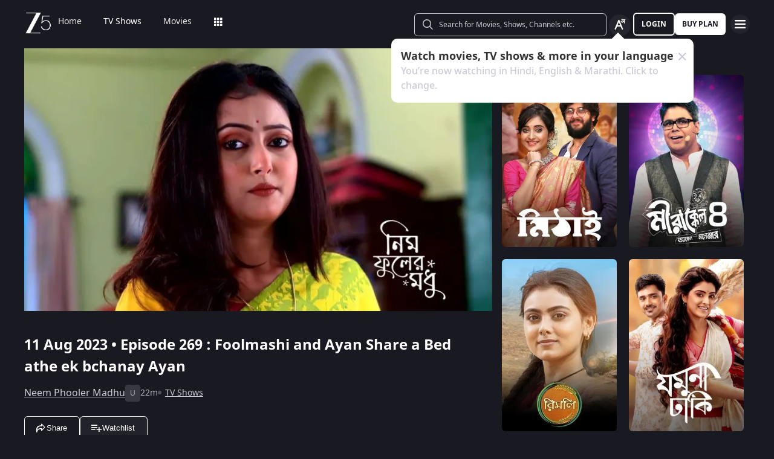

--- FILE ---
content_type: text/html; charset=utf-8
request_url: https://www.zee5.com/tv-shows/details/neem-phooler-madhu/0-6-4z5238915/foolmashi-and-ayan-share-a-bed-athe-ek-bchanay-ayan/0-1-6z5408058
body_size: 96097
content:
<!DOCTYPE html><html lang="en"><head><meta charSet="utf-8"/><meta name="theme-color" content="#1d001e"/><meta name="viewport" content="width=device-width,initial-scale=1,user-scalable=no,shrink-to-fit=no"/><meta name="facebook-domain-verification" content="ysxdlsijfp0rxdl1nrdg2gp2b1kqmu"/><link rel="preload" fetchpriority="high" as="image" href="/webapp-assets/images/fallback_portrait_new.svg" type="image/webp"/><meta name="robots" content="index, follow"/><title>Watch Neem Phooler Madhu TV Serial 11th August 2023 Full Episode 269 Online on ZEE5</title><meta name="description" content="Enjoy 11th August 2023&#x27;s full episode 269 of Neem Phooler Madhu TV serial online. Watch Foolmashi and Ayan Share a Bed athe ek bchanay Ayan full episode. View best scenes, clips, previews &amp; more of Neem Phooler Madhu in HD on ZEE5"/><link rel="canonical" href="https://www.zee5.com/tv-shows/details/neem-phooler-madhu/0-6-4z5238915/foolmashi-and-ayan-share-a-bed-athe-ek-bchanay-ayan/0-1-6z5408058"/><link rel="alternate" hrefLang="x-default" href="https://www.zee5.com/tv-shows/details/neem-phooler-madhu/0-6-4z5238915/foolmashi-and-ayan-share-a-bed-athe-ek-bchanay-ayan/0-1-6z5408058"/><link rel="alternate" hrefLang="bn" href="https://www.zee5.com/global/bn/tv-shows/details/neem-phooler-madhu/0-6-4z5238915/foolmashi-and-ayan-share-a-bed-athe-ek-bchanay-ayan/0-1-6z5408058"/><link rel="alternate" hrefLang="en" href="https://www.zee5.com/global/tv-shows/details/neem-phooler-madhu/0-6-4z5238915/foolmashi-and-ayan-share-a-bed-athe-ek-bchanay-ayan/0-1-6z5408058"/><link rel="alternate" hrefLang="gu" href="https://www.zee5.com/global/gu/tv-shows/details/neem-phooler-madhu/0-6-4z5238915/foolmashi-and-ayan-share-a-bed-athe-ek-bchanay-ayan/0-1-6z5408058"/><link rel="alternate" hrefLang="hi" href="https://www.zee5.com/global/hi/tv-shows/details/neem-phooler-madhu/0-6-4z5238915/foolmashi-and-ayan-share-a-bed-athe-ek-bchanay-ayan/0-1-6z5408058"/><link rel="alternate" hrefLang="hr" href="https://www.zee5.com/global/hr/tv-shows/details/neem-phooler-madhu/0-6-4z5238915/foolmashi-and-ayan-share-a-bed-athe-ek-bchanay-ayan/0-1-6z5408058"/><link rel="alternate" hrefLang="kn" href="https://www.zee5.com/global/kn/tv-shows/details/neem-phooler-madhu/0-6-4z5238915/foolmashi-and-ayan-share-a-bed-athe-ek-bchanay-ayan/0-1-6z5408058"/><link rel="alternate" hrefLang="ml" href="https://www.zee5.com/global/ml/tv-shows/details/neem-phooler-madhu/0-6-4z5238915/foolmashi-and-ayan-share-a-bed-athe-ek-bchanay-ayan/0-1-6z5408058"/><link rel="alternate" hrefLang="mr" href="https://www.zee5.com/global/mr/tv-shows/details/neem-phooler-madhu/0-6-4z5238915/foolmashi-and-ayan-share-a-bed-athe-ek-bchanay-ayan/0-1-6z5408058"/><link rel="alternate" hrefLang="pa" href="https://www.zee5.com/global/pa/tv-shows/details/neem-phooler-madhu/0-6-4z5238915/foolmashi-and-ayan-share-a-bed-athe-ek-bchanay-ayan/0-1-6z5408058"/><link rel="alternate" hrefLang="ta" href="https://www.zee5.com/global/ta/tv-shows/details/neem-phooler-madhu/0-6-4z5238915/foolmashi-and-ayan-share-a-bed-athe-ek-bchanay-ayan/0-1-6z5408058"/><link rel="alternate" hrefLang="te" href="https://www.zee5.com/global/te/tv-shows/details/neem-phooler-madhu/0-6-4z5238915/foolmashi-and-ayan-share-a-bed-athe-ek-bchanay-ayan/0-1-6z5408058"/><link rel="alternate" hrefLang="th" href="https://www.zee5.com/global/th/tv-shows/details/neem-phooler-madhu/0-6-4z5238915/foolmashi-and-ayan-share-a-bed-athe-ek-bchanay-ayan/0-1-6z5408058"/><link rel="alternate" hrefLang="id" href="https://www.zee5.com/global/id/tv-shows/details/neem-phooler-madhu/0-6-4z5238915/foolmashi-and-ayan-share-a-bed-athe-ek-bchanay-ayan/0-1-6z5408058"/><link rel="alternate" hrefLang="ms" href="https://www.zee5.com/global/ms/tv-shows/details/neem-phooler-madhu/0-6-4z5238915/foolmashi-and-ayan-share-a-bed-athe-ek-bchanay-ayan/0-1-6z5408058"/><link rel="alternate" hrefLang="ru" href="https://www.zee5.com/global/ru/tv-shows/details/neem-phooler-madhu/0-6-4z5238915/foolmashi-and-ayan-share-a-bed-athe-ek-bchanay-ayan/0-1-6z5408058"/><link rel="alternate" hrefLang="de" href="https://www.zee5.com/global/de/tv-shows/details/neem-phooler-madhu/0-6-4z5238915/foolmashi-and-ayan-share-a-bed-athe-ek-bchanay-ayan/0-1-6z5408058"/><link rel="alternate" hrefLang="bn-in" href="https://www.zee5.com/bn/tv-shows/details/neem-phooler-madhu/0-6-4z5238915/foolmashi-and-ayan-share-a-bed-athe-ek-bchanay-ayan/0-1-6z5408058"/><link rel="alternate" hrefLang="en-in" href="https://www.zee5.com/tv-shows/details/neem-phooler-madhu/0-6-4z5238915/foolmashi-and-ayan-share-a-bed-athe-ek-bchanay-ayan/0-1-6z5408058"/><link rel="alternate" hrefLang="gu-in" href="https://www.zee5.com/gu/tv-shows/details/neem-phooler-madhu/0-6-4z5238915/foolmashi-and-ayan-share-a-bed-athe-ek-bchanay-ayan/0-1-6z5408058"/><link rel="alternate" hrefLang="hi-in" href="https://www.zee5.com/hi/tv-shows/details/neem-phooler-madhu/0-6-4z5238915/foolmashi-and-ayan-share-a-bed-athe-ek-bchanay-ayan/0-1-6z5408058"/><link rel="alternate" hrefLang="hr-in" href="https://www.zee5.com/hr/tv-shows/details/neem-phooler-madhu/0-6-4z5238915/foolmashi-and-ayan-share-a-bed-athe-ek-bchanay-ayan/0-1-6z5408058"/><link rel="alternate" hrefLang="kn-in" href="https://www.zee5.com/kn/tv-shows/details/neem-phooler-madhu/0-6-4z5238915/foolmashi-and-ayan-share-a-bed-athe-ek-bchanay-ayan/0-1-6z5408058"/><link rel="alternate" hrefLang="ml-in" href="https://www.zee5.com/ml/tv-shows/details/neem-phooler-madhu/0-6-4z5238915/foolmashi-and-ayan-share-a-bed-athe-ek-bchanay-ayan/0-1-6z5408058"/><link rel="alternate" hrefLang="mr-in" href="https://www.zee5.com/mr/tv-shows/details/neem-phooler-madhu/0-6-4z5238915/foolmashi-and-ayan-share-a-bed-athe-ek-bchanay-ayan/0-1-6z5408058"/><link rel="alternate" hrefLang="pa-in" href="https://www.zee5.com/pa/tv-shows/details/neem-phooler-madhu/0-6-4z5238915/foolmashi-and-ayan-share-a-bed-athe-ek-bchanay-ayan/0-1-6z5408058"/><link rel="alternate" hrefLang="ta-in" href="https://www.zee5.com/ta/tv-shows/details/neem-phooler-madhu/0-6-4z5238915/foolmashi-and-ayan-share-a-bed-athe-ek-bchanay-ayan/0-1-6z5408058"/><link rel="alternate" hrefLang="te-in" href="https://www.zee5.com/te/tv-shows/details/neem-phooler-madhu/0-6-4z5238915/foolmashi-and-ayan-share-a-bed-athe-ek-bchanay-ayan/0-1-6z5408058"/><script id="videoObject" type="application/ld+json">{"@context":"http://schema.org/","@type":"VideoObject","name":[{"@language":"en-in","@value":"Foolmashi and Ayan Share a Bed athe ek bchanay Ayan"}],"description":[{"@language":"en-in","@value":"Batabyal enters the Dutta house posing as Tinni and Moumita's maternal aunt, Foolmashi. Mangala feels suspicious about Foolmashi's behaviour. Akhilesh sees Ayan sharing the bed with Foolmashi."}],"inLanguage":"Bengali","thumbnailUrl":["https://akamaividz2.zee5.com/image/upload/w_1170,h_658,c_scale,f_avif,q_auto:eco/resources/0-1-6z5408058/list/00000132bfe76d66cef7454a920768901b016848.jpg"],"contentUrl":"https://www.zee5.com/tv-shows/details/neem-phooler-madhu/0-6-4z5238915/foolmashi-and-ayan-share-a-bed-athe-ek-bchanay-ayan/0-1-6z5408058","author":"Foolmashi and Ayan Share a Bed athe ek bchanay Ayan","headline":"Foolmashi and Ayan Share a Bed athe ek bchanay Ayan","genre":["Drama"],"embedUrl":"https://www.zee5.com/embed/0-1-6z5408058","uploadDate":"2023-8-11","publisher":{"@context":"https://schema.org","@type":"Organization","name":"ZEE5","url":"https://www.zee5.com","image":"https://www.zee5.com/images/ZEE5_logo.svg?ver=4.20.0","logo":{"@type":"ImageObject","url":"https://www.zee5.com/images/ZEE5_logo.svg?ver=4.20.0","width":600,"height":60}},"duration":"PT0H22M28S","director":["Anup Chakraborty"],"actors":["Pallavi Sharma","Rubel Das","Lily Chakraborty"]}</script><script id="TVEpisodes" type="application/ld+json">{"@context":["http://schema.org/",{"@language":"bn"}],"@type":"TVEpisode","url":"https://www.zee5.com/tv-shows/details/neem-phooler-madhu/0-6-4z5238915/foolmashi-and-ayan-share-a-bed-athe-ek-bchanay-ayan/0-1-6z5408058","image":["https://akamaividz2.zee5.com/image/upload/w_1170,h_658,c_scale,f_avif,q_auto:eco/resources/0-1-6z5408058/list/00000132bfe76d66cef7454a920768901b016848.jpg"],"name":[{"@language":"en-in","@value":"Foolmashi and Ayan Share a Bed athe ek bchanay Ayan"}],"description":[{"@language":"en-in","@value":"Batabyal enters the Dutta house posing as Tinni and Moumita's maternal aunt, Foolmashi. Mangala feels suspicious about Foolmashi's behaviour. Akhilesh sees Ayan sharing the bed with Foolmashi."}],"genre":["Drama"],"inLanguage":"bn","duration":"PT0H22M28S","episodeNumber":269,"releasedEvent":{"@type":"PublicationEvent","name":"Foolmashi and Ayan Share a Bed athe ek bchanay Ayan","startDate":"2023-8-11","location":{"@type":"Country","name":[""]}},"potentialAction":{"@type":"WatchAction","target":{"@type":"EntryPoint","inLanguage":"bn","urlTemplate":"https://www.zee5.com/tv-shows/details/neem-phooler-madhu/0-6-4z5238915/foolmashi-and-ayan-share-a-bed-athe-ek-bchanay-ayan/0-1-6z5408058","actionPlatform":["http://schema.org/DesktopWebPlatform","http://schema.org/MobileWebPlatform","http://schema.org/IOSPlatform","http://schema.org/AndroidPlatform","http://schema.org/AndroidTVPlatform","http://schema.googleapis.com/GoogleVideoCast"]},"expectsAcceptanceOf":[]},"partOfSeason":[{"@type":"TVSeason","name":[{"@language":"en-in","@value":"Neem Phooler Madhu Season 1"}],"seasonNumber":1}],"partOfSeries":[{"@type":"TVSeries","@id":"https://www.zee5.com/tv-shows/details/neem-phooler-madhu/0-6-4z5238915/foolmashi-and-ayan-share-a-bed-athe-ek-bchanay-ayan/0-1-6z5408058","name":"Foolmashi and Ayan Share a Bed athe ek bchanay Ayan"}]}</script><script id="websiteSearch" type="application/ld+json">{"@context":"http://schema.org/","@type":"WebSite","url":"https://www.zee5.com/","name":"Zee5","potentialAction":[{"@type":"SearchAction","target":"https://www.zee5.com/search?q={search_term_string}","query-input":"required name=search_term_string"}]}</script><script id="schema" type="application/ld+json">{"@context":"http://schema.org","@type":"BreadcrumbList","itemListElement":[{"@type":"ListItem","position":1,"item":{"@id":"https://www.zee5.com/","name":"Home"}},{"@type":"ListItem","position":2,"item":{"@id":"https://www.zee5.com/tv-shows","name":"Shows"}},{"@type":"ListItem","position":3,"item":{"@id":"https://www.zee5.com/tv-shows/details/neem-phooler-madhu/0-6-4z5238915","name":"Neem Phooler Madhu"}},{"@type":"ListItem","position":4,"item":{"@id":"https://www.zee5.com/tv-shows/details/neem-phooler-madhu/0-6-4z5238915/foolmashi-and-ayan-share-a-bed-athe-ek-bchanay-ayan/0-1-6z5408058","name":"Episode 269"}}]}</script><script id="siteNavigation" type="application/ld+json">{"@context":"http://schema.org/","@graph":[{"@context":"http://schema.org/","@type":"SiteNavigationElement","@id":"https://www.zee5.com/tv-shows/details/mittir-bari/0-6-4z5649954/dhrubo-passes-an-insulting-remark-to-sombit/0-1-6z5767785#table-of-contents","name":"Home","url":"https://www.zee5.com"},{"@context":"http://schema.org/","@type":"SiteNavigationElement","@id":"https://www.zee5.com/tv-shows/details/mittir-bari/0-6-4z5649954/dhrubo-passes-an-insulting-remark-to-sombit/0-1-6z5767785#table-of-contents","name":"TV Shows","url":"https://www.zee5.com/tv-shows"},{"@context":"http://schema.org/","@type":"SiteNavigationElement","@id":"https://www.zee5.com/tv-shows/details/mittir-bari/0-6-4z5649954/dhrubo-passes-an-insulting-remark-to-sombit/0-1-6z5767785#table-of-contents","name":"Movies","url":"https://www.zee5.com/movies"},{"@context":"http://schema.org/","@type":"SiteNavigationElement","@id":"https://www.zee5.com/tv-shows/details/mittir-bari/0-6-4z5649954/dhrubo-passes-an-insulting-remark-to-sombit/0-1-6z5767785#table-of-contents","name":"Web Series","url":"https://www.zee5.com/web-series"},{"@context":"http://schema.org/","@type":"SiteNavigationElement","@id":"https://www.zee5.com/tv-shows/details/mittir-bari/0-6-4z5649954/dhrubo-passes-an-insulting-remark-to-sombit/0-1-6z5767785#table-of-contents","name":"News","url":"https://www.zee5.com/news"},{"@context":"http://schema.org/","@type":"SiteNavigationElement","@id":"https://www.zee5.com/tv-shows/details/mittir-bari/0-6-4z5649954/dhrubo-passes-an-insulting-remark-to-sombit/0-1-6z5767785#table-of-contents","name":"Eduauraa","url":"https://www.zee5.com/eduauraa"},{"@context":"http://schema.org/","@type":"SiteNavigationElement","@id":"https://www.zee5.com/tv-shows/details/mittir-bari/0-6-4z5649954/dhrubo-passes-an-insulting-remark-to-sombit/0-1-6z5767785#table-of-contents","name":"Premium","url":"https://www.zee5.com/premium"},{"@context":"http://schema.org/","@type":"SiteNavigationElement","@id":"https://www.zee5.com/tv-shows/details/mittir-bari/0-6-4z5649954/dhrubo-passes-an-insulting-remark-to-sombit/0-1-6z5767785#table-of-contents","name":"LIVE TV","url":"https://www.zee5.com/livetv"},{"@context":"http://schema.org/","@type":"SiteNavigationElement","@id":"https://www.zee5.com/tv-shows/details/mittir-bari/0-6-4z5649954/dhrubo-passes-an-insulting-remark-to-sombit/0-1-6z5767785#table-of-contents","name":"Music","url":"https://www.zee5.com/music-videos"},{"@context":"http://schema.org/","@type":"SiteNavigationElement","@id":"https://www.zee5.com/tv-shows/details/mittir-bari/0-6-4z5649954/dhrubo-passes-an-insulting-remark-to-sombit/0-1-6z5767785#table-of-contents","name":"Rent","url":"https://www.zee5.com/zee-plex-movies-on-rent"},{"@context":"http://schema.org/","@type":"SiteNavigationElement","@id":"https://www.zee5.com/tv-shows/details/mittir-bari/0-6-4z5649954/dhrubo-passes-an-insulting-remark-to-sombit/0-1-6z5767785#table-of-contents","name":"Play","url":"https://www.zee5.com/play5-games"},{"@context":"http://schema.org/","@type":"SiteNavigationElement","@id":"https://www.zee5.com/tv-shows/details/mittir-bari/0-6-4z5649954/dhrubo-passes-an-insulting-remark-to-sombit/0-1-6z5767785#table-of-contents","name":"Articles","url":"https://www.zee5.com/articles"},{"@context":"http://schema.org/","@type":"SiteNavigationElement","@id":"https://www.zee5.com/tv-shows/details/mittir-bari/0-6-4z5649954/dhrubo-passes-an-insulting-remark-to-sombit/0-1-6z5767785#table-of-contents","name":"Kids","url":"https://www.zee5.com/kids"},{"@context":"http://schema.org/","@type":"SiteNavigationElement","@id":"https://www.zee5.com/tv-shows/details/mittir-bari/0-6-4z5649954/dhrubo-passes-an-insulting-remark-to-sombit/0-1-6z5767785#table-of-contents","name":"Videos","url":"https://www.zee5.com/videos"},{"@context":"http://schema.org/","@type":"SiteNavigationElement","@id":"https://www.zee5.com/tv-shows/details/mittir-bari/0-6-4z5649954/dhrubo-passes-an-insulting-remark-to-sombit/0-1-6z5767785#table-of-contents","name":"Zee5News","url":"https://www.zee5.com/zee5news"},{"@context":"http://schema.org/","@type":"SiteNavigationElement","@id":"https://www.zee5.com/tv-shows/details/mittir-bari/0-6-4z5649954/dhrubo-passes-an-insulting-remark-to-sombit/0-1-6z5767785#table-of-contents","name":"TV Channels","url":"https://www.zee5.com/tv-channels"}]}</script><script id="table" type="application/ld+json">{"@context":"http://schema.org/","@type":"Table","about":"Details About Neem Phooler Madhu Show: "}</script><meta property="og:title" content="Watch Neem Phooler Madhu TV Serial 11th August 2023 Full Episode 269 Online on ZEE5"/><meta property="og:description" content="Enjoy 11th August 2023&#x27;s full episode 269 of Neem Phooler Madhu TV serial online. Watch Foolmashi and Ayan Share a Bed athe ek bchanay Ayan full episode. View best scenes, clips, previews &amp; more of Neem Phooler Madhu in HD on ZEE5"/><meta property="og:image" content="https://akamaividz2.zee5.com/image/upload/w_1170,h_658,c_scale,f_avif,q_auto:eco/resources/0-1-6z5408058/list/00000132bfe76d66cef7454a920768901b016848.jpg"/><meta property="og:type" content="website"/><meta property="og:site_name" content="ZEE5"/><meta property="og:url" content="https://www.zee5.com/tv-shows/details/neem-phooler-madhu/0-6-4z5238915/foolmashi-and-ayan-share-a-bed-athe-ek-bchanay-ayan/0-1-6z5408058"/><meta property="fb:app_id" content="531754847171576"/><meta name="twitter:card" content="summary_large_image"/><meta name="twitter:site" content="@ZEE5India"/><meta name="twitter:title" content="Watch Neem Phooler Madhu TV Serial 11th August 2023 Full Episode 269 Online on ZEE5"/><meta name="twitter:description" content="Enjoy 11th August 2023&#x27;s full episode 269 of Neem Phooler Madhu TV serial online. Watch Foolmashi and Ayan Share a Bed athe ek bchanay Ayan full episode. View best scenes, clips, previews &amp; more of Neem Phooler Madhu in HD on ZEE5"/><meta name="twitter:image" content="https://akamaividz2.zee5.com/image/upload/w_1170,h_658,c_scale,f_avif,q_auto:eco/resources/0-1-6z5408058/list/00000132bfe76d66cef7454a920768901b016848.jpg"/><meta name="twitter:url" content="https://www.zee5.com/tv-shows/details/neem-phooler-madhu/0-6-4z5238915/foolmashi-and-ayan-share-a-bed-athe-ek-bchanay-ayan/0-1-6z5408058"/><meta name="twitter:app:country" content="IN"/><meta name="twitter:app:name:iphone" content="ZEE5"/><meta name="twitter:app:id:iphone" content="743691886"/><meta name="twitter:app:url:iphone" content="https://www.zee5.com/tv-shows/details/neem-phooler-madhu/0-6-4z5238915/foolmashi-and-ayan-share-a-bed-athe-ek-bchanay-ayan/0-1-6z5408058"/><meta name="twitter:app:name:googleplay" content="ZEE5"/><meta name="twitter:app:id:googleplay" content="com.graymatrix.did"/><meta name="twitter:app:url:googleplay" content="https://www.zee5.com/tv-shows/details/neem-phooler-madhu/0-6-4z5238915/foolmashi-and-ayan-share-a-bed-athe-ek-bchanay-ayan/0-1-6z5408058"/><meta property="og:image:width" content="200"/><meta property="og:image:height" content="200"/><meta property="al:ios:url" content="https://www.zee5.com/tv-shows/details/neem-phooler-madhu/0-6-4z5238915/foolmashi-and-ayan-share-a-bed-athe-ek-bchanay-ayan/0-1-6z5408058"/><meta property="al:ios:app_store_id" content="743691886"/><meta property="al:ios:app_name" content="ZEE5"/><meta property="al:android:url" content="https://www.zee5.com/tv-shows/details/neem-phooler-madhu/0-6-4z5238915/foolmashi-and-ayan-share-a-bed-athe-ek-bchanay-ayan/0-1-6z5408058"/><meta property="al:android:package" content="com.graymatrix.did"/><meta property="al:android:app_name" content="ZEE5"/><link rel="preload" href="https://akamaividz2.zee5.com/image/upload/w_822,h_462,c_scale,f_webp,q_auto:eco/resources/0-1-6z5408058/list/00000132bfe76d66cef7454a920768901b016848.jpg" as="image" type="image/webp" fetchpriority="high"/><meta name="next-head-count" content="72"/><meta charSet="utf-8"/><link rel="shortcut icon" href="/webapp-assets/images/favicon.ico?ver=5.1.7"/><link rel="icon" sizes="16x16" href="/webapp-assets/images/favicon-16x16.png?ver=5.1.7"/><link rel="icon" sizes="32x32" href="/webapp-assets/images/favicon-32x32.png?ver=5.1.7"/><link rel="icon" href="/webapp-assets/images/favicon.ico?ver=5.1.7"/><link rel="apple-touch-icon" sizes="180x180" href="/webapp-assets/images/apple-touch-icon-180x180.png?ver=5.1.7"/><link rel="preconnect" href="https://akamaividz2.zee5.com" crossorigin=""/><link rel="dns-prefetch" href="https://gwapi.zee5.com"/><link rel="dns-prefetch" href="https://subscriptionapiv2.zee5.com"/><link rel="preconnect" href="https://playerscript.zee5.com"/><link rel="dns-prefetch" href="//oms-co.zee5.com"/><link rel="dns-prefetch" href="//auth.zee5.com"/><link rel="dns-prefetch" href="//artemis.zee5.com"/><link rel="manifest" href="/webapp-assets/scripts/manifest.json?ver=5.1.7"/><script>window.dataLayer = window.dataLayer || [];</script><link rel="preload" href="/_next/static/media/6601ccaf8a997f9c-s.p.woff2" as="font" type="font/woff2" crossorigin="anonymous" data-next-font="size-adjust"/><link rel="preload" href="/_next/static/media/62f42a56bf69a312-s.p.woff2" as="font" type="font/woff2" crossorigin="anonymous" data-next-font="size-adjust"/><link rel="preload" href="/_next/static/media/acf4bc220566f1d3-s.p.woff2" as="font" type="font/woff2" crossorigin="anonymous" data-next-font="size-adjust"/><link rel="preload" href="/_next/static/media/b055789615290920-s.p.woff2" as="font" type="font/woff2" crossorigin="anonymous" data-next-font="size-adjust"/><link rel="preload" href="/_next/static/media/6a4d087b6d6fb569-s.p.woff2" as="font" type="font/woff2" crossorigin="anonymous" data-next-font="size-adjust"/><link rel="preload" href="/_next/static/media/17cb90cec2077cb3-s.p.woff2" as="font" type="font/woff2" crossorigin="anonymous" data-next-font="size-adjust"/><link rel="preload" href="/_next/static/media/b4de8a0ce23afbe6-s.p.woff" as="font" type="font/woff" crossorigin="anonymous" data-next-font="size-adjust"/><link rel="preload" href="/_next/static/css/b80b9a003f2d0ea8.css" as="style"/><link rel="stylesheet" href="/_next/static/css/b80b9a003f2d0ea8.css" data-n-g=""/><link rel="preload" href="/_next/static/css/d4ff66de35843042.css" as="style"/><link rel="stylesheet" href="/_next/static/css/d4ff66de35843042.css"/><noscript data-n-css=""></noscript><script defer="" nomodule="" src="/_next/static/chunks/polyfills-c67a75d1b6f99dc8.js"></script><script defer="" src="/_next/static/chunks/1727-4048d57c9a64ba21.js"></script><script defer="" src="/_next/static/chunks/9534.01083f4983342cc3.js"></script><script src="/_next/static/chunks/webpack-8c7e09f44f7828a4.js" defer=""></script><script src="/_next/static/chunks/main-dccbb18afd1c5a37.js" defer=""></script><script src="/_next/static/chunks/4090-732431ef8d2e2ddb.js" defer=""></script><script src="/_next/static/chunks/pages/_app-c95a010ea7ab3e2e.js" defer=""></script><script src="/_next/static/chunks/5675-540353cbb78bc31b.js" defer=""></script><script src="/_next/static/chunks/9009-ea946208254f8e98.js" defer=""></script><script src="/_next/static/chunks/1920-8d4138233e574ab6.js" defer=""></script><script src="/_next/static/chunks/1075-8a7fbc7b99987c13.js" defer=""></script><script src="/_next/static/chunks/6090-9986fea03f9bda5e.js" defer=""></script><script src="/_next/static/chunks/8364-acb585cc498f3ccd.js" defer=""></script><script src="/_next/static/chunks/2837-58e19caeb8e7cab8.js" defer=""></script><script src="/_next/static/chunks/5326-fbf7b2f3ab2fedb3.js" defer=""></script><script src="/_next/static/chunks/3197-9dd1d22da8af9e73.js" defer=""></script><script src="/_next/static/chunks/7032-f46e437454559d20.js" defer=""></script><script src="/_next/static/chunks/137-158d499fc115fbf1.js" defer=""></script><script src="/_next/static/chunks/6363-ebcc6e4c43c3899b.js" defer=""></script><script src="/_next/static/chunks/3182-fdd68c73593e6102.js" defer=""></script><script src="/_next/static/chunks/pages/tv-shows/details/%5BshowName%5D/%5BshowId%5D/%5BepisodeName_seasonNo%5D/%5BepisodeId%5D-f16ace880e62ea4c.js" defer=""></script><script src="/_next/static/webapp-build-v5.1.7/_buildManifest.js" defer=""></script><script src="/_next/static/webapp-build-v5.1.7/_ssgManifest.js" defer=""></script></head><body><div id="__next"><style data-emotion="css-global 1elh5pq">html,body{padding:0;margin:0;font-family:-apple-system,BlinkMacSystemFont,Segoe UI,Roboto,Oxygen,Ubuntu,Cantarell,Fira Sans,Droid Sans,Helvetica Neue,sans-serif;background:#191922;min-height:100vh;font-size:16px;width:100vw;box-sizing:border-box;scrollbar-gutter:stable;}@media screen and (min-width: 1200px){html::-webkit-scrollbar,body::-webkit-scrollbar{background-color:transparent;border-radius:2px;height:5px;width:5px;}html::-webkit-scrollbar-thumb,body::-webkit-scrollbar-thumb{background-color:rgba(255, 255, 255, 0.1);border-radius:2.5px;}html::-webkit-scrollbar-track,body::-webkit-scrollbar-track{background-color:rgba(0, 0, 0, 0.2);border-radius:6px;}}a{color:inherit;-webkit-text-decoration:none;text-decoration:none;}#__next{min-height:100vh;position:relative;display:-webkit-box;display:-webkit-flex;display:-ms-flexbox;display:flex;-webkit-flex-direction:column;-ms-flex-direction:column;flex-direction:column;}*{box-sizing:border-box;margin:0;padding:0;}#modal-root{position:fixed;width:100%;bottom:20px;overflow:hidden;z-index:1010;}@media screen and (min-width: 1200px){#modal-root{bottom:60px;}}@-webkit-keyframes shine-lines{0%{-webkit-transform:translateX(-100%) scale(0, 1);-moz-transform:translateX(-100%) scale(0, 1);-ms-transform:translateX(-100%) scale(0, 1);transform:translateX(-100%) scale(0, 1);opacity:1;}75%{-webkit-transform:translateX(-25%) scale(0.5, 1);-moz-transform:translateX(-25%) scale(0.5, 1);-ms-transform:translateX(-25%) scale(0.5, 1);transform:translateX(-25%) scale(0.5, 1);opacity:0.6;}100%{-webkit-transform:translateX(25%) scale(1, 1);-moz-transform:translateX(25%) scale(1, 1);-ms-transform:translateX(25%) scale(1, 1);transform:translateX(25%) scale(1, 1);opacity:0.2;}}@keyframes shine-lines{0%{-webkit-transform:translateX(-100%) scale(0, 1);-moz-transform:translateX(-100%) scale(0, 1);-ms-transform:translateX(-100%) scale(0, 1);transform:translateX(-100%) scale(0, 1);opacity:1;}75%{-webkit-transform:translateX(-25%) scale(0.5, 1);-moz-transform:translateX(-25%) scale(0.5, 1);-ms-transform:translateX(-25%) scale(0.5, 1);transform:translateX(-25%) scale(0.5, 1);opacity:0.6;}100%{-webkit-transform:translateX(25%) scale(1, 1);-moz-transform:translateX(25%) scale(1, 1);-ms-transform:translateX(25%) scale(1, 1);transform:translateX(25%) scale(1, 1);opacity:0.2;}}@media screen and (min-width: 900px){::-webkit-scrollbar{width:0px;}::-webkit-scrollbar-track{background:#191922;border-radius:0px;margin:0px;}::-webkit-scrollbar-thumb{background:#191922;border-radius:0px;}::-webkit-scrollbar-track:hover{display:none;}}#af-smart-banner.afb-container{position:fixed;}#af-smart-banner.afb-container~#__next{padding-top:114px;}#af-smart-banner.afb-container~#__next #headerContainer{top:70px;}</style><style data-emotion="css dwhe5p">.css-dwhe5p{display:-webkit-box;display:-webkit-flex;display:-ms-flexbox;display:flex;-webkit-flex-direction:column;-ms-flex-direction:column;flex-direction:column;-webkit-box-pack:center;-ms-flex-pack:center;-webkit-justify-content:center;justify-content:center;-webkit-align-items:center;-webkit-box-align:center;-ms-flex-align:center;align-items:center;position:fixed;width:100%;top:0;z-index:101;padding:0 14px 0;background:#191922;}@media screen and (min-width: 600px){.css-dwhe5p{padding:8px 14px;}}@media screen and (min-width: 900px){.css-dwhe5p{padding:0px 14px 0;text-align:right;}}@media screen and (min-width: 1200px){.css-dwhe5p{padding:8px 40px 6px;}}</style><header class="css-dwhe5p"><style data-emotion="css 1dgzwdx">.css-1dgzwdx{display:-webkit-box;display:-webkit-flex;display:-ms-flexbox;display:flex;-webkit-flex-direction:row;-ms-flex-direction:row;flex-direction:row;-webkit-box-pack:justify;-webkit-justify-content:space-between;justify-content:space-between;-webkit-align-items:center;-webkit-box-align:center;-ms-flex-align:center;align-items:center;width:100%;z-index:101;height:44px;}@media screen and (min-width: 600px){.css-1dgzwdx{height:48px;}}@media screen and (min-width: 900px){.css-1dgzwdx{height:65px;text-align:right;padding-bottom:1px;}}</style><div data-testid="headerContainer" class="css-1dgzwdx"><style data-emotion="css 1enecox">.css-1enecox{max-width:60%;display:-webkit-box;display:-webkit-flex;display:-ms-flexbox;display:flex;-webkit-flex-direction:row;-ms-flex-direction:row;flex-direction:row;-webkit-box-pack:start;-ms-flex-pack:start;-webkit-justify-content:flex-start;justify-content:flex-start;-webkit-align-items:center;-webkit-box-align:center;-ms-flex-align:center;align-items:center;gap:12px;}</style><div class="css-1enecox"><style data-emotion="css 1ty7gog">.css-1ty7gog{width:32px;}</style><div data-testid="zee5-logo" class="css-1ty7gog"></div><style data-emotion="css 1kywmwz">.css-1kywmwz{margin-bottom:8px;margin-left:6px;}</style><div class="css-1kywmwz"><style data-emotion="css 1q2wuwl">.css-1q2wuwl{color:#FFFFFF;height:64px;left:0;right:0;z-index:1;text-align:left;display:-webkit-box;display:-webkit-flex;display:-ms-flexbox;display:flex;-webkit-flex-direction:row;-ms-flex-direction:row;flex-direction:row;-webkit-box-pack:center;-ms-flex-pack:center;-webkit-justify-content:center;justify-content:center;-webkit-align-items:center;-webkit-box-align:center;-ms-flex-align:center;align-items:center;overflow-x:auto;}@media screen and (min-width: 900px){.css-1q2wuwl{margin-top:0;}}@media screen and (min-width: 1200px){.css-1q2wuwl{height:46px;}}.css-1q2wuwl ul{margin:0;display:-webkit-box;display:-webkit-flex;display:-ms-flexbox;display:flex;overflow-x:auto;overflow-y:hidden;height:100%;padding:0;}.css-1q2wuwl ul >li{list-style-type:none;white-space:nowrap;}.css-1q2wuwl ul >li >a{position:relative;}.css-1q2wuwl ul >li >a:after{content:'';position:absolute;left:0;right:0;width:0;bottom:-8px;height:2px;background:#FFFFFF;opacity:0;margin:auto;-webkit-transition:width 0.25s ease-in,bottom 0.25s cubic-bezier(0.33, 0.04, 0.63, 0.93),opacity 0.25s ease-in,bottom 0.25s cubic-bezier(0.33, 0.04, 0.63, 0.93);transition:width 0.25s ease-in,bottom 0.25s cubic-bezier(0.33, 0.04, 0.63, 0.93),opacity 0.25s ease-in,bottom 0.25s cubic-bezier(0.33, 0.04, 0.63, 0.93);}@media screen and (min-width: 360px){.css-1q2wuwl{display:-webkit-box;}.css-1q2wuwl::-webkit-scrollbar{display:none;}}@media screen and (min-width: 1200px){.css-1q2wuwl{overflow-x:initial;}}</style><div data-testid="nav-menu-container" class="css-1q2wuwl"><ul><style data-emotion="css 2rjkhr">.css-2rjkhr{left:0;right:0;z-index:1;text-align:left;display:-webkit-box;display:-webkit-flex;display:-ms-flexbox;display:flex;-webkit-flex-direction:row;-ms-flex-direction:row;flex-direction:row;-webkit-box-pack:center;-ms-flex-pack:center;-webkit-justify-content:center;justify-content:center;-webkit-align-items:center;-webkit-box-align:center;-ms-flex-align:center;align-items:center;margin:0;list-style-type:none;border-radius:3px;padding:0 18px;white-space:nowrap;}.css-2rjkhr >a{position:relative;color:rgba(255, 255, 255, 0.9);}@media screen and (min-width: 320px){.css-2rjkhr >a{font-family:'__notasansRegular_d6dcbe','__notasansRegular_Fallback_d6dcbe',sans-serif;font-size:0.8125rem;line-height:1.25rem;font-weight:400;}}@media screen and (min-width: 600px){.css-2rjkhr >a{font-family:'__notasansRegular_d6dcbe','__notasansRegular_Fallback_d6dcbe',sans-serif;font-size:0.875rem;line-height:0.875rem;font-weight:400;}}.css-2rjkhr >a:after{content:'';position:absolute;left:0;right:0;width:0;bottom:-8px;height:2px;background:#FFFFFF;opacity:0;margin:auto;-webkit-transition:width 0.25s ease-in,bottom 0.25s cubic-bezier(0.33, 0.04, 0.63, 0.93),opacity 0.25s ease-in,bottom 0.25s cubic-bezier(0.33, 0.04, 0.63, 0.93);transition:width 0.25s ease-in,bottom 0.25s cubic-bezier(0.33, 0.04, 0.63, 0.93),opacity 0.25s ease-in,bottom 0.25s cubic-bezier(0.33, 0.04, 0.63, 0.93);}.css-2rjkhr:hover >a{text-shadow:0.5px 0 0.5px #FFFFFF;position:relative;}.css-2rjkhr:hover >a:after{width:100%;opacity:1;-webkit-transition:width 0.25s ease-in,bottom 0.25s cubic-bezier(0.33, 0.04, 0.63, 0.93);transition:width 0.25s ease-in,bottom 0.25s cubic-bezier(0.33, 0.04, 0.63, 0.93);}</style><li data-testid="home-nav-btn" class="css-2rjkhr"><a href="/" title="Watch TV Shows, Originals, Movies &amp; Live News Online" class="css-1ata0z2">Home</a></li><style data-emotion="css 1uq9cy5">.css-1uq9cy5{left:0;right:0;z-index:1;text-align:left;display:-webkit-box;display:-webkit-flex;display:-ms-flexbox;display:flex;-webkit-flex-direction:row;-ms-flex-direction:row;flex-direction:row;-webkit-box-pack:center;-ms-flex-pack:center;-webkit-justify-content:center;justify-content:center;-webkit-align-items:center;-webkit-box-align:center;-ms-flex-align:center;align-items:center;margin:0;list-style-type:none;border-radius:3px;padding:0 18px;white-space:nowrap;}.css-1uq9cy5 >a{position:relative;color:#FFFFFF;}@media screen and (min-width: 320px){.css-1uq9cy5 >a{font-family:'__notasansRegular_d6dcbe','__notasansRegular_Fallback_d6dcbe',sans-serif;font-size:0.8125rem;line-height:1.25rem;font-weight:400;}}@media screen and (min-width: 600px){.css-1uq9cy5 >a{font-family:'__notasansRegular_d6dcbe','__notasansRegular_Fallback_d6dcbe',sans-serif;font-size:0.875rem;line-height:0.875rem;font-weight:400;}}.css-1uq9cy5 >a:after{content:'';position:absolute;left:0;right:0;width:0;bottom:-8px;height:2px;background:#FFFFFF;opacity:0;margin:auto;-webkit-transition:width 0.25s ease-in,bottom 0.25s cubic-bezier(0.33, 0.04, 0.63, 0.93),opacity 0.25s ease-in,bottom 0.25s cubic-bezier(0.33, 0.04, 0.63, 0.93);transition:width 0.25s ease-in,bottom 0.25s cubic-bezier(0.33, 0.04, 0.63, 0.93),opacity 0.25s ease-in,bottom 0.25s cubic-bezier(0.33, 0.04, 0.63, 0.93);}.css-1uq9cy5 >a:after{width:100%;opacity:1;}.css-1uq9cy5:hover >a{text-shadow:0.5px 0 0.5px #FFFFFF;position:relative;}.css-1uq9cy5:hover >a:after{width:100%;opacity:1;-webkit-transition:width 0.25s ease-in,bottom 0.25s cubic-bezier(0.33, 0.04, 0.63, 0.93);transition:width 0.25s ease-in,bottom 0.25s cubic-bezier(0.33, 0.04, 0.63, 0.93);}</style><li data-testid="tvshows-nav-btn" class="css-1uq9cy5"><a href="/tv-shows" title="Watch TV Serials &amp; Shows Online" class="css-1ata0z2">TV Shows</a></li><li data-testid="movies-nav-btn" class="css-2rjkhr"><a href="/movies" title="Watch Movies Online" class="css-1ata0z2">Movies</a></li></ul><style data-emotion="css c887od">.css-c887od{padding:15px 18px 32px 18px;margin-top:auto;cursor:pointer;}.css-c887od >ul{display:none;}.css-c887od:hover >ul{padding:16px 0px;display:block;position:absolute;height:auto;background:#191922;border:1px solid rgba(255, 255, 255, 0.11);border-radius:6px;box-shadow:0 2px 4px 0 #000;margin-top:32px;-webkit-transform:translateX(-50%);-moz-transform:translateX(-50%);-ms-transform:translateX(-50%);transform:translateX(-50%);max-height:calc(100vh - 100px);overflow:hidden;overflow-y:auto;}.css-c887od:hover >ul::-webkit-scrollbar{width:5px;}.css-c887od:hover >ul::-webkit-scrollbar-track{background:#333333;border-radius:2.5px;margin:0px;}.css-c887od:hover >ul::-webkit-scrollbar-thumb{background:#4F4F4F;border-radius:2.5px;}.css-c887od:hover >ul::-webkit-scrollbar-track:hover{display:none;}.css-c887od:hover >ul li{border-bottom:0px solid rgba(255, 255, 255, 0.1);padding:1px 16px;}.css-c887od:hover >ul li >a{display:block;font-family:'__notasansBold_e309a0','__notasansBold_Fallback_e309a0',sans-serif;font-size:0.875rem;line-height:1.375rem;font-weight:700;box-sizing:border-box;width:168px;height:48px;padding:14px 16px;border-radius:8px;text-align:left;cursor:pointer;color:#cfc3ca;}.css-c887od:hover >ul li >a:hover{background:rgba(255, 255, 255, 0.06);}.css-c887od:before{font-family:'__initialLoadIcons_2ddc87','__initialLoadIcons_Fallback_2ddc87';speak:none;font-style:normal;font-variant:normal;text-transform:none;-webkit-font-smoothing:antialiased;-moz-osx-font-smoothing:grayscale;content:'\42';}.css-c887od:hover:before{-webkit-transition:color 0.25s ease-in,bottom 0.25s cubic-bezier(0.33, 0.04, 0.63, 0.93);transition:color 0.25s ease-in,bottom 0.25s cubic-bezier(0.33, 0.04, 0.63, 0.93);color:#FFFFFF;}</style><div data-testid="more-menu-container" class="css-c887od"><ul><style data-emotion="css 1lj50kh">.css-1lj50kh{left:0;right:0;z-index:1;text-align:left;display:-webkit-box;display:-webkit-flex;display:-ms-flexbox;display:flex;-webkit-flex-direction:row;-ms-flex-direction:row;flex-direction:row;-webkit-box-pack:center;-ms-flex-pack:center;-webkit-justify-content:center;justify-content:center;-webkit-align-items:center;-webkit-box-align:center;-ms-flex-align:center;align-items:center;margin:0;list-style-type:none;border-radius:3px;padding:0 18px;white-space:nowrap;}.css-1lj50kh >a{position:relative;color:rgba(255, 255, 255, 0.9);}@media screen and (min-width: 320px){.css-1lj50kh >a{font-family:'__notasansRegular_d6dcbe','__notasansRegular_Fallback_d6dcbe',sans-serif;font-size:0.8125rem;line-height:1.25rem;font-weight:400;}}@media screen and (min-width: 600px){.css-1lj50kh >a{font-family:'__notasansRegular_d6dcbe','__notasansRegular_Fallback_d6dcbe',sans-serif;font-size:0.875rem;line-height:0.875rem;font-weight:400;}}.css-1lj50kh >a:after{content:'';position:absolute;left:0;right:0;width:0;bottom:-8px;height:2px;background:#FFFFFF;opacity:0;margin:auto;-webkit-transition:width 0.25s ease-in,bottom 0.25s cubic-bezier(0.33, 0.04, 0.63, 0.93),opacity 0.25s ease-in,bottom 0.25s cubic-bezier(0.33, 0.04, 0.63, 0.93);transition:width 0.25s ease-in,bottom 0.25s cubic-bezier(0.33, 0.04, 0.63, 0.93),opacity 0.25s ease-in,bottom 0.25s cubic-bezier(0.33, 0.04, 0.63, 0.93);}</style><li data-testid="zeeoriginals-nav-btn" class="css-1lj50kh"><a href="/web-series" class="css-1ata0z2">Web Series</a></li><li data-testid="free5-nav-btn" class="css-1lj50kh"><a href="/free5" class="css-1ata0z2">FREE5</a></li><li data-testid="kidz-nav-btn" class="css-1lj50kh"><a href="/kids" class="css-1ata0z2">KidZ</a></li><li data-testid="lolz-nav-btn" class="css-1lj50kh"><a href="/lolz" class="css-1ata0z2">LOLZ</a></li><li data-testid="live-nav-btn" class="css-1lj50kh"><a href="/live-tv" title="Watch Live TV Channels Online" class="css-1ata0z2">Live TV</a></li><li data-testid="rent-nav-btn" class="css-1lj50kh"><a href="/zee-plex-movies-on-rent" title="Rent &amp; Watch Movies on ZEEPLEX" class="css-1ata0z2">Rent</a></li><li data-testid="sports-nav-btn" class="css-1lj50kh"><a href="/sports/cricket/ilt20" class="css-1ata0z2">Sports</a></li><li data-testid="music-nav-btn" class="css-1lj50kh"><a href="/music-videos" title="Watch Music Videos Online" class="css-1ata0z2">Music</a></li><li data-testid="videos-nav-btn" class="css-1lj50kh"><a href="/videos" title="Watch Official Films Videos" class="css-1ata0z2">Videos</a></li><li data-testid="eduauraa-nav-btn" class="css-1lj50kh"><a href="/eduauraa" title="Digital Learning Platform for Class 6 to 12, NEET, JEE Exams" class="css-1ata0z2">Eduauraa</a></li></ul></div></div></div></div><style data-emotion="css 11vp2x4">.css-11vp2x4{display:-webkit-box;display:-webkit-flex;display:-ms-flexbox;display:flex;-webkit-flex-direction:row;-ms-flex-direction:row;flex-direction:row;-webkit-box-pack:end;-ms-flex-pack:end;-webkit-justify-content:flex-end;justify-content:flex-end;-webkit-align-items:center;-webkit-box-align:center;-ms-flex-align:center;align-items:center;gap:8px;width:100%;}@media screen and (min-width: 900px){.css-11vp2x4{gap:16px;width:auto;}}</style><div class="css-11vp2x4"><style data-emotion="css 1xqvoc5">.css-1xqvoc5{display:-webkit-box;display:-webkit-flex;display:-ms-flexbox;display:flex;-webkit-flex-direction:row;-ms-flex-direction:row;flex-direction:row;-webkit-box-pack:center;-ms-flex-pack:center;-webkit-justify-content:center;justify-content:center;-webkit-align-items:center;-webkit-box-align:center;-ms-flex-align:center;align-items:center;position:relative;}</style><div class="css-1xqvoc5"><style data-emotion="css 1wwpagu">.css-1wwpagu{background:none;border:none;display:none;position:relative;cursor:pointer;color:#fff;font-size:18px;height:36px;width:36px;border-radius:18px;background:rgba(255, 255, 255, 0.05);}.css-1wwpagu:before{font-family:'__initialLoadIcons_2ddc87','__initialLoadIcons_Fallback_2ddc87';speak:none;font-style:normal;font-variant:normal;text-transform:none;-webkit-font-smoothing:antialiased;-moz-osx-font-smoothing:grayscale;content:'\6c';}.css-1wwpagu:hover{background:rgba(255, 255, 255, 0.1);}@media screen and (min-width: 1200px){.css-1wwpagu{display:-webkit-box;display:-webkit-unset;display:-ms-unsetbox;display:unset;margin-right:4px;margin-top:4px;}}.css-1wwpagu:hover:after{font-family:'__notasansRegular_d6dcbe','__notasansRegular_Fallback_d6dcbe',sans-serif;font-size:0.6875rem;line-height:1rem;border-radius:3px;left:50%;content:attr(data-tooltip);position:absolute;bottom:-21px;padding:0 8px;min-width:95px;-webkit-transform:translateX(-50%);-moz-transform:translateX(-50%);-ms-transform:translateX(-50%);transform:translateX(-50%);background:#332B3A;}</style><button aria-label="Change label button" data-tooltip="Change Language" data-testid="language-change-btn" class="css-1wwpagu"></button></div><style data-emotion="css igdy2b">.css-igdy2b{background:transparent;border:2px solid #FFFFFF;border-radius:6px;color:#FFFFFF;padding:0px 12px;height:34px;display:-webkit-box;display:-webkit-flex;display:-ms-flexbox;display:flex;-webkit-flex-direction:row;-ms-flex-direction:row;flex-direction:row;-webkit-box-pack:center;-ms-flex-pack:center;-webkit-justify-content:center;justify-content:center;-webkit-align-items:center;-webkit-box-align:center;-ms-flex-align:center;align-items:center;font-family:'__notasansBold_e309a0','__notasansBold_Fallback_e309a0',sans-serif;font-size:0.75rem;line-height:2.1875rem;font-weight:700;cursor:pointer;box-sizing:content-box;}.css-igdy2b:hover{background-color:#fff;color:#333;-webkit-transition:background-color 0.25s ease-in,bottom 0.25s cubic-bezier(0.33, 0.04, 0.63, 0.93),color 0.25s ease-in,bottom 0.25s cubic-bezier(0.33, 0.04, 0.63, 0.93);transition:background-color 0.25s ease-in,bottom 0.25s cubic-bezier(0.33, 0.04, 0.63, 0.93),color 0.25s ease-in,bottom 0.25s cubic-bezier(0.33, 0.04, 0.63, 0.93);}@media screen and (min-width: 900px){.css-igdy2b{margin-left:auto;}}@media screen and (min-width: 1200px){.css-igdy2b{text-transform:uppercase;}}</style><a href="/signin?redirectFromWebApp=1" data-testid="login-btn" class="css-igdy2b">LOGIN</a><style data-emotion="css 1uf63sq">.css-1uf63sq{display:-webkit-box;display:-webkit-flex;display:-ms-flexbox;display:flex;-webkit-order:-1;-ms-flex-order:-1;order:-1;-webkit-box-flex:1;-webkit-flex-grow:1;-ms-flex-positive:1;flex-grow:1;margin-left:10px;}@media screen and (min-width: 900px){.css-1uf63sq{-webkit-order:0;-ms-flex-order:0;order:0;-webkit-box-flex:0;-webkit-flex-grow:0;-ms-flex-positive:0;flex-grow:0;margin-left:0px;}}</style><div data-testid="subscribe-btn" class="css-1uf63sq"><style data-emotion="css 14kmq9l">.css-14kmq9l{background-color:#fff;border-radius:4px;color:#191922;cursor:pointer;float:left;padding:9.5px 10px;position:relative;display:-webkit-box;display:-webkit-flex;display:-ms-flexbox;display:flex;-webkit-flex-direction:row;-ms-flex-direction:row;flex-direction:row;-webkit-box-pack:center;-ms-flex-pack:center;-webkit-justify-content:center;justify-content:center;-webkit-align-items:center;-webkit-box-align:center;-ms-flex-align:center;align-items:center;font-family:'__notasansBold_e309a0','__notasansBold_Fallback_e309a0',sans-serif;font-size:0.625rem;line-height:0.8125rem;font-weight:700;cursor:pointer;text-transform:uppercase;}@media screen and (min-width: 900px){.css-14kmq9l{margin-right:8px;}}.css-14kmq9l:hover{color:#fff;background-color:#4F4F59;-webkit-transition:background-color 0.25s ease-in,bottom 0.25s cubic-bezier(0.33, 0.04, 0.63, 0.93);transition:background-color 0.25s ease-in,bottom 0.25s cubic-bezier(0.33, 0.04, 0.63, 0.93);}@media screen and (min-width: 1200px){.css-14kmq9l{border:none;font-family:'__notasansBold_e309a0','__notasansBold_Fallback_e309a0',sans-serif;font-size:0.75rem;line-height:0.875rem;font-weight:700;border-radius:6px;padding:11px 12px;position:relative;}}</style><a href="/myaccount/subscription" class="css-14kmq9l">Buy Plan</a></div><span><style data-emotion="css n8ym0r">.css-n8ym0r{background:none;border:none;margin-right:2px;cursor:pointer;}@media screen and (min-width: 1200px){.css-n8ym0r{margin-right:0px;}}</style><button aria-label="hamburger menu icon" data-testid="hamburger-menu-btn" class="css-n8ym0r"><style data-emotion="css xwvhxw">.css-xwvhxw{display:-webkit-box;display:-webkit-flex;display:-ms-flexbox;display:flex;-webkit-flex-direction:row;-ms-flex-direction:row;flex-direction:row;-webkit-box-pack:center;-ms-flex-pack:center;-webkit-justify-content:center;justify-content:center;-webkit-align-items:center;-webkit-box-align:center;-ms-flex-align:center;align-items:center;color:#fff;font-size:18px;border-radius:16px;height:32px;width:32px;background:rgba(255, 255, 255, 0.05);}.css-xwvhxw:before{font-family:'__initialLoadIcons_2ddc87','__initialLoadIcons_Fallback_2ddc87';speak:none;font-style:normal;font-variant:normal;text-transform:none;-webkit-font-smoothing:antialiased;-moz-osx-font-smoothing:grayscale;content:'K';}.css-xwvhxw:hover{background:rgba(255, 255, 255, 0.1);}</style><div class="css-xwvhxw"></div></button></span></div></div><style data-emotion="css lkn3jh">.css-lkn3jh{width:100vw;-webkit-transition:all 0.3s cubic-bezier(0.4, 0, 0.2, 1);transition:all 0.3s cubic-bezier(0.4, 0, 0.2, 1);}.css-lkn3jh ::-webkit-scrollbar{height:0!important;}@media screen and (min-width: 1200px){.css-lkn3jh{height:0px;}}</style><div class="css-lkn3jh"></div></header><style data-emotion="css 1cfdzfy">.css-1cfdzfy{-webkit-flex:1;-ms-flex:1;flex:1;margin-top:108px;}@media screen and (min-width: 600px){.css-1cfdzfy{margin-top:128px;}}@media screen and (min-width: 1200px){.css-1cfdzfy{margin-top:80px;}}</style><div data-test-id="componentContainer" class="css-1cfdzfy"><style data-emotion="css 1x4gbo2">.css-1x4gbo2{overflow:hidden;overflow-y:auto;}@media screen and (min-width: 900px){.css-1x4gbo2{position:relative;}}</style><main class="__variable_2ddc87 css-1x4gbo2"><style data-emotion="css s3jpqr">.css-s3jpqr{width:100%;overflow:hidden;overflow-y:auto;}</style><div class="css-s3jpqr"><style data-emotion="css kjfa7b">.css-kjfa7b{display:-webkit-box;display:-webkit-flex;display:-ms-flexbox;display:flex;-webkit-flex-direction:column;-ms-flex-direction:column;flex-direction:column;-webkit-box-pack:start;-ms-flex-pack:start;-webkit-justify-content:flex-start;justify-content:flex-start;-webkit-align-items:stretch;-webkit-box-align:stretch;-ms-flex-align:stretch;align-items:stretch;color:#d8d8d8;}</style><div class="css-kjfa7b"><style data-emotion="css nhx78o">.css-nhx78o{display:-webkit-box;display:-webkit-flex;display:-ms-flexbox;display:flex;-webkit-flex-direction:row;-ms-flex-direction:row;flex-direction:row;-webkit-box-pack:justify;-webkit-justify-content:space-between;justify-content:space-between;-webkit-align-items:flex-start;-webkit-box-align:flex-start;-ms-flex-align:flex-start;align-items:flex-start;width:100%;}@media screen and (min-width: 1200px){.css-nhx78o{padding:0px 40px 0px 40px;}}@media screen and (min-width: 1800px){.css-nhx78o{padding:0px 100px 0px 100px;}}</style><section class="css-nhx78o"><style data-emotion="css 1cacsxc">.css-1cacsxc{display:-webkit-box;display:-webkit-flex;display:-ms-flexbox;display:flex;-webkit-flex-direction:column;-ms-flex-direction:column;flex-direction:column;-webkit-box-pack:justify;-webkit-justify-content:space-between;justify-content:space-between;-webkit-align-items:stretch;-webkit-box-align:stretch;-ms-flex-align:stretch;align-items:stretch;width:100%;}@media screen and (min-width: 1200px){.css-1cacsxc{width:64.5%;}}@media screen and (min-width: 1800px){.css-1cacsxc{width:69.5%;}}</style><div class="css-1cacsxc"><style data-emotion="css 7q9dhw">@media screen and (max-width: 1199px) and (orientation: portrait){.css-7q9dhw{width:100%;position:relative;z-index:100;}}</style><div data-testid="playerWrapper" class="css-7q9dhw"><style data-emotion="css o65k3y">.css-o65k3y{-webkit-flex-basis:63%;-ms-flex-preferred-size:63%;flex-basis:63%;}.css-o65k3y .figureTeaserBannerWrapper{z-index:2;}.css-o65k3y .figureTeaserBannerWrapper .teaserWrapperAdded{margin-bottom:48px;}.css-o65k3y #video-tag-tobaccoAdvisory{width:100%;max-height:100%;height:100%;position:absolute;}.css-o65k3y .playerPlaceholderAr{position:relative;z-index:2;}.css-o65k3y .playerPlaceholderAr:before{display:block;content:' ';width:100%;padding-top:56.25%;}.css-o65k3y .playerPlaceholderAr>.content{position:absolute;top:0;left:0;right:0;bottom:0;}@media screen and (max-width: 1199px) and (orientation: portrait){.css-o65k3y .playerPlaceholderAr.teaserHeight{margin-bottom:48px;}.css-o65k3y .playerPlaceholderAr .playerContentWrapper{position:fixed;top:65px;bottom:auto;}}@media screen and (max-width: 599px) and (orientation: portrait){.css-o65k3y .playerPlaceholderAr .playerContentWrapper{top:44px;}}@media screen and (min-width: 1200px){.css-o65k3y .playerPlaceholderAr.teaserHeight{margin-bottom:65px;}}@media screen and (max-width: 1199px) and (orientation: portrait){.css-o65k3y #af-smart-banner~#root .playerPlaceholderAr .playerContentWrapper{top:135px;}}@media screen and (max-width: 599px) and (orientation: portrait){.css-o65k3y #af-smart-banner~#root .playerPlaceholderAr .playerContentWrapper{top:114px;}}.css-o65k3y .playerContainer{position:relative;}.css-o65k3y .playerContainer .up-next-carousel{overflow:hidden;bottom:62px;height:48px;display:-webkit-box;display:-webkit-flex;display:-ms-flexbox;display:flex;position:absolute;-webkit-align-items:flex-end;-webkit-box-align:flex-end;-ms-flex-align:flex-end;align-items:flex-end;margin-left:10px;width:calc(100% - 10px);}{overflow:auto;}.css-o65k3y .playerContainer .up-next-carousel .up-next-upgrade{height:100%;border-radius:4px;font-family:'__notasansBold_e309a0','__notasansBold_Fallback_e309a0',sans-serif;font-size:0.75rem;line-height:1.125rem;font-weight:700;color:#210C33;border:1px solid #F0E5BB;box-shadow:0px 0px 10px 0px rgba(212, 175, 55, 1),inset 0px 0px 4px 0px rgba(212, 175, 55, 1);background:linear-gradient(102.9deg, #000000 0%, #000000 100%),linear-gradient(310.89deg, rgba(212, 175, 55, 0.2) 0%, rgba(212, 175, 55, 0.5) 99.35%);padding:4px;display:-webkit-box;display:-webkit-flex;display:-ms-flexbox;display:flex;-webkit-flex-direction:column;-ms-flex-direction:column;flex-direction:column;-webkit-box-pack:center;-ms-flex-pack:center;-webkit-justify-content:center;justify-content:center;-webkit-align-items:center;-webkit-box-align:center;-ms-flex-align:center;align-items:center;cursor:pointer;}.css-o65k3y .playerContainer .up-next-carousel .up-next-upgrade>div{background:#F0E5BB;padding:12px 18px;display:-webkit-box;display:-webkit-flex;display:-ms-flexbox;display:flex;-webkit-flex-direction:column;-ms-flex-direction:column;flex-direction:column;-webkit-box-pack:center;-ms-flex-pack:center;-webkit-justify-content:center;justify-content:center;-webkit-align-items:center;-webkit-box-align:center;-ms-flex-align:center;align-items:center;border-radius:2px;width:100%;height:100%;}.css-o65k3y .playerContainer .up-next-carousel .carousel-item-slide{border-radius:8px;height:46px;margin-right:6px;background-color:rgba(0, 0, 0, 0.6);border:1px solid rgba(255, 255, 255, 0.31);}.css-o65k3y .playerContainer .up-next-carousel .carousel-item-slide .mainCarouselDiv{width:190px;height:100%;box-sizing:border-box;padding:5px;cursor:pointer;}.css-o65k3y .playerContainer .up-next-carousel .carousel-item-slide .mainCarouselDiv img{border-radius:6px;height:100%;width:auto;margin-right:5px;float:left;}.css-o65k3y .playerContainer .up-next-carousel .carousel-item-slide .metadataContainer{display:-webkit-box;display:-webkit-flex;display:-ms-flexbox;display:flex;-webkit-box-pack:center;-ms-flex-pack:center;-webkit-justify-content:center;justify-content:center;-webkit-flex-direction:column;-ms-flex-direction:column;flex-direction:column;margin-left:10px;height:100%;}.css-o65k3y .playerContainer .up-next-carousel .carousel-item-slide .metadataContainer .upNext{font-family:'__notasansBold_e309a0','__notasansBold_Fallback_e309a0',sans-serif;font-size:0.625rem;line-height:0.875rem;font-weight:700;color:#FFFFFF;}.css-o65k3y .playerContainer .up-next-carousel .carousel-item-slide .metadataContainer .upNextTitle{font-family:'__notasansMedium_8371a7','__notasansMedium_Fallback_8371a7',sans-serif;font-size:0.5rem;line-height:0.5rem;font-weight:500;color:#FFFFFF;overflow:hidden;text-overflow:ellipsis;white-space:nowrap;}.css-o65k3y .playerContainer .up-next-carousel .carousel-item-slide .metadataContainer .upNextStart{font-family:'__notasansMedium_8371a7','__notasansMedium_Fallback_8371a7',sans-serif;font-size:0.5rem;line-height:0.75rem;font-weight:500;color:#CCCCD9;}.css-o65k3y .playerContainer .up-next-carousel .carousel-item-slide .metadataContainer .upNextStart .second-color{color:#FFFFFF;}@media screen and (min-width: 600px){.css-o65k3y .playerContainer .up-next-carousel{height:82px;bottom:68px;}.css-o65k3y .playerContainer .up-next-carousel .carousel-item-slide{height:80px;}.css-o65k3y .playerContainer .up-next-carousel .carousel-item-slide .mainCarouselDiv{width:300px;padding:8px;}.css-o65k3y .playerContainer .up-next-carousel .carousel-item-slide .mainCarouselDiv img{margin-right:16px;}.css-o65k3y .playerContainer .up-next-carousel .carousel-item-slide .metadataContainer .upNext,.css-o65k3y .playerContainer .up-next-carousel .carousel-item-slide .metadataContainer .upNextTitle,.css-o65k3y .playerContainer .up-next-carousel .carousel-item-slide .metadataContainer .upNextStart{font-size:1rem;line-height:1.3rem;}}@media screen and (min-width: 900px){.css-o65k3y .playerContainer .up-next-carousel{bottom:72px;}}@media screen and (min-width: 1200px){.css-o65k3y .playerContainer .up-next-carousel{height:90px;bottom:85px;}.css-o65k3y .playerContainer .up-next-carousel .carousel-item-slide{height:88px;}.css-o65k3y .playerContainer .up-next-carousel .carousel-item-slide .mainCarouselDiv{width:360px;padding:10px;}.css-o65k3y .playerContainer .up-next-carousel .carousel-item-slide .mainCarouselDiv img{margin-right:16px;}.css-o65k3y .playerContainer .up-next-carousel .carousel-item-slide .metadataContainer .upNext{font-size:1.5rem;line-height:2rem;}.css-o65k3y .playerContainer .up-next-carousel .carousel-item-slide .metadataContainer .upNextTitle,.css-o65k3y .playerContainer .up-next-carousel .carousel-item-slide .metadataContainer .upNextStart{font-size:1.2rem;line-height:1rem;}}@media screen and (min-width: 1366px){.css-o65k3y .playerContainer .up-next-carousel{height:108px;}.css-o65k3y .playerContainer .up-next-carousel .carousel-item-slide{height:106px;}.css-o65k3y .playerContainer .up-next-carousel .carousel-item-slide .metadataContainer .upNextTitle,.css-o65k3y .playerContainer .up-next-carousel .carousel-item-slide .metadataContainer .upNextStart{margin-top:6px;}}.css-o65k3y .playerContainer .carousal-button-container{display:none;pointer-events:none;}@media screen and (min-width: 1200px){.css-o65k3y .playerContainer .carousal-button-container{display:block;position:absolute;bottom:85px;left:10px;right:0;height:89px;}.css-o65k3y .playerContainer .carousal-button-container .carousal-prev-button,.css-o65k3y .playerContainer .carousal-button-container .carousal-next-button{position:absolute;left:8px;top:50%;-webkit-transform:translateY(-50%);-moz-transform:translateY(-50%);-ms-transform:translateY(-50%);transform:translateY(-50%);pointer-events:all;cursor:pointer;}.css-o65k3y .playerContainer .carousal-button-container .carousal-next-button{left:auto;right:8px;}}@media screen and (min-width: 1366px){.css-o65k3y .playerContainer .carousal-button-container{height:108px;}}.css-o65k3y .playerContainer:before{display:block;content:' ';width:100%;padding-top:56.25%;}.css-o65k3y .playerContainer>.content{position:absolute;top:0;left:0;right:0;bottom:0;}.css-o65k3y .playerContainer:before{-webkit-background-size:auto 50%;background-size:auto 50%;background-image:url('/webapp-assets/images/placeholder_zee5.svg');background-repeat:no-repeat;-webkit-background-position:center;background-position:center;background-color:rgba(56, 56, 64, 1);}.css-o65k3y .playerContainer>.content{width:100%;height:100%;}.css-o65k3y .playerContainer video.playerComp{display:none;}.css-o65k3y .chromeCastBtnContainer{margin-top:10px;right:2%;background:transparent;cursor:pointer;z-index:1;height:24px;width:30px;}.css-o65k3y .chromeCastBtnContainer.adjustChromeCastIconContainer{margin-right:38%;}.css-o65k3y .audio-selection-wrapper{position:absolute;display:-webkit-box;display:-webkit-flex;display:-ms-flexbox;display:flex;-webkit-box-pack:end;-ms-flex-pack:end;-webkit-justify-content:flex-end;justify-content:flex-end;-webkit-align-items:center;-webkit-box-align:center;-ms-flex-align:center;align-items:center;width:100%;-webkit-flex-direction:column;-ms-flex-direction:column;flex-direction:column;height:auto;-webkit-transform:matrix(1, 0, 0, 1, 0, 0);-moz-transform:matrix(1, 0, 0, 1, 0, 0);-ms-transform:matrix(1, 0, 0, 1, 0, 0);transform:matrix(1, 0, 0, 1, 0, 0);top:45%;bottom:0;padding-bottom:10%;background:linear-gradient(0deg, rgba(0, 0, 0, 0.80) 0%, rgba(0, 0, 0, 0.00) 100%);}@media screen and (max-width: 600px){.css-o65k3y .audio-selection-wrapper{padding-bottom:16%;top:10%;}}.css-o65k3y .audio-selection-list{display:-webkit-box;display:-webkit-flex;display:-ms-flexbox;display:flex;-webkit-flex-direction:row;-ms-flex-direction:row;flex-direction:row;}@media screen and (max-width: 600px){.css-o65k3y .audio-selection-list{display:-webkit-box;display:-webkit-flex;display:-ms-flexbox;display:flex;-webkit-box-flex-wrap:nowrap;-webkit-flex-wrap:nowrap;-ms-flex-wrap:nowrap;flex-wrap:nowrap;overflow-x:auto;overflow-y:hidden;-webkit-overflow-scrolling:touch;max-width:100vw;padding:0 15px;}}.css-o65k3y .audio-selection-list::-webkit-scrollbar{display:none;}.css-o65k3y .audio-stream-item{cursor:pointer;display:-webkit-inline-box;display:-webkit-inline-flex;display:-ms-inline-flexbox;display:inline-flex;-webkit-align-items:center;-webkit-box-align:center;-ms-flex-align:center;align-items:center;-webkit-box-pack:center;-ms-flex-pack:center;-webkit-justify-content:center;justify-content:center;-webkit-flex-direction:row-reverse;-ms-flex-direction:row-reverse;flex-direction:row-reverse;padding:8px 14px;height:auto;min-height:38px;width:-webkit-fit-content;width:-moz-fit-content;width:fit-content;max-width:none;box-sizing:border-box;border-radius:99px;margin-right:12px;color:#ffffff;font-weight:500;background:rgba(255, 255, 255, 0.15);font-size:12px;line-height:1.2;white-space:nowrap;}@media screen and (max-width: 600px){.css-o65k3y .audio-stream-item{font-size:11px;padding:8px 12px;min-height:34px;width:-webkit-fit-content;width:-moz-fit-content;width:fit-content;}}.css-o65k3y .audio-stream-item.activeAudioLang{border:2px solid #ffffff;}.css-o65k3y .audio-stream-item .lock-icon{width:14px;height:14px;margin-left:6px;-webkit-flex-shrink:0;-ms-flex-negative:0;flex-shrink:0;}.css-o65k3y .audio-selection-title{font-family:'__notasansBold_e309a0','__notasansBold_Fallback_e309a0',sans-serif;font-size:0.875rem;line-height:0.892857142875rem;font-weight:700;margin-top:21px;text-align:center;color:#ffffff;margin-bottom:12px;}@media screen and (min-width: 600px){.css-o65k3y .audio-selection-title{font-family:'__notasansBold_e309a0','__notasansBold_Fallback_e309a0',sans-serif;font-size:1rem;line-height:0.859375rem;font-weight:700;margin-top:28px;}}@media screen and (min-width: 900px){.css-o65k3y .audio-selection-title{font-family:'__notasansBold_e309a0','__notasansBold_Fallback_e309a0',sans-serif;font-size:1.125rem;line-height:0.83333333125rem;font-weight:700;margin-top:32px;}}@media screen and (min-width: 1800px){.css-o65k3y .audio-selection-title{font-family:'__notasansBold_e309a0','__notasansBold_Fallback_e309a0',sans-serif;font-size:1.75rem;line-height:0.9375rem;font-weight:700;margin-top:32px;}}.css-o65k3y .activeAudioLang{font-weight:700;padding:8px 16px;}.css-o65k3y .activeAudioLang>span{margin-right:9px;}.css-o65k3y .vjs-menu li{text-transform:none;}.css-o65k3y .playerContainer video::-webkit-media-text-track-container{display:none;}.css-o65k3y .playerContainer #video-tag-popup .vjs-http-source-selector,.css-o65k3y .playerContainer #video-tag-popup .vjs-fullscreen-control,.css-o65k3y .playerContainer #video-tag-popup .vjs-volume-control,.css-o65k3y .playerContainer #video-tag-popup .vjs-audio-button,.css-o65k3y .playerContainer #video-tag-popup .vjs-subtitles-button{display:none;}.css-o65k3y .playerContainer #video-tag-popup .vjs-volume-panel.vjs-hover{-webkit-transition:none;transition:none;width:40px;}@media screen and (min-width: 1800px){.css-o65k3y .playerContainer #video-tag-popup .vjs-volume-panel.vjs-hover{width:46px;}}.css-o65k3y .playerContainer #ad-ui{width:100%;height:100%;}.css-o65k3y .playerContainer #ins_endcard{-webkit-text-decoration:none;text-decoration:none;display:block;position:absolute;top:0px;left:0px;right:0;bottom:0;z-index:99;}.css-o65k3y .playerContainer .info-container{height:auto;width:auto;position:absolute;color:#ffffff;top:8px;left:8px;padding-left:8px;border-left:4px solid #ffffff;margin-right:6px;font-style:normal;-webkit-animation:0.5s ease-in-out 0s 1 fadeIn;animation:0.5s ease-in-out 0s 1 fadeIn;}@media (min-width: 600px){.css-o65k3y .playerContainer .info-container{top:16px;left:16px;}}@media (min-width: 900px){.css-o65k3y .playerContainer .info-container{height:auto;}}.css-o65k3y .playerContainer .info-container-inverse{-webkit-animation:0.5s ease-in-out 0s 1 fadeOut;animation:0.5s ease-in-out 0s 1 fadeOut;}.css-o65k3y .playerContainer .info-container .rating{font-family:'__notasansBold_e309a0','__notasansBold_Fallback_e309a0',sans-serif;font-size:0.75rem;line-height:1rem;font-weight:700;font-weight:bold;height:16px;padding-bottom:1px;}@media (min-width: 900px){.css-o65k3y .playerContainer .info-container .rating{font-size:1.5rem;line-height:2.0625rem;height:33px;}}.css-o65k3y .playerContainer .info-container .description{font-family:'__notasansRegular_d6dcbe','__notasansRegular_Fallback_d6dcbe',sans-serif;font-size:0.625rem;line-height:0.875rem;font-weight:400;font-weight:normal;height:28px;-webkit-box-orient:vertical;display:-webkit-box;-webkit-line-clamp:2;overflow:hidden;}@media (min-width: 900px){.css-o65k3y .playerContainer .info-container .description{font-size:1.125rem;line-height:1.5625rem;height:auto;}}@-webkit-keyframes fadeIn{0%{opacity:0;}100%{opacity:1;}}@keyframes fadeIn{0%{opacity:0;}100%{opacity:1;}}@-webkit-keyframes fadeOut{0%{opacity:1;}100%{opacity:0;}}@keyframes fadeOut{0%{opacity:1;}100%{opacity:0;}}.css-o65k3y .playerContainer .playerComp{font-family:'__notasansRegular_d6dcbe','__notasansRegular_Fallback_d6dcbe',sans-serif;font-size:0.75rem;line-height:0.75rem;font-weight:400;-webkit-user-select:none;-moz-user-select:none;-ms-user-select:none;user-select:none;}.css-o65k3y .playerContainer .playerComp .tap_to_unmute{display:-webkit-box;display:-webkit-flex;display:-ms-flexbox;display:flex;-webkit-align-items:center;-webkit-box-align:center;-ms-flex-align:center;align-items:center;-webkit-box-pack:center;-ms-flex-pack:center;-webkit-justify-content:center;justify-content:center;left:16px;color:#191922;width:132px;height:32px;background:#fff;position:absolute;bottom:20%;border-radius:6px;border:0;font-size:12px;z-index:1000;}.css-o65k3y .playerContainer .playerComp .vjs-tech{pointer-events:none;}.css-o65k3y .playerContainer .playerComp .vjs-icon-placeholder:before,.css-o65k3y .playerContainer .playerComp .vjs-skip-backward:before,.css-o65k3y .playerContainer .playerComp .vjs-skip-forward:before,.css-o65k3y .playerContainer .playerComp .vjs-cast-skip-forward:before,.css-o65k3y .playerContainer .playerComp .vjs-cast-skip-backward:before{font-family:'__zee5PlayerIcons_184979','__zee5PlayerIcons_Fallback_184979'!important;font-style:normal!important;font-weight:normal!important;}.css-o65k3y .playerContainer .playerComp .vjs-big-play-button{display:none;}.css-o65k3y .playerContainer .playerComp .vjs-watermark-content{opacity:0.99;padding:5px;position:absolute;display:block;z-index:2000;right:0;top:0 img;top-width:50px;}.css-o65k3y .playerContainer .playerComp .watermarkContainer{-webkit-user-select:none;-moz-user-select:none;-ms-user-select:none;user-select:none;position:absolute;left:30px;z-index:1;display:block;text-align:center;opacity:0.5;top:10px;-webkit-animation:0.5s ease-in-out 0s 1 fadeIn;animation:0.5s ease-in-out 0s 1 fadeIn;}@media screen and (max-width: 599px){.css-o65k3y .playerContainer .playerComp .watermarkContainer{left:15px;}}.css-o65k3y .playerContainer .playerComp .watermarkContainer .watermarkIcon{margin-bottom:3px;}@media screen and (max-width: 599px){.css-o65k3y .playerContainer .playerComp .watermarkContainer .watermarkIcon{height:25px;width:25px;}}.css-o65k3y .playerContainer .playerComp .watermarkContainer .liveUsersContainer{font-size:0.625rem;line-height:0.875rem;font-weight:700;text-transform:uppercase;}.css-o65k3y .playerContainer .playerComp .watermarkContainer .liveUsersContainer img{vertical-align:middle;margin-right:3px;}@media screen and (max-width: 599px){.css-o65k3y .playerContainer .playerComp .watermarkContainer .liveUsersContainer{font-size:0.5rem;line-height:0.6875rem;}}.css-o65k3y .playerContainer .playerComp .shopIconContainer{-webkit-user-select:none;-moz-user-select:none;-ms-user-select:none;user-select:none;cursor:pointer;position:absolute;top:16px;right:16px;height:24px;width:24px;}.css-o65k3y .playerContainer .playerComp .shopIconContainer.adjustShopIconContainerOnChromecast{right:60px;top:10px;}.css-o65k3y .playerContainer .playerComp .shopIconContainer.adjustShopIconContainer{right:36%;}.css-o65k3y .playerContainer .playerComp .shopIconContainer .shopIcon{height:24px;width:24px;font-family:'__notasansRegular_d6dcbe','__notasansRegular_Fallback_d6dcbe',sans-serif;font-size:1.5rem;line-height:1.5rem;font-weight:400;}.css-o65k3y .playerContainer .playerComp .shopIconContainer .shopIcon:before{font-family:'__commerceIcons_e5a4a3','__commerceIcons_Fallback_e5a4a3';speak:none;font-style:normal;font-variant:normal;text-transform:none;-webkit-font-smoothing:antialiased;-moz-osx-font-smoothing:grayscale;content:'\3d';}.css-o65k3y .playerContainer .playerComp .shopIconContainer .shopIcon.adjustShopIconContainerOnChromecast{right:60px;top:10px;}@media screen and (min-width: 1200px){.css-o65k3y .playerContainer .playerComp .shopIconContainer .shopIcon{height:32px;width:32px;font-family:'__notasansRegular_d6dcbe','__notasansRegular_Fallback_d6dcbe',sans-serif;font-size:2rem;line-height:2rem;font-weight:400;}.css-o65k3y.adjustShopIconContainerOnChromecast{right:60px;top:10px;}}.css-o65k3y .playerContainer .playerComp .initialShopIconContainer{position:absolute;top:16px;right:16px;-webkit-user-select:none;-moz-user-select:none;-ms-user-select:none;user-select:none;display:-webkit-box;display:-webkit-flex;display:-ms-flexbox;display:flex;-webkit-flex-direction:row-reverse;-ms-flex-direction:row-reverse;flex-direction:row-reverse;-webkit-align-content:space-around;-ms-flex-line-pack:space-around;align-content:space-around;-webkit-box-pack:justify;-webkit-justify-content:space-between;justify-content:space-between;-webkit-align-items:flex-start;-webkit-box-align:flex-start;-ms-flex-align:flex-start;align-items:flex-start;}.css-o65k3y .playerContainer .playerComp .initialShopIconContainer.adjustShopIconContainerOnChromecast{right:60px;top:10px;}.css-o65k3y .playerContainer .playerComp .initialShopIconContainer .shopIcon{height:24px;width:24px;font-family:'__notasansRegular_d6dcbe','__notasansRegular_Fallback_d6dcbe',sans-serif;font-size:1.5rem;line-height:1.5rem;font-weight:400;}.css-o65k3y .playerContainer .playerComp .initialShopIconContainer .shopIcon:before{font-family:'__commerceIcons_e5a4a3','__commerceIcons_Fallback_e5a4a3';speak:none;font-style:normal;font-variant:normal;text-transform:none;-webkit-font-smoothing:antialiased;-moz-osx-font-smoothing:grayscale;content:'\3d';}.css-o65k3y .playerContainer .playerComp .initialShopIconContainer .shopIcon.adjustShopIconContainerOnChromecast{right:60px;top:10px;}@media screen and (min-width: 1200px){.css-o65k3y .playerContainer .playerComp .initialShopIconContainer .shopIcon{height:32px;width:32px;font-family:'__notasansRegular_d6dcbe','__notasansRegular_Fallback_d6dcbe',sans-serif;font-size:2rem;line-height:2rem;font-weight:400;}.css-o65k3y.adjustShopIconContainerOnChromecast{right:60px;top:10px;}}.css-o65k3y .playerContainer .playerComp .initialShopIconContainer .calloutContainer:after{content:'';width:12px;height:16px;-webkit-transform:rotate(-45deg);-moz-transform:rotate(-45deg);-ms-transform:rotate(-45deg);transform:rotate(-45deg);background:#fff;position:absolute;z-index:-1;top:13px;left:115px;}@media screen and (min-width: 320px){.playerContainer .playerComp .initialShopIconContainer .calloutContainer{right:8.5px;background:#fff;border-radius:6px;color:#000;position:relative;top:-6.5px;left:-10px;width:123px;height:42px;padding:10px;display:-webkit-box;display:-webkit-flex;display:-ms-flexbox;display:flex;-webkit-box-pack:center;-ms-flex-pack:center;-webkit-justify-content:center;justify-content:center;-webkit-align-items:center;-webkit-box-align:center;-ms-flex-align:center;align-items:center;z-index:2;}}@media screen and (min-width: 1200px){.playerContainer .playerComp .initialShopIconContainer .calloutContainer{position:relative;top:-5px;}}.playerContainer .playerComp .vjs-live-control .vjs-live-display{background-color:#da1f26;font-size:0.875rem;line-height:1.5625rem;pointer-events:none;margin:0;padding:0 10px;border-radius:3px;}@media screen and (max-width: 599px){.playerContainer .playerComp .vjs-live-control .vjs-live-display{margin-top:6px;}}.playerContainer .playerComp .skip_intro_container .skip_intro_upgrade{border-radius:4px;color:#210C33;border:1px solid #F0E5BB;box-shadow:0px 0px 10px 0px rgba(212, 175, 55, 1),inset 0px 0px 4px 0px rgba(212, 175, 55, 1);background:linear-gradient(102.9deg, #000000 0%, #000000 100%),linear-gradient(310.89deg, rgba(212, 175, 55, 0.2) 0%, rgba(212, 175, 55, 0.5) 99.35%);padding:4px;display:-webkit-box;display:-webkit-flex;display:-ms-flexbox;display:flex;-webkit-flex-direction:row;-ms-flex-direction:row;flex-direction:row;-webkit-box-pack:center;-ms-flex-pack:center;-webkit-justify-content:center;justify-content:center;-webkit-align-items:center;-webkit-box-align:center;-ms-flex-align:center;align-items:center;cursor:pointer;height:100%;}.playerContainer .playerComp .skip_intro_container .skip_intro_upgrade span{background:#F0E5BB;padding:12px 24px;display:-webkit-box;display:-webkit-flex;display:-ms-flexbox;display:flex;-webkit-flex-direction:row;-ms-flex-direction:row;flex-direction:row;-webkit-box-pack:center;-ms-flex-pack:center;-webkit-justify-content:center;justify-content:center;-webkit-align-items:center;-webkit-box-align:center;-ms-flex-align:center;align-items:center;border-radius:2px;width:100%;height:100%;}.playerContainer .playerComp .skip_intro_container .skip_intro_button{text-align:center;display:-webkit-box;display:-webkit-flex;display:-ms-flexbox;display:flex;-webkit-flex-direction:row;-ms-flex-direction:row;flex-direction:row;height:100%;-webkit-box-pack:center;-ms-flex-pack:center;-webkit-justify-content:center;justify-content:center;-webkit-align-items:center;-webkit-box-align:center;-ms-flex-align:center;align-items:center;opacity:1;color:#FFFFFF;background-color:rgba(255, 255, 255, 0.11);border-radius:2px;cursor:pointer;width:127px;border:1px solid #FFFFFF;}.playerContainer .playerComp .skip_intro_container{display:-webkit-box;display:-webkit-flex;display:-ms-flexbox;display:flex;-webkit-flex-direction:row;-ms-flex-direction:row;flex-direction:row;position:absolute;right:16px;padding:0 10px;cursor:pointer;padding:0;bottom:18px;gap:12px;height:32px;font-family:'__notasansBold_e309a0','__notasansBold_Fallback_e309a0',sans-serif;font-size:0.75rem;line-height:1.25rem;font-weight:700;}@media screen and (max-width: 599px){.playerContainer .playerComp .skip_intro_container{bottom:60px;}}@media screen and (min-width: 600px){.playerContainer .playerComp .skip_intro_container{font-size:0.75rem;line-height:0.1875rem;bottom:80px;height:40px;}}@media screen and (min-width: 900px){.playerContainer .playerComp .skip_intro_container{line-height:36px;border-radius:6px;font-family:'__notasansBold_e309a0','__notasansBold_Fallback_e309a0',sans-serif;font-size:1rem;line-height:1.25rem;font-weight:700;height:48px;}}@media screen and (min-width: 1200px){.playerContainer .playerComp .skip_intro_container{bottom:80px;}}.playerContainer .playerComp .watch_credits_button{font-family:'__notasansBold_e309a0','__notasansBold_Fallback_e309a0',sans-serif;font-size:0.625rem;line-height:1.5rem;font-weight:700;text-align:center;display:-webkit-box;display:-webkit-flex;display:-ms-flexbox;display:flex;height:35px;position:absolute;-webkit-box-pack:center;-ms-flex-pack:center;-webkit-justify-content:center;justify-content:center;-webkit-align-items:center;-webkit-box-align:center;-ms-flex-align:center;align-items:center;bottom:40px;opacity:1;font-weight:bold;background-color:rgb(255, 255, 255);color:#000;border-radius:4px;z-index:1;bottom:68px;right:16px;padding:0 10px;cursor:pointer;}.playerContainer .playerComp .watch_credits_button.carouselActive{bottom:118px;}@media screen and (min-width: 600px){.playerContainer .playerComp .watch_credits_button{font-size:0.75rem;line-height:1.875rem;}.playerContainer .playerComp .watch_credits_button.carouselActive{bottom:166px;}}@media screen and (min-width: 900px){.playerContainer .playerComp .watch_credits_button{line-height:3.6rem;border-radius:6px;}}@media screen and (min-width: 1200px){.playerContainer .playerComp .watch_credits_button.carouselActive{bottom:190px;}}@media screen and (min-width: 1366px){.playerContainer .playerComp .watch_credits_button.carouselActive{bottom:210px;}}.playerContainer .playerComp .vjs-skip-wrapper{position:absolute;top:50%;left:22%;right:22%;-webkit-transform:translateY(-50%);-moz-transform:translateY(-50%);-ms-transform:translateY(-50%);transform:translateY(-50%);}.playerContainer .playerComp .cast-player-seek-pause{position:absolute;top:50%;left:45%;right:45%;-webkit-transform:translateY(-50%);-moz-transform:translateY(-50%);-ms-transform:translateY(-50%);transform:translateY(-50%);}@media screen and (min-width: 600px){.playerContainer .playerComp .vjs-skip-wrapper{left:30%;right:30%;}.playerContainer .playerComp .cast-player-seek-pause{left:45%;right:45%;}}@media screen and (max-width: 599px){.playerContainer .playerComp .vjs-skip-wrapper.upNextCarouselActive,.playerContainer .playerComp .cast-player-seek-pause.upNextCarouselActive{top:40%;}}.playerContainer .playerComp .vjs-skip-wrapper .vjs-play-control,.playerContainer .playerComp .cast-player-seek-pause .vjs-play-control{margin:0 auto;display:block;width:32px;height:32px;outline:none;}.playerContainer .playerComp .vjs-skip-wrapper .vjs-play-control .vjs-icon-placeholder:before,.playerContainer .playerComp .cast-player-seek-pause .vjs-play-control .vjs-icon-placeholder:before{content:'P';bottom:0;right:0;font-size:2rem;line-height:2rem;position:static;}.playerContainer .playerComp .vjs-skip-wrapper .vjs-play-control.vjs-playing .vjs-icon-placeholder:before,.playerContainer .playerComp .cast-player-seek-pause .vjs-play-control.vjs-playing .vjs-icon-placeholder:before{font-size:3rem;line-height:2rem;margin-left:-9px;}@media screen and (min-width: 1200px){.playerContainer .playerComp .vjs-skip-wrapper .vjs-play-control.vjs-playing .vjs-icon-placeholder:before,.playerContainer .playerComp .cast-player-seek-pause .vjs-play-control.vjs-playing .vjs-icon-placeholder:before{margin-left:0;}}@media screen and (min-width: 1200px){.playerContainer .playerComp .vjs-skip-wrapper .vjs-play-control,.playerContainer .playerComp .cast-player-seek-pause .vjs-play-control{width:48px;height:48px;}.playerContainer .playerComp .vjs-skip-wrapper .vjs-play-control .vjs-icon-placeholder:before,.playerContainer .playerComp .cast-player-seek-pause .vjs-play-control .vjs-icon-placeholder:before{font-size:2.5rem;line-height:2.5rem;}}.playerContainer .playerComp .vjs-skip-wrapper .vjs-play-control.vjs-paused .vjs-icon-placeholder:before,.playerContainer .playerComp .cast-player-seek-pause .vjs-play-control.vjs-paused .vjs-icon-placeholder:before{content:'p';}.playerContainer .playerComp .vjs-skip-wrapper .vjs-play-control.vjs-ended .vjs-icon-placeholder:before,.playerContainer .playerComp .cast-player-seek-pause .vjs-play-control.vjs-ended .vjs-icon-placeholder:before{content:'2';}.playerContainer .playerComp .vjs-skip-wrapper .vjs-skip-backward,.playerContainer .playerComp .vjs-skip-wrapper .vjs-skip-forward,.playerContainer .playerComp .vjs-skip-wrapper .vjs-cast-skip-forward,.playerContainer .playerComp .vjs-skip-wrapper .vjs-cast-skip-backward,.playerContainer .playerComp .cast-player-seek-pause .vjs-skip-backward,.playerContainer .playerComp .cast-player-seek-pause .vjs-skip-forward,.playerContainer .playerComp .cast-player-seek-pause .vjs-cast-skip-forward,.playerContainer .playerComp .cast-player-seek-pause .vjs-cast-skip-backward{position:absolute;width:25px;height:25px;top:50%;left:0;-webkit-transform:translateY(-50%);-moz-transform:translateY(-50%);-ms-transform:translateY(-50%);transform:translateY(-50%);cursor:pointer;}.playerContainer .playerComp .vjs-skip-wrapper .vjs-skip-backward:before,.playerContainer .playerComp .vjs-skip-wrapper .vjs-skip-forward:before,.playerContainer .playerComp .vjs-skip-wrapper .vjs-cast-skip-forward:before,.playerContainer .playerComp .vjs-skip-wrapper .vjs-cast-skip-backward:before,.playerContainer .playerComp .cast-player-seek-pause .vjs-skip-backward:before,.playerContainer .playerComp .cast-player-seek-pause .vjs-skip-forward:before,.playerContainer .playerComp .cast-player-seek-pause .vjs-cast-skip-forward:before,.playerContainer .playerComp .cast-player-seek-pause .vjs-cast-skip-backward:before{content:'r';font-size:1.5625rem;line-height:1.5625rem;padding:0.625rem;margin:-10px;}@media screen and (min-width: 1200px){.playerContainer .playerComp .vjs-skip-wrapper .vjs-skip-backward,.playerContainer .playerComp .vjs-skip-wrapper .vjs-skip-forward,.playerContainer .playerComp .vjs-skip-wrapper .vjs-cast-skip-forward,.playerContainer .playerComp .vjs-skip-wrapper .vjs-cast-skip-backward,.playerContainer .playerComp .cast-player-seek-pause .vjs-skip-backward,.playerContainer .playerComp .cast-player-seek-pause .vjs-skip-forward,.playerContainer .playerComp .cast-player-seek-pause .vjs-cast-skip-forward,.playerContainer .playerComp .cast-player-seek-pause .vjs-cast-skip-backward{width:100px;height:100px;margin:0px -32px;cursor:pointer;}.playerContainer .playerComp .vjs-skip-wrapper .vjs-skip-backward:before,.playerContainer .playerComp .vjs-skip-wrapper .vjs-skip-forward:before,.playerContainer .playerComp .vjs-skip-wrapper .vjs-cast-skip-forward:before,.playerContainer .playerComp .vjs-skip-wrapper .vjs-cast-skip-backward:before,.playerContainer .playerComp .cast-player-seek-pause .vjs-skip-backward:before,.playerContainer .playerComp .cast-player-seek-pause .vjs-skip-forward:before,.playerContainer .playerComp .cast-player-seek-pause .vjs-cast-skip-forward:before,.playerContainer .playerComp .cast-player-seek-pause .vjs-cast-skip-backward:before{font-size:1.5625rem;line-height:1rem;}}.playerContainer .playerComp .vjs-skip-wrapper .vjs-skip-forward,.playerContainer .playerComp .vjs-skip-wrapper .vjs-cast-skip-forward,.playerContainer .playerComp .cast-player-seek-pause .vjs-skip-forward,.playerContainer .playerComp .cast-player-seek-pause .vjs-cast-skip-forward{outline:none;left:auto;right:0;}.playerContainer .playerComp .vjs-skip-wrapper .vjs-skip-forward:before,.playerContainer .playerComp .vjs-skip-wrapper .vjs-cast-skip-forward:before,.playerContainer .playerComp .cast-player-seek-pause .vjs-skip-forward:before,.playerContainer .playerComp .cast-player-seek-pause .vjs-cast-skip-forward:before{content:'f';}.playerContainer .playerComp .chromeCastBtnContainer{position:absolute;margin-top:-4px;right:2%;background:transparent;cursor:pointer;z-index:1;width:30px;height:30px;display:block;}.playerContainer .playerComp .chromeCastBtnContainer.adjustChromeCastIconContainer{margin-right:38%;}@media screen and (max-width: 599px){.playerContainer .playerComp .chromeCastBtnContainer{margin-top:0px;}.playerContainer .playerComp .chromeCastBtnContainer.adjustChromeCastIconContainer{margin-right:38%;}}.playerContainer .playerComp .vjs-text-track-display{position:static;}.playerContainer .playerComp .vjs-text-track-display>div{position:static!important;}.playerContainer .playerComp .vjs-text-track-display>div .vjs-text-track-cue{position:absolute!important;left:0!important;right:0!important;top:auto!important;bottom:58px!important;white-space:normal!important;max-width:95%;margin:auto;}.playerContainer .playerComp .vjs-text-track-display>div .vjs-text-track-cue>div{font-family:'__notasansRegular_d6dcbe','__notasansRegular_Fallback_d6dcbe',sans-serif;font-size:0.5rem;line-height:1.25rem;font-weight:400;background:rgba(0, 0, 0, 0.6)!important;padding:3px 5px;border-radius:3px;-webkit-text-size-adjust:100%;-webkit-text-size-adjust:100%;-moz-text-size-adjust:100%;-ms-text-size-adjust:100%;text-size-adjust:100%;overflow:hidden;line-height:22px;}@media screen and (min-width: 600px){.playerContainer .playerComp .vjs-text-track-display>div .vjs-text-track-cue{bottom:74px!important;}.playerContainer .playerComp .vjs-text-track-display>div .vjs-text-track-cue>div{font-size:0.875rem;line-height:0.875rem;}}@media screen and (min-width: 900px){.playerContainer .playerComp .vjs-text-track-display>div .vjs-text-track-cue{bottom:90px!important;}.playerContainer .playerComp .vjs-text-track-display>div .vjs-text-track-cue>div{font-size:1rem;line-height:1rem;}}@media screen and (min-width: 1200px){.playerContainer .playerComp .vjs-text-track-display>div .vjs-text-track-cue>div{font-size:1.375rem;line-height:1.375rem;}}@media screen and (min-width: 1800px){.playerContainer .playerComp .vjs-text-track-display>div .vjs-text-track-cue>div{font-size:1.375rem;line-height:1.375rem;}}.playerContainer .playerComp .vjs-loading-spinner{font-size:3.75rem;line-height:1rem;position:absolute;top:50%;left:50%;width:1em;height:1em;margin-left:-0.55em;margin-top:-0.5em;opacity:0.75;border:none;}@media screen and (max-width: 599px){.playerContainer .playerComp .vjs-loading-spinner{margin-left:-0.6em;}}.playerContainer .playerComp .vjs-loading-spinner::after{content:'';position:absolute;-webkit-background-clip:text;-webkit-background-clip:text;background-clip:text;-webkit-text-fill-color:transparent;background:url('https://stcf-prod.zee5.com/prod/zee5Videojs/resources/images/loader.gif?ver=#{$AppVersion}') center/70px 70px;position:absolute;width:70px;height:70px;top:0;bottom:0;left:0;right:0;margin:auto;}.playerContainer .playerComp .vjs-control-bar{left:16px;right:16px;bottom:16px;width:auto;background:transparent;height:24px;-webkit-flex-direction:row;-ms-flex-direction:row;flex-direction:row;-webkit-box-pack:end;-ms-flex-pack:end;-webkit-justify-content:flex-end;justify-content:flex-end;-webkit-align-items:center;-webkit-box-align:center;-ms-flex-align:center;align-items:center;z-index:3;}.playerContainer .playerComp .vjs-control-bar>.vjs-button{margin-right:16px;-webkit-order:2;-ms-flex-order:2;order:2;}@media screen and (min-width: 1800px){.playerContainer .playerComp .vjs-control-bar>.vjs-button{margin-right:32px;}}.playerContainer .playerComp .vjs-control-bar .vjs-progress-control{position:absolute;bottom:30px;left:-10px;right:-10px;width:auto;height:20px;}.playerContainer .playerComp .vjs-control-bar .vjs-progress-control .vjs-progress-holder{background-color:rgba(255, 255, 255, 0.3);height:0.1254rem;}.playerContainer .playerComp .vjs-control-bar .vjs-progress-control .vjs-progress-holder .vjs-load-progress{background-color:rgba(255, 255, 255, 0.3);}@media screen and (min-width: 1200px){.playerContainer .playerComp .vjs-control-bar .vjs-progress-control .vjs-progress-holder .vjs-mouse-display .vjs-time-tooltip{background-position-y:0!important;}}.playerContainer .playerComp .vjs-control-bar .vjs-progress-control .vjs-progress-holder .vjs-play-progress{background:linear-gradient(
      270deg,
       #FFFFFF 0%,
      #CCCCD9 48.11%,
      #B4B4BF 94.83%
    );}.playerContainer .playerComp .vjs-control-bar .vjs-progress-control .vjs-progress-holder .vjs-play-progress:before{font-size:1rem;line-height:0.75rem;color:#fff;top:-0.3125rem;right:-0.5rem;}.playerContainer .playerComp .vjs-control-bar .vjs-button{width:24px;height:24px;}.playerContainer .playerComp .vjs-control-bar .vjs-button.go-live-button{font-size:0.875rem;line-height:1.5625rem;background-color:white;margin:0;padding:0px;margin-left:20px;margin-right:20px;border-radius:6px;color:#e61c39;height:25px;width:auto;padding:0 5px;cursor:pointer;}@media screen and (max-width: 599px){.playerContainer .playerComp .vjs-control-bar .vjs-button.go-live-button{font-size:12px;}}.playerContainer .playerComp .vjs-control-bar .vjs-button.go-live-button .vjs-control-text{height:auto;width:auto;overflow:visible;clip:auto;}@media screen and (min-width: 1800px){.playerContainer .playerComp .vjs-control-bar .vjs-button{width:32px;height:32px;}}.playerContainer .playerComp .vjs-control-bar .vjs-button .vjs-icon-placeholder:before{font-size:1.5rem;line-height:1.5rem;}.playerContainer .playerComp .vjs-control-bar .vjs-play-control{display:none;}.playerContainer .playerComp .vjs-control-bar .vjs-volume-panel{width:40px;}@media screen and (min-width: 1800px){.playerContainer .playerComp .vjs-control-bar .vjs-volume-panel{width:46px;}}.playerContainer .playerComp .vjs-control-bar .vjs-volume-panel .vjs-mute-control .vjs-icon-placeholder:before{content:'U';}.playerContainer .playerComp .vjs-control-bar .vjs-volume-panel .vjs-mute-control.vjs-vol-0 .vjs-icon-placeholder:before{content:'O';}.playerContainer .playerComp .vjs-control-bar .vjs-volume-panel .vjs-volume-control.vjs-volume-horizontal{width:8.6rem;-webkit-transition:all 0.5s cubic-bezier(0.4, 0, 0.2, 1);transition:all 0.5s cubic-bezier(0.4, 0, 0.2, 1);}@media screen and (max-width: 1199px){.playerContainer .playerComp .vjs-control-bar .vjs-volume-panel .vjs-volume-control.vjs-volume-horizontal{display:none;}}.playerContainer .playerComp .vjs-control-bar .vjs-volume-panel .vjs-volume-control .vjs-volume-bar{background-color:#383840;}.playerContainer .playerComp .vjs-control-bar .vjs-volume-panel .vjs-volume-control .vjs-volume-bar .vjs-mouse-display{display:none;}.playerContainer .playerComp .vjs-control-bar .vjs-volume-panel .vjs-volume-control .vjs-volume-bar .vjs-volume-level{background:linear-gradient(
      270deg,
      #FFFFFF 0%,
      #CCCCD9 48.11%,
      #B4B4BF 94.83%
    );}.playerContainer .playerComp .vjs-control-bar .vjs-volume-panel .vjs-volume-control .vjs-volume-bar .vjs-volume-level:before{color:#FFFFFF;font-size:0.75rem;line-height:0.75rem;right:-0.6rem;}@media screen and (min-width: 1200px){.playerContainer .playerComp .vjs-control-bar .vjs-volume-panel .vjs-volume-control.vjs-volume-horizontal{height:auto;}.playerContainer .playerComp .vjs-control-bar .vjs-volume-panel .vjs-volume-control .vjs-volume-bar{top:50%;-webkit-transform:translateY(-50%);-moz-transform:translateY(-50%);-ms-transform:translateY(-50%);transform:translateY(-50%);margin:0;width:6em;}}@media screen and (min-width: 1800px){.playerContainer .playerComp .vjs-control-bar .vjs-volume-panel .vjs-volume-control .vjs-volume-bar{width:6em;}}@media screen and (min-width: 1200px){.playerContainer .playerComp .vjs-control-bar .vjs-volume-panel.vjs-hover,.playerContainer .playerComp .vjs-control-bar .vjs-volume-panel:active{width:11em;-webkit-transition:all 0.5s cubic-bezier(0.4, 0, 0.2, 1);transition:all 0.5s cubic-bezier(0.4, 0, 0.2, 1);overflow:hidden;}.playerContainer .playerComp .vjs-control-bar .vjs-volume-panel.vjs-hover .vjs-volume-control.vjs-volume-horizontal,.playerContainer .playerComp .vjs-control-bar .vjs-volume-panel:active .vjs-volume-control.vjs-volume-horizontal{opacity:1;-webkit-transition:all 0.5s cubic-bezier(0.4, 0, 0.2, 1);transition:all 0.5s cubic-bezier(0.4, 0, 0.2, 1);margin-left:16px;}}@media screen and (min-width: 1800px){.playerContainer .playerComp .vjs-control-bar .vjs-volume-panel.vjs-hover,.playerContainer .playerComp .vjs-control-bar .vjs-volume-panel:active{width:12em;}}.playerContainer .playerComp .vjs-control-bar .vjs-menu-button .vjs-menu{z-index:1;height:auto;background-color:#191922;box-shadow:0 2px 8px 0 rgba(0, 0, 0, 0.3);border-top-right-radius:8px;border-top-left-radius:8px;width:180px;height:auto;bottom:34px;right:-26px;left:auto;z-index:2;border-radius:8px;right:50%;-webkit-transform:translateX(50%);-moz-transform:translateX(50%);-ms-transform:translateX(50%);transform:translateX(50%);}@media screen and (max-width: 1199px){.playerContainer .playerComp .vjs-control-bar .vjs-menu-button .vjs-menu{background:#191922;}}@media screen and (max-width: 599px){.playerContainer .playerComp .vjs-control-bar .vjs-menu-button .vjs-menu{width:160px;max-height:124px;}}@media screen and (min-width: 1200px){.playerContainer .playerComp .vjs-control-bar .vjs-menu-button .vjs-menu{width:284px;bottom:42px;}}.playerContainer .playerComp .vjs-control-bar .vjs-menu-button .vjs-menu .vjs-menu-content{background-color:transparent;max-height:25em;position:relative;bottom:unset;}.playerContainer .playerComp .vjs-control-bar .vjs-menu-button .vjs-menu .vjs-menu-content .vjs-menu-item{padding:10px 15px 10px 42px;text-align:left;position:relative;margin:2px;}.playerContainer .playerComp .vjs-control-bar .vjs-menu-button .vjs-menu .vjs-menu-content .vjs-menu-item .vjs-menu-item-text{text-transform:capitalize;}.playerContainer .playerComp .vjs-control-bar .vjs-menu-button .vjs-menu .vjs-menu-content .vjs-menu-item:hover{background-color:transparent;}@media screen and (min-width: 1200px){.playerContainer .playerComp .vjs-control-bar .vjs-menu-button .vjs-menu .vjs-menu-content .vjs-menu-item:hover{background-color:rgba(255, 255, 255, 0.06);border-radius:6px;}}.playerContainer .playerComp .vjs-control-bar .vjs-menu-button .vjs-menu .vjs-menu-content .vjs-menu-item:after{content:'';position:absolute;background:rgba(255, 255, 255, 0.1);height:2px;bottom:-1px;left:0;right:0;}.playerContainer .playerComp .vjs-control-bar .vjs-menu-button .vjs-menu .vjs-menu-content .vjs-menu-item:last-child:after{display:none;}.playerContainer .playerComp .vjs-control-bar .vjs-menu-button .vjs-menu .vjs-menu-content .vjs-menu-item.vjs-selected{background-color:transparent;color:rgb(255, 255, 255);}.playerContainer .playerComp .vjs-control-bar .vjs-menu-button .vjs-menu .vjs-menu-content .vjs-menu-item.vjs-selected:before{content:'t';font-size:0.875rem;line-height:1rem;font-family:'__zee5PlayerIcons_184979','__zee5PlayerIcons_Fallback_184979'!important;font-style:normal!important;font-weight:normal!important;position:absolute;left:15px;top:0;bottom:0;margin:auto;width:14px;height:14px;}@media screen and (min-width: 1200px){.playerContainer .playerComp .vjs-control-bar .vjs-menu-button .vjs-menu .vjs-menu-content .vjs-menu-item.vjs-selected{background-color:rgba(255, 255, 255, 0.06);}}@media screen and (min-width: 1200px){.playerContainer .playerComp .vjs-control-bar .vjs-menu-button .vjs-menu .vjs-menu-content .vjs-menu-item{padding:15px 15px 15px 42px;margin:5px 5px 12px 5px;}.playerContainer .playerComp .vjs-control-bar .vjs-menu-button .vjs-menu .vjs-menu-content .vjs-menu-item:last-child{margin-bottom:5px;}.playerContainer .playerComp .vjs-control-bar .vjs-menu-button .vjs-menu .vjs-menu-content .vjs-menu-item:after{left:-5px;right:-5px;bottom:-7px;}}@media screen and (min-width: 1200px){.playerContainer .playerComp .vjs-control-bar .vjs-audio-button{width:24px;}.playerContainer .playerComp .vjs-control-bar .vjs-audio-button.vjs-control{width:auto;}.playerContainer .playerComp .vjs-control-bar .vjs-audio-button.vjs-control.vjs-hover .vjs-menu{display:none;}}.playerContainer .playerComp .vjs-control-bar .vjs-audio-button .vjs-audio-button{position:static;}.playerContainer .playerComp .vjs-control-bar .vjs-audio-button .vjs-audio-button .vjs-icon-placeholder:before{content:'T';}.playerContainer .playerComp .vjs-control-bar .vjs-remaining-time{padding:0;}.playerContainer .playerComp .vjs-control-bar .vjs-subs-caps-button{display:none;}.playerContainer .playerComp .vjs-progress-control .vjs-vtt-thumbnail-display{position:absolute;height:113px;width:200px;bottom:20px;margin-left:-100px;pointer-events:none;}@media screen and (max-width: 599px){.playerContainer .playerComp .vjs-control-bar .js-focus-visible .vjs-menu li.vjs-menu-item:hover,.playerContainer .playerComp .vjs-control-bar .vjs-menu li.vjs-menu-item:focus{background:transparent;}}@media screen and (min-width: 1200px){.playerContainer .playerComp .vjs-control-bar .vjs-subtitles-button.vjs-control{position:static;}.playerContainer .playerComp .vjs-control-bar .vjs-subtitles-button.vjs-control .vjs-menu{right:0;-webkit-transform:none;-moz-transform:none;-ms-transform:none;transform:none;}.playerContainer .playerComp .vjs-control-bar .vjs-subtitles-button.vjs-hover .vjs-menu{display:none;}}@media screen and (min-width: 1800px){.playerContainer .playerComp .vjs-control-bar .vjs-subtitles-button.vjs-control{position:relative;}.playerContainer .playerComp .vjs-control-bar .vjs-subtitles-button.vjs-control .vjs-menu{right:50%;-webkit-transform:translateX(50%);-moz-transform:translateX(50%);-ms-transform:translateX(50%);transform:translateX(50%);}}.playerContainer .playerComp .vjs-control-bar .vjs-subtitles-button .vjs-subtitles-button{position:relative;}.playerContainer .playerComp .vjs-control-bar .vjs-subtitles-button .vjs-subtitles-button .vjs-icon-placeholder:before{content:'s';}.playerContainer .playerComp .vjs-control-bar .vjs-http-source-selector{position:static;-webkit-order:3;-ms-flex-order:3;order:3;}.playerContainer .playerComp .vjs-control-bar .vjs-http-source-selector .vjs-menu-button{text-align:center;padding:0;}.playerContainer .playerComp .vjs-control-bar .vjs-http-source-selector .vjs-menu-button:before{content:'';background-image:url("data:image/svg+xml;charset=utf8,%3C?xml version='1.0' encoding='utf-8'?%3E%3C!-- Generator: Adobe Illustrator 22.1.0, SVG Export Plug-In . SVG Version: 6.00 Build 0) --%3E%3Csvg version='1.1' id='Layer_1' xmlns='http://www.w3.org/2000/svg' xmlns:xlink='http://www.w3.org/1999/xlink' x='0px' y='0px' width='36px' height='36px' viewBox='0 0 36 36' style='enable-background:new 0 0 36 36;' xml:space='preserve'%3E%3Cstyle type='text/css'%3E .st0{fill:%23FFFFFF;} %3C/style%3E%3Cpath class='st0' d='M32.9,19.7c0.1-1.1,0.1-2.3,0-3.3c-0.1-0.3-0.3-0.5-0.6-0.5c-1.5,0-3-0.9-3.5-2.3c-0.6-1.4-0.2-3.1,1-4.1 c0.2-0.2,0.2-0.5,0-0.7c-0.7-0.9-1.5-1.7-2.4-2.4c-0.2-0.2-0.5-0.1-0.8,0.1c-0.7,0.8-1.7,1.2-2.8,1.2c-0.5,0-0.9-0.1-1.4-0.3 c-1.5-0.6-2.4-2.1-2.3-3.7c0-0.3-0.2-0.5-0.4-0.5c-1.1-0.1-2.3-0.1-3.4,0c-0.3,0-0.5,0.3-0.5,0.5c0.1,1.6-0.9,3-2.3,3.6 c-0.4,0.2-0.9,0.2-1.3,0.2c-1.1,0-2.1-0.4-2.8-1.2C9.3,6.2,9.2,6.1,9.1,6.1c-0.1,0-0.2,0-0.3,0.1C7.8,6.9,7,7.7,6.3,8.6 c-0.2,0.2-0.1,0.5,0,0.7c1.2,1.1,1.5,2.7,0.9,4.3c-0.7,1.4-2.1,2.3-3.7,2.2c-0.3,0-0.5,0.2-0.5,0.5c-0.1,1.1-0.1,2.3,0,3.3 c0.1,0.3,0.3,0.6,0.7,0.5l0.1,0c1.5,0,2.8,0.9,3.4,2.3c0.6,1.4,0.2,3.1-0.9,4.2c-0.2,0.2-0.2,0.5,0,0.7c0.7,0.9,1.5,1.7,2.4,2.4 c0.2,0.2,0.5,0.2,0.8-0.1c0.7-0.8,1.8-1.2,2.8-1.2c0.5,0,0.9,0.1,1.4,0.3c1.4,0.6,2.3,2.1,2.3,3.7c0,0.3,0.2,0.5,0.5,0.5 c1.1,0.1,2.3,0.1,3.4,0c0.3,0,0.5-0.3,0.5-0.5c-0.1-1.6,0.9-3,2.3-3.6c0.4-0.2,0.9-0.3,1.3-0.2c1.1,0,2.1,0.4,2.8,1.2 c0.1,0.1,0.3,0.2,0.4,0.2c0.1,0,0.2,0,0.3-0.1c0.9-0.7,1.7-1.5,2.4-2.4c0.2-0.2,0.1-0.5,0-0.7c-1.1-1-1.5-2.7-1-4.1s1.9-2.4,3.5-2.4 h0.3C32.7,20.2,32.9,20,32.9,19.7L32.9,19.7z M35.9,20.1c-0.2,1.8-1.7,3.1-3.5,3.1h-0.3c-0.3,0-0.6,0.2-0.7,0.5 c-0.1,0.3,0,0.6,0.2,0.8c1.4,1.3,1.5,3.3,0.4,4.8c-0.9,1.1-1.8,2-2.9,2.9c-0.6,0.5-1.4,0.7-2.2,0.7c-1,0-1.9-0.4-2.6-1.1 c-0.2-0.2-0.4-0.3-0.6-0.3c-0.1,0-0.1,0-0.2,0c-0.3,0.1-0.5,0.4-0.5,0.7c0.1,1.8-1.3,3.4-3.1,3.6c-1.3,0.1-2.7,0.1-4.1,0 c-1.9-0.2-3.2-1.8-3.1-3.7c0-0.3-0.2-0.6-0.4-0.7c-0.1,0-0.1,0-0.2,0c-0.2,0-0.5,0.1-0.6,0.2C10.3,33,8.2,33.2,6.7,32 c-1.1-0.9-2-1.8-2.8-2.9c-1.2-1.4-1-3.5,0.4-4.8c0.2-0.2,0.3-0.5,0.2-0.8c-0.1-0.3-0.4-0.4-0.6-0.4c-1.9,0-3.4-1.3-3.7-3.1 c-0.2-1.4-0.2-2.7,0-4.1c0.2-1.8,1.8-3.2,3.6-3.1c0.4,0,0.7-0.2,0.8-0.4c0.1-0.3,0-0.6-0.2-0.8C3,10.3,2.8,8.2,4,6.7 c0.9-1.1,1.8-2,2.9-2.9c0.6-0.5,1.4-0.7,2.2-0.7c1,0,1.9,0.4,2.6,1.1c0.2,0.2,0.4,0.3,0.7,0.3c0.1,0,0.1,0,0.2,0 c0.3-0.1,0.5-0.4,0.5-0.7c-0.1-1.8,1.3-3.4,3.1-3.6c1.3-0.1,2.7-0.1,4.1,0C22,0.3,23.3,2,23.2,3.8c0,0.3,0.2,0.6,0.4,0.7 c0.1,0,0.1,0,0.2,0c0.2,0,0.5-0.1,0.6-0.2C25.7,3,27.8,2.8,29.3,4c1.1,0.8,2,1.8,2.8,2.9c1.2,1.4,1,3.6-0.4,4.8 c-0.2,0.2-0.3,0.5-0.2,0.8c0.1,0.3,0.4,0.5,0.7,0.5c1.8,0,3.3,1.3,3.6,3.1C36,17.4,36,18.7,35.9,20.1L35.9,20.1z M18,22 c2.2,0,4-1.8,4-4c0-1.6-1-3.1-2.5-3.7c-1.5-0.6-3.2-0.3-4.4,0.9s-1.5,2.9-0.9,4.4C14.9,21,16.4,22,18,22z M18,25 c-2.8,0-5.4-1.7-6.5-4.3S11,15,13,13c2-2,5-2.6,7.6-1.5S25,15.1,25,18C25,21.8,21.9,25,18,25L18,25z'/%3E%3C/svg%3E");background-repeat:no-repeat;-webkit-background-size:24px;background-size:24px;-webkit-background-position:center;background-position:center;width:24px;height:24px;display:inline-block;}.playerContainer .playerComp .vjs-control-bar .vjs-http-source-selector.vjs-hover .vjs-menu{display:none;}.playerContainer .playerComp .vjs-control-bar .vjs-http-source-selector .vjs-menu{right:0;-webkit-transform:none;-moz-transform:none;-ms-transform:none;transform:none;}.playerContainer .playerComp .vjs-control-bar .vjs-button:hover .vjs-menu{background:#060107;}.playerContainer .playerComp .vjs-control-bar .vjs-fullscreen-control{margin-right:0;-webkit-order:3;-ms-flex-order:3;order:3;}.playerContainer .playerComp .vjs-control-bar .vjs-fullscreen-control .vjs-icon-placeholder:before{content:'F';}@media screen and (min-width: 1200px){.playerContainer .playerComp .vjs-control-bar{height:1.5625rem;bottom:16px;}.playerContainer .playerComp .vjs-control-bar .vjs-progress-control{bottom:34px;}.playerContainer .playerComp .vjs-control-bar .vjs-progress-control:hover .vjs-play-progress .vjs-time-tooltip{display:none;}.playerContainer .playerComp .vjs-control-bar .vjs-progress-control .vjs-progress-holder{height:4px;}.playerContainer .playerComp .vjs-control-bar .vjs-progress-control .vjs-progress-holder .vjs-load-progress div{background:transparent;}.playerContainer .playerComp .vjs-control-bar .vjs-progress-control .vjs-progress-holder .vjs-play-progress:before{top:-0.275rem;}.playerContainer .playerComp .vjs-control-bar .vjs-control .vjs-icon-placeholder:before{font-size:1.5rem;line-height:1.5rem;}.playerContainer .playerComp .vjs-control-bar .vjs-remaining-time{font-size:0.875rem;line-height:1.5625rem;}.playerContainer .playerComp .vjs-control-bar .vjs-http-source-selector .vjs-menu-button:before{-webkit-background-size:25px;background-size:25px;width:25px;}}@media screen and (min-width: 1800px){.playerContainer .playerComp .vjs-control-bar{height:2rem;}.playerContainer .playerComp .vjs-control-bar .vjs-progress-control{bottom:40px;}.playerContainer .playerComp .vjs-control-bar .vjs-progress-control .vjs-progress-holder .vjs-load-progress div{background:transparent;}.playerContainer .playerComp .vjs-control-bar .vjs-control .vjs-icon-placeholder:before{font-size:2rem;line-height:2rem;}.playerContainer .playerComp .vjs-control-bar .vjs-remaining-time{font-size:0.875rem;line-height:1.5625rem;}.playerContainer .playerComp .vjs-control-bar .vjs-http-source-selector .vjs-menu-button:before{-webkit-background-size:32px;background-size:32px;width:32px;height:32px;}}.playerContainer .playerComp .vjs-control-bar .vjs-time-control{display:block;padding:0;min-width:0;line-height:1.5rem;display:-webkit-box;display:-webkit-flex;display:-ms-flexbox;display:flex;}.playerContainer .playerComp .vjs-control-bar .vjs-time-control.vjs-time-divider{padding:0 5px;}@media screen and (min-width: 1200px){.playerContainer .playerComp .vjs-control-bar .vjs-time-control{line-height:1.5625rem;}.playerContainer .playerComp .vjs-control-bar .vjs-time-control.vjs-time-divider{font-size:1rem;line-height:1.5625rem;}}@media screen and (min-width: 1800px){.playerContainer .playerComp .vjs-control-bar .vjs-time-control{font-size:1rem;line-height:2rem;}.playerContainer .playerComp .vjs-control-bar .vjs-time-control.vjs-time-divider{font-size:1rem;line-height:2rem;}}.playerContainer .playerComp .vjs-control-bar .vjs-duration{margin-right:auto;}.playerContainer .playerComp .vjs-control-bar .vjs-remaining-time{display:none;}.playerContainer .playerComp .vjs-control-bar .vjs-current-time-display,.playerContainer .playerComp .vjs-control-bar .vjs-duration-display{font-size:0.9rem;line-height:1.5rem;}@media screen and (min-width: 1200px){.playerContainer .playerComp .vjs-control-bar .vjs-current-time-display,.playerContainer .playerComp .vjs-control-bar .vjs-duration-display{font-size:1.05rem;line-height:1.5625rem;}}@media screen and (min-width: 1200px){.playerContainer .playerComp .vjs-control-bar .vjs-current-time-display,.playerContainer .playerComp .vjs-control-bar .vjs-duration-display{font-size:1.05rem;line-height:1.5rem;}}@media screen and (min-width: 1800px){.playerContainer .playerComp .vjs-control-bar .vjs-current-time-display,.playerContainer .playerComp .vjs-control-bar .vjs-duration-display{font-size:1.05rem;line-height:2rem;}}.playerContainer .playerComp .vjs-control-bar .vjs-time-control .vjs-time-divider{display:block;padding-left:1em;padding-right:1em;min-width:1em;}.playerContainer .playerComp .eduauraaMessage{font-size:0.75rem;line-height:0.75rem;bottom:80px;left:16px;background:transparent;color:#fff;position:absolute;}@media screen and (min-width: 1200px){.playerContainer .playerComp .eduauraaMessage{bottom:90px;}}.playerContainer .playerComp.vjs-fullscreen .vjs-control-bar .vjs-fullscreen-control .vjs-icon-placeholder:before{content:'E';}.playerContainer .playerComp.vjs-has-started.vjs-user-inactive.vjs-playing .vjs-skip-wrapper,.playerContainer .playerComp.vjs-has-started.vjs-user-inactive.vjs-playing .cast-player-seek-pause,.playerContainer .playerComp.vjs-has-started.vjs-user-inactive.vjs-playing .chromeCastBtnContainer{visibility:visible;opacity:0;-webkit-transition:visibility 1s,opacity 1s;transition:visibility 1s,opacity 1s;}.playerContainer .playerComp.vjs-has-started.vjs-user-inactive.vjs-playing .vjs-skip-wrapper.adjustChromeCastIconContainer,.playerContainer .playerComp.vjs-has-started.vjs-user-inactive.vjs-playing .cast-player-seek-pause.adjustChromeCastIconContainer,.playerContainer .playerComp.vjs-has-started.vjs-user-inactive.vjs-playing .chromeCastBtnContainer.adjustChromeCastIconContainer{margin-right:38%;}.playerContainer .playerComp.vjs-has-started.vjs-user-inactive.vjs-playing .vjs-text-track-display>div .vjs-text-track-cue{bottom:15px!important;}@media screen and (min-width: 900px){.playerContainer .playerComp.vjs-has-started.vjs-user-inactive.vjs-playing .vjs-text-track-display>div .vjs-text-track-cue{bottom:20px!important;}}.tobaccoAdvisory{-webkit-user-select:none;-moz-user-select:none;-ms-user-select:none;user-select:none;position:absolute;left:0px;z-index:1;display:block;text-align:center;bottom:10px;padding:5px;-webkit-animation:0.5s ease-in-out 0s 1 fadeIn;animation:0.5s ease-in-out 0s 1 fadeIn;background:rgba(0, 0, 0, 0.5);}.tobaccoAdvisory .tobaccoAdvisoryIcon{vertical-align:middle;margin:0 10px;max-height:40px;width:auto;}@media screen and (max-width: 599px){.tobaccoAdvisory .tobaccoAdvisoryIcon{max-height:20px;}}.playerContainer .playerComp.vjs-user-active .chromeCastBtnContainer .chromeCastIcon{display:block!important;}.playerContainer .playerComp.vjs-user-active .scoreMainContainer{display:-webkit-box!important;display:-webkit-flex!important;display:-ms-flexbox!important;display:flex!important;background:var(--color-white-white-24, rgba(255, 255, 255, 0.24));}.playerContainer .playerComp.vjs-user-active .scoreMainContainer .scoreContainer{display:-webkit-box!important;display:-webkit-flex!important;display:-ms-flexbox!important;display:flex!important;}.playerContainer .playerContainer .playerComp.vjs-user-inactive .cast-player-seek-pause,.playerContainer .playerComp.vjs-user-inactive .chromeCastBtnContainer{visibility:visible;opacity:0;-webkit-transition:visibility 1s,opacity 1s;transition:visibility 1s,opacity 1s;}.playerContainer .playerContainer .playerComp.vjs-user-inactive .cast-player-seek-pause.adjustChromeCastIconContainer,.playerContainer .playerComp.vjs-user-inactive .chromeCastBtnContainer.adjustChromeCastIconContainer{margin-right:38%;}.playerContainer .playerComp.vjs-controls-disabled .vjs-skip-wrapper,.playerContainer .playerComp.vjs-controls-disabled .cast-player-seek-pause,.playerContainer .playerComp.vjs-controls-disabled .chromeCastBtnContainer{display:none;}.playerContainer .playerComp.vjs-controls-disabled .vjs-skip-wrapper.adjustChromeCastIconContainer,.playerContainer .playerComp.vjs-controls-disabled .cast-player-seek-pause.adjustChromeCastIconContainer,.playerContainer .playerComp.vjs-controls-disabled .chromeCastBtnContainer.adjustChromeCastIconContainer{margin-right:38%;}.playerContainer .playerComp .video-tag_ima-ad-container .video-tag_ima-controls-div .video-tag_ima-mute-div,.playerContainer .playerComp .video-tag_ima-ad-container .video-tag_ima-controls-div .video-tag_ima-slider-div,.playerContainer .playerComp .video-tag_ima-ad-container .video-tag_ima-controls-div .video-tag_ima-slider-level-div,.playerContainer .playerComp .video-tag_ima-ad-container .video-tag_ima-controls-div .video-tag_ima-fullscreen-div{display:none;}.playerContainer .playerComp .video-tag_ima-ad-container{z-index:90!important;}.playerContainer .playerComp .scoreMainContainer{display:-webkit-box;display:-webkit-flex;display:-ms-flexbox;display:flex;padding:8px 8px 8px 4px;-webkit-box-pack:center;-ms-flex-pack:center;-webkit-justify-content:center;justify-content:center;-webkit-align-items:center;-webkit-box-align:center;-ms-flex-align:center;align-items:center;gap:16px;position:absolute;top:3px;z-index:100;border-radius:4px;background:var(--color-black-black-24, rgba(0, 0, 0, 0.24));}.playerContainer .playerComp .scoreMainContainer.left{left:2px;}.playerContainer .playerComp .scoreMainContainer.right{right:5px;top:55px;}@media screen and (min-width: 600px){.playerContainer .playerComp .scoreMainContainer{top:5px;}.playerContainer .playerComp .scoreMainContainer.left{left:5px;}.playerContainer .playerComp .scoreMainContainer.right{right:5px;top:55px;}}@media screen and (min-width: 900px){.playerContainer .playerComp .scoreMainContainer{top:5px;}}@media screen and (min-width: 1200px){.playerContainer .playerComp .scoreMainContainer{top:12px;}}@media screen and (min-width: 1366px){.playerContainer .playerComp .scoreMainContainer.left{left:10px;}.playerContainer .playerComp .scoreMainContainer.right{right:10px;top:55px;}}@media screen and (min-width: 1800px){.playerContainer .playerComp .scoreMainContainer{top:15px;}.playerContainer .playerComp .scoreMainContainer.left{left:15px;}.playerContainer .playerComp .scoreMainContainer.right{right:15px;top:55px;}}.playerContainer .playerComp .scoreMainContainer .scoreContainer{cursor:pointer;display:-webkit-box;display:-webkit-flex;display:-ms-flexbox;display:flex;padding-left:4px;-webkit-box-pack:center;-ms-flex-pack:center;-webkit-justify-content:center;justify-content:center;-webkit-align-items:center;-webkit-box-align:center;-ms-flex-align:center;align-items:center;gap:4px;}.playerContainer .playerComp .scoreMainContainer .scoreContainer #scoreContent::after{content:'...';}@media screen and (min-width: 600px){.playerContainer .playerComp .scoreMainContainer .scoreContainer #scoreContent::after{content:'';}}.playerContainer .playerComp .scoreMainContainer .scoreContainer #scoreContentB{display:none;}@media screen and (min-width: 600px){.playerContainer .playerComp .scoreMainContainer .scoreContainer #scoreContentB{display:block;}}.playerContainer .playerComp .scoreMainContainer .scoreContainer .teamContentB{display:none;}@media screen and (min-width: 600px){.playerContainer .playerComp .scoreMainContainer .scoreContainer .teamContentB{display:block;}}.playerContainer .playerComp .scoreMainContainer .scoreContainer #versus{display:none;}@media screen and (min-width: 600px){.playerContainer .playerComp .scoreMainContainer .scoreContainer #versus{display:block;}}.playerContainer .playerComp .scoreMainContainer .scoreContainer .liveDot{min-width:5px;min-height:5px;max-width:5px;max-height:5px;background-color:var(--Secondary-Error, #E8645D);border-radius:50%;}.playerContainer .playerComp .scoreMainContainer .scoreContainer .teamContainer{color:#FFFFFF;text-align:center;font-family:'__notasansBold_e309a0','__notasansBold_Fallback_e309a0',sans-serif;font-size:1rem;line-height:1.375rem;font-weight:700;}.playerContainer .playerComp .scoreMainContainer .scoreContainer .scorecardForSticky{display:-webkit-box;display:-webkit-flex;display:-ms-flexbox;display:flex;gap:4px;color:#e6e6e6;text-align:center;font-family:'__notasansMedium_8371a7','__notasansMedium_Fallback_8371a7',sans-serif;font-size:0.875rem;line-height:1.25rem;font-weight:500;}.playerContainer .playerComp .scoreMainContainer .pinContainer{cursor:pointer;width:24px;height:24px;}.playerContainer .networkError .networkErrorContainer{border-radius:8px;position:absolute;margin:auto;background-color:#350e30;opacity:0.8;width:80%;height:-webkit-fit-content;height:-moz-fit-content;height:fit-content;top:50%;right:0;left:0;-webkit-transform:translateY(-50%);-moz-transform:translateY(-50%);-ms-transform:translateY(-50%);transform:translateY(-50%);padding:20px;}.playerContainer .networkError .networkErrorContainer .networkImage{padding-top:20px;}.playerContainer .networkError .networkErrorContainer .networkErrorMsg{color:white;font-size:16px;line-height:1.8;}@media screen and (max-width: 599px){.playerContainer .networkError .networkErrorContainer .networkErrorMsg{font-size:12px;line-height:1.2;}}.playerContainer .networkError .networkErrorContainer .retryButton{padding-top:1.2rem;padding-bottom:20px;}.playerContainer .networkError .networkErrorContainer .retryButton .retry{text-align:center;color:#ff0091;background-color:transparent;background-repeat:no-repeat;border:none;cursor:pointer;outline:none;font-size:18px;font-weight:200;}@media screen and (max-width: 599px){.playerContainer .networkError .networkErrorContainer .retryButton .retry{font-size:16px;}}.playerContainer .trailerInfoContainer,.playerContainer .freeMinutesInfoContainer{margin-top:16px;margin-bottom:16px;height:17px;font-size:12px;left:32px;background:transparent;color:#fff;position:absolute;width:265px;font-family:'__notasansRegular_d6dcbe','__notasansRegular_Fallback_d6dcbe';}@media (min-width: 1800px){.playerContainer .trailerInfoContainer,.playerContainer .freeMinutesInfoContainer{margin-top:24px;margin-bottom:50px;font-size:16px;left:24px;width:380px;height:22px;}}@media (min-width: 1200px){.playerContainer .trailerInfoContainer,.playerContainer .freeMinutesInfoContainer{margin-top:24px;margin-bottom:24px;font-size:14px;height:19px;font-weight:600;font-family:'__notasansMedium_8371a7','__notasansMedium_Fallback_8371a7';}}@media (min-width: 600px){.playerContainer .trailerInfoContainer,.playerContainer .freeMinutesInfoContainer{margin-top:24px;margin-bottom:24px;height:22px;font-size:16px;left:32px;width:350px;}}.playerContainer .freeMinutesInfoContainer{left:3%;top:10%;margin-top:5px;-webkit-animation:0.5s ease-in-out 0s 1 fadeIn;animation:0.5s ease-in-out 0s 1 fadeIn;}@media screen and (max-width: 599px){.playerContainer .freeMinutesInfoContainer{position:absolute;left:4%;margin:0;top:2.625rem;}}.playerContainer .freeMinutesInfoContainer .freeMinutesInfoTimer{font-weight:400;font-size:11px;line-height:18px;}.playerContainer .freeMinutesInfoContainer .buy-plan-btn{background:rgba(255, 255, 255, 0.16);color:rgb(255, 255, 255);padding:4px 8px;border-radius:4px;margin-top:7px;display:inline-block;cursor:pointer;font-weight:500;font-size:10px;line-height:14px;}.playerContainer .freeMinutesInfoContainer .buy-plan-btn .user-icon{font-size:14px;font-weight:400;margin-right:5px;display:inline-block;vertical-align:middle;}@media screen and (min-width: 1200px){.playerContainer .freeMinutesInfoContainer .buy-plan-btn .user-icon{font-size:16px;margin-right:6px;display:inline-block;}}.playerContainer .freeMinutesInfoContainer .buy-plan-btn .login-icon{font-size:12px;}.playerContainer .freeMinutesInfoContainer .buy-plan-btn .login-icon:before{font-family:'__initialLoadIcons_2ddc87','__initialLoadIcons_Fallback_2ddc87';speak:none;font-style:normal;font-variant:normal;text-transform:none;-webkit-font-smoothing:antialiased;-moz-osx-font-smoothing:grayscale;content:'\70';}.playerContainer .freeMinutesInfoContainer .buy-plan-btn .subscribe-icon:before{font-family:'__initialLoadIcons_2ddc87','__initialLoadIcons_Fallback_2ddc87';speak:none;font-style:normal;font-variant:normal;text-transform:none;-webkit-font-smoothing:antialiased;-moz-osx-font-smoothing:grayscale;content:'P';}@media screen and (max-width: 599px){.playerContainer .freeMinutesInfoContainer .buy-plan-btn{padding:3px 6px;}}.playerContainer #ad-container{top:0em;position:absolute;display:none;width:100%;height:100%;z-index:2000;}.playerContainer #zee-ad-container{top:0em;position:absolute;display:none;width:100%;height:100%;pointer-events:none;}.playerContainer #zee-controls-div{bottom:0em;height:2em;position:absolute;overflow:hidden;display:block;opacity:1;background-color:rgba(7, 20, 30, 0.7);background:-moz-linear-gradient(
      bottom,
      rgba(7, 20, 30, 0.7) 0%,
      rgba(7, 20, 30, 0) 100%
    );background:-webkit-gradient(
      linear,
      left bottom,
      left top,
      color-stop(0%, rgba(7, 20, 30, 0.7)),
      color-stop(100%, rgba(7, 20, 30, 0))
    );background:-webkit-linear-gradient(
      bottom,
      rgba(7, 20, 30, 0.7) 0%,
      rgba(7, 20, 30, 0) 100%
    );background:-o-linear-gradient(
      bottom,
      rgba(7, 20, 30, 0.7) 0%,
      rgba(7, 20, 30, 0) 100%
    );background:-ms-linear-gradient(
      bottom,
      rgba(7, 20, 30, 0.7) 0%,
      rgba(7, 20, 30, 0) 100%
    );background:linear-gradient(
      to top,
      rgba(7, 20, 30, 0.7) 0%,
      rgba(7, 20, 30, 0) 100%
    );filter:progid:DXImageTransform.Microsoft.gradient( startColorstr="#0007141E", endColorstr="#07141E",GradientType=0 );}.playerContainer #zee-countdown-div{font-size:0.875rem;line-height:0.875rem;margin-left:15px;color:#ffffff;text-shadow:0 0 0.2em #000;cursor:default;}.playerContainer #zee-seek-bar-div{bottom:0;height:0.4em;position:absolute;background:rgba(255, 255, 255, 0.4);}.playerContainer #zee-progress-div{width:0em;height:0.4em;background-color:#ecc546;}.playerContainer .vjs-workinghover .vjs-menu-button-popup:hover .vjs-menu{display:none;}.playerContainer .playerComp .vjs-control-bar .vjs-audio-button .vjs-audio-button .vjs-icon-placeholder:before{background-image:url("data:image/svg+xml,%3Csvg width='36' height='20' viewBox='0 0 36 20' fill='none' xmlns='http://www.w3.org/2000/svg'%3E%3Cpath d='M30.5446 18.2013C30.1401 18.6081 30.1415 19.2842 30.5477 19.6927C30.9539 20.1012 31.6262 20.1026 32.0307 19.6958C37.3387 14.3576 37.3208 5.6676 31.9908 0.307288C31.5846 -0.101212 30.9123 -0.102612 30.5078 0.3042C30.1033 0.711012 30.1047 1.38712 30.5109 1.79562C35.0186 6.32898 35.0337 13.6867 30.5446 18.2013Z' fill='%23F2F2F2'/%3E%3Cpath d='M27.6957 15.1621C27.2915 15.5685 27.2935 16.2446 27.7 16.6535C28.1065 17.0623 28.7788 17.0643 29.183 16.6578C32.8502 12.9698 32.8328 6.94444 29.1443 3.23499C28.7378 2.82615 28.0655 2.82419 27.6613 3.23067C27.2572 3.63714 27.2591 4.31325 27.6656 4.72209C30.5311 7.6039 30.5545 12.287 27.6957 15.1621Z' fill='%23F2F2F2'/%3E%3Cpath d='M5.45537 18.2013C5.85988 18.6081 5.85849 19.2842 5.4523 19.6927C5.04611 20.1012 4.37382 20.1026 3.96931 19.6958C-1.33866 14.3576 -1.32077 5.6676 4.00922 0.307288C4.41541 -0.101212 5.0877 -0.102612 5.49221 0.3042C5.89672 0.711012 5.89533 1.38712 5.48914 1.79562C0.981432 6.32898 0.966284 13.6867 5.45537 18.2013Z' fill='%23F2F2F2'/%3E%3Cpath d='M8.30428 15.1621C8.70846 15.5685 8.70651 16.2446 8.29998 16.6535C7.89346 17.0623 7.22117 17.0643 6.817 16.6578C3.14985 12.9698 3.16721 6.94444 6.85568 3.23499C7.26221 2.82615 7.93449 2.82419 8.33867 3.23067C8.74284 3.63714 8.7409 4.31325 8.33437 4.72209C5.46887 7.6039 5.44548 12.287 8.30428 15.1621Z' fill='%23F2F2F2'/%3E%3Cpath d='M13.728 10.1981L13.2282 8.54796H10.7151L10.2153 10.1981H8.64049L11.0734 3.23713L12.8604 3.23713L15.3028 10.1981H13.728ZM12.8793 7.31509C12.4172 5.81984 12.1563 4.97421 12.0966 4.77822C12.04 4.58222 11.9991 4.42732 11.974 4.31352C11.8703 4.71815 11.5732 5.71868 11.0829 7.31509H12.8793Z' fill='%23F2F2F2'/%3E%3Cpath d='M19.7526 9.34893C20.3315 9.05099 20.9393 8.90202 21.5761 8.90202C22.1448 8.90202 22.5926 9.0527 22.9195 9.35407C23.2498 9.65544 23.4149 10.051 23.4149 10.5407C23.4149 11.0784 23.2055 11.5116 22.7867 11.8404C22.9195 11.8917 23.1051 11.9174 23.3434 11.9174C23.592 11.9174 23.8236 11.866 24.0381 11.7633C24.256 11.6606 24.474 11.4962 24.6919 11.2702L24.6919 10.1708H24.0279V9.00989H27.0824V10.1708H26.0966L26.0966 15.5544H24.6919V12.6212C24.382 12.8027 23.9819 12.9089 23.4916 12.9397C23.5256 13.0835 23.5426 13.2136 23.5426 13.3301C23.5426 13.8404 23.3775 14.2342 23.0472 14.5116C22.7203 14.7856 22.2537 14.9225 21.6476 14.9225C21.1947 14.9225 20.7844 14.8386 20.4166 14.6708C20.0522 14.503 19.693 14.2017 19.3388 13.7667C18.9847 13.3284 18.6373 12.7034 18.2968 11.8917L19.5023 11.4294C19.7985 12.2034 20.1118 12.7821 20.4421 13.1657C20.7758 13.5458 21.1419 13.7359 21.5403 13.7359C21.949 13.7359 22.1533 13.5339 22.1533 13.1297C22.1533 12.7976 22.0409 12.5099 21.8162 12.2667C21.5812 12.3181 21.319 12.3472 21.0295 12.3541L20.9734 11.2445C21.3377 11.2239 21.605 11.164 21.7753 11.0647C21.9456 10.9654 22.0307 10.801 22.0307 10.5715C22.0307 10.2291 21.8025 10.0578 21.3462 10.0578C20.9921 10.0578 20.5903 10.1726 20.1408 10.402L19.7526 9.34893Z' fill='%23F2F2F2'/%3E%3Cpath d='M18.9538 4.85567L16.3134 14.5479H15.078L17.7184 4.85567H18.9538Z' fill='%23F2F2F2'/%3E%3C/svg%3E%0A");content:'';background-repeat:no-repeat;-webkit-background-size:26px;background-size:26px;-webkit-background-position:center;background-position:center;width:26px;height:26px;display:inline-block;}@-webkit-keyframes vjs-spinner-fade{0%{border-top-color:#383840;}20%{border-top-color:#383840;}35%{border-top-color:#191922;}60%{border-top-color:#383840;}100%{border-top-color:#383840;}}@keyframes vjs-spinner-fade{0%{border-top-color:#383840;}20%{border-top-color:#383840;}35%{border-top-color:#191922;}60%{border-top-color:#383840;}100%{border-top-color:#383840;}}.playerContainer .parentlockContainer{font-family:'__notasansRegular_d6dcbe','__notasansRegular_Fallback_d6dcbe',sans-serif;font-size:0.75rem;line-height:1rem;font-weight:400;position:absolute;top:0;right:0;bottom:0;left:0;background:rgb(0, 0, 0);z-index:1;}.playerContainer .parentlockContainer .parentLock{background:rgb(255, 255, 255);padding:16px;border-radius:10px;max-width:328px;min-height:170px;margin:0 auto;text-align:center;position:relative;top:50%;-webkit-transform:translateY(-50%);-moz-transform:translateY(-50%);-ms-transform:translateY(-50%);transform:translateY(-50%);background-color:#191922;box-sizing:border-box;}.playerContainer .parentlockContainer .parentLock .enterPinMsg{font-family:'__notasansBold_e309a0','__notasansBold_Fallback_e309a0',sans-serif;font-size:1rem;line-height:0.78125rem;font-weight:700;color:rgb(255, 255, 255);margin:10px 0 15px;}.playerContainer .parentlockContainer .parentLock .parentLockInput{font-family:'__notasansBold_e309a0','__notasansBold_Fallback_e309a0',sans-serif;font-size:1.5625rem;line-height:1rem;font-weight:700;display:inline-block;margin:0 5%;width:15%;height:45px;border-radius:6px;border:1px solid rgb(189, 189, 189);text-align:center;background-color:#9c9c9c;opacity:0.4;box-sizing:border-box;}.playerContainer .parentlockContainer .parentLock .incorrectPinMsg{color:rgb(235, 87, 87);margin-top:15px;display:none;}@media screen and (min-width: 1200px){.playerContainer .parentlockContainer .parentLock{max-width:380px;min-height:210px;padding:30px 30px 40px;}.playerContainer .parentlockContainer .parentLock .enterPinMsg{font-size:1.375rem;line-height:1.75rem;}.playerContainer .parentlockContainer .parentLock .parentLockInput{margin:0 3.5%;width:18%;height:54px;}}.playerContainer .freeMinutesEndedPopup .skip-button{display:none;}.playerContainer .main-container{position:absolute;top:0;right:0;bottom:-1px;left:0;background:rgb(0,0,0);z-index:11;}.playerContainer .main-container.gatingBackground{-webkit-background-size:cover;background-size:cover;background-image:url();background-repeat:no-repeat;-webkit-background-position:center;background-position:center;background-color:rgb(0, 0, 0);}.playerContainer .main-container .main-Inner-container,.playerContainer .main-container .adult-content-error-msg{margin:0 auto;color:rgb(255, 255, 255);text-align:center;position:relative;top:50%;-webkit-transform:translateY(-50%);-moz-transform:translateY(-50%);-ms-transform:translateY(-50%);transform:translateY(-50%);padding:0 40px;}@media screen and (max-width: 480px){.playerContainer .main-container .main-Inner-container,.playerContainer .main-container .adult-content-error-msg{padding:0 32px;}}@media screen and (min-width: 600px){.playerContainer .main-container .main-Inner-container,.playerContainer .main-container .adult-content-error-msg{padding:0 62px;}}.playerContainer .main-container .adult-content-error-msg .multi-color-border{font-family:'__notasansRegular_d6dcbe','__notasansRegular_Fallback_d6dcbe',sans-serif;font-size:0.75rem;line-height:0.75rem;font-weight:400;text-align:center;border-top:5px solid;padding-bottom:16px;border-image:linear-gradient(
        to right,
        #ffffff 14.28%,
        #f6b81a 14.28%,
        #f6b81a 28.56%,
        #21bbbf 28.56%,
        #21bbbf 42.86%,
        #7ead15 42.86%,
        #7ead15 57.14%,
        #b52c81 57.14%,
        #b52c81 71.42%,
        #b40329 71.42%,
        #b40329 85.7%,
        #0101ee 85.7%
      ) 7;margin:0 auto;}@media screen and (min-width: 900px){.playerContainer .main-container .adult-content-error-msg .multi-color-border{max-width:70%;}}.playerContainer .main-container .error-code{font-family:'__notasansRegular_d6dcbe','__notasansRegular_Fallback_d6dcbe',sans-serif;font-size:0.6875rem;line-height:1.125rem;font-weight:400;color:#828282;bottom:10%;position:absolute;left:50%;-webkit-transform:translateX(-50%);-moz-transform:translateX(-50%);-ms-transform:translateX(-50%);transform:translateX(-50%);}@media screen and (max-width: 600px){.playerContainer .main-container .error-code{bottom:5%;}}.playerContainer .main-container .adult-content-error-msg .retry-btn{font-family:'__notasansMedium_8371a7','__notasansMedium_Fallback_8371a7',sans-serif;font-size:0.75rem;line-height:1.125rem;font-weight:500;padding:6px 16px;width:165px;height:32px;border:1px solid #FFFFFF;border-radius:6px;cursor:pointer;margin:0 auto;background:0 0;color:inherit;-webkit-appearance:none;-moz-appearance:none;-ms-appearance:none;appearance:none;}@media screen and (min-width: 600px){.playerContainer .main-container .adult-content-error-msg .retry-btn{font-family:'__notasansMedium_8371a7','__notasansMedium_Fallback_8371a7',sans-serif;font-size:0.875rem;line-height:1.375rem;font-weight:500;width:220px;height:38px;margin-top:32px;}}.playerContainer .main-container .adult-content-error-msg .network-code-wrapper{display:block;margin-top:16px;color:#BDBDBD;}.playerContainer .main-container .adult-content-error-msg .network-code-wrapper .icon{top:2px;position:relative;font-family:'__notasansRegular_d6dcbe','__notasansRegular_Fallback_d6dcbe',sans-serif;font-size:0.875rem;line-height:1.25rem;font-weight:400;}.playerContainer .main-container .adult-content-error-msg .network-code-wrapper .icon:before{font-family:'__otherIcons_389954','__otherIcons_Fallback_389954';speak:none;font-style:normal;font-variant:normal;text-transform:none;-webkit-font-smoothing:antialiased;-moz-osx-font-smoothing:grayscale;content:'\69';}.playerContainer .main-container .adult-content-error-msg .network-code-wrapper .network-code{margin-left:8px;font-family:'__notasansRegular_d6dcbe','__notasansRegular_Fallback_d6dcbe',sans-serif;font-size:0.6875rem;line-height:1.125rem;font-weight:400;display:inline;cursor:pointer;}.playerContainer .main-container .main-Inner-container.gatingContainer .gating-title{font-size:24px;}@media screen and (max-width: 599px){.playerContainer .main-container .main-Inner-container.gatingContainer .gating-title{font-size:16px;}}.playerContainer .main-container .main-Inner-container.gatingContainer .iconImage{width:2.438rem;height:2.438rem;}.playerContainer .main-container .main-Inner-container.gatingContainer .section-container.main-container-1.simpleButtonContainer::before{content:none;}.playerContainer .main-container .main-Inner-container.gatingContainer .subscriptionGatingGuest{width:1.875rem;height:1.875rem;}.playerContainer .main-container .main-Inner-container.gatingContainer .gating-subtitle{padding:10px 0;color:#c9c3cf;font-size:20px;}@media screen and (max-width: 599px){.playerContainer .main-container .main-Inner-container.gatingContainer .gating-subtitle{font-size:16px;padding:10px 0;}}.playerContainer .main-container .main-Inner-container.gatingContainer .subscriptionGatingContainer .gating-title{font-size:22px;}@media screen and (max-width: 599px){.playerContainer .main-container .main-Inner-container.gatingContainer .subscriptionGatingContainer .gating-title{font-size:16px;}}.playerContainer .main-container .main-Inner-container.gatingContainer .subscriptionGatingContainer .gating-subtitle{padding:20px 0;color:#c9c4ce;font-size:16px;}@media screen and (max-width: 599px){.playerContainer .main-container .main-Inner-container.gatingContainer .subscriptionGatingContainer .gating-subtitle{font-size:12px;padding:10px 0;}}.playerContainer .main-container .main-Inner-container.gatingContainer .btn-icon{font-size:14px;font-weight:400;margin-right:5px;display:inline-block;vertical-align:middle;cursor:pointer;}@media screen and (min-width: 1200px){.playerContainer .main-container .main-Inner-container.gatingContainer .btn-icon{font-size:16px;margin-right:6px;display:inline-block;}}.playerContainer .main-container .main-Inner-container.gatingContainer .userLogin-icon:before{font-family:'__initialLoadIcons_2ddc87','__initialLoadIcons_Fallback_2ddc87';speak:none;font-style:normal;font-variant:normal;text-transform:none;-webkit-font-smoothing:antialiased;-moz-osx-font-smoothing:grayscale;content:'\70';}.playerContainer .main-container .main-Inner-container.gatingContainer .userLock-icon{background-image:url('/webapp-assets/images/lockIcon.svg');}.playerContainer .main-container .main-Inner-container.gatingContainer .userSubscribe-icon:before{font-family:'__initialLoadIcons_2ddc87','__initialLoadIcons_Fallback_2ddc87';speak:none;font-style:normal;font-variant:normal;text-transform:none;-webkit-font-smoothing:antialiased;-moz-osx-font-smoothing:grayscale;content:'P';}.playerContainer .main-container .main-Inner-container.gatingContainer .loginGatingContainer .register-button{color:#191922;background:#FFFFFF;font-size:1rem;line-height:2.25rem;border-radius:6px;padding:0 16px;display:inline-block;cursor:pointer;margin-top:16px;}@media screen and (max-width: 599px){.playerContainer .main-container .main-Inner-container.gatingContainer .loginGatingContainer .register-button{margin-top:7px;}}.playerContainer .main-container .main-Inner-container.gatingContainer .section-container .register-button{color:#191922;background:#FFFFFF;cursor:pointer;}@media screen and (max-width: 599px){.playerContainer .main-container .main-Inner-container.gatingContainer .section-container .register-button{padding:0 16px;}}.playerContainer .main-container .main-Inner-container.gatingContainer .section-container .login-msg{color:#c9c3cf;margin-right:10px;}@media screen and (max-width: 599px){.playerContainer .main-container .main-Inner-container.gatingContainer .section-container .login-msg{font-size:12px;}}@media screen and (max-width: 599px){.playerContainer .main-container .main-Inner-container.gatingContainer .section-container .login-link-wrap .userLogin-link{font-size:12px;}}.playerContainer .main-container .main-Inner-container .error-msg-title,.playerContainer .main-container .adult-content-error-msg .error-msg-title{font-family:'__notasansBold_e309a0','__notasansBold_Fallback_e309a0',sans-serif;font-size:0.875rem;line-height:0.875rem;font-weight:700;font-weight:bold;font-stretch:normal;font-style:normal;line-height:normal;letter-spacing:-0.43px;margin-top:15px;}.playerContainer .main-container .main-Inner-container .adult-content-error-text,.playerContainer .main-container .adult-content-error-msg .adult-content-error-text{font-family:'__notasansMedium_8371a7','__notasansMedium_Fallback_8371a7',sans-serif;font-size:0.75rem;line-height:1rem;font-weight:500;margin-bottom:24px;}.playerContainer .main-container .main-Inner-container .login-text,.playerContainer .main-container .adult-content-error-msg .login-text{font-family:'__notasansRegular_d6dcbe','__notasansRegular_Fallback_d6dcbe',sans-serif;font-size:0.875rem;line-height:0.892857142875rem;font-weight:400;margin:0 auto;width:-webkit-fit-content;width:-moz-fit-content;width:fit-content;color:#FFFFFF;border-bottom:1px dashed rgb(255, 255, 255);cursor:pointer;}.playerContainer .main-container .main-Inner-container .mandatory,.playerContainer .main-container .main-Inner-container .section-container,.playerContainer .main-container .adult-content-error-msg .mandatory,.playerContainer .main-container .adult-content-error-msg .section-container{position:relative;}.playerContainer .main-container .main-Inner-container .mandatory:last-child:before,.playerContainer .main-container .main-Inner-container .section-container:last-child:before,.playerContainer .main-container .adult-content-error-msg .mandatory:last-child:before,.playerContainer .main-container .adult-content-error-msg .section-container:last-child:before{content:'';width:100%;display:block;height:1px;margin:10px 0;}.playerContainer .main-container .main-Inner-container .mandatory:first-of-type:before,.playerContainer .main-container .main-Inner-container .section-container:first-of-type:before,.playerContainer .main-container .adult-content-error-msg .mandatory:first-of-type:before,.playerContainer .main-container .adult-content-error-msg .section-container:first-of-type:before{display:none;}.playerContainer .main-container .main-Inner-container .mandatory .subscribe-msg-premium,.playerContainer .main-container .main-Inner-container .section-container .subscribe-msg-premium,.playerContainer .main-container .adult-content-error-msg .mandatory .subscribe-msg-premium,.playerContainer .main-container .adult-content-error-msg .section-container .subscribe-msg-premium{font-family:'__notasansRegular_d6dcbe','__notasansRegular_Fallback_d6dcbe',sans-serif;font-size:0.875rem;line-height:0.892857142875rem;font-weight:400;margin-bottom:10px;color:rgb(255, 255, 255);}.playerContainer .main-container .main-Inner-container .mandatory .register-button,.playerContainer .main-container .main-Inner-container .mandatory .subscribe-button,.playerContainer .main-container .main-Inner-container .section-container .register-button,.playerContainer .main-container .main-Inner-container .section-container .subscribe-button,.playerContainer .main-container .adult-content-error-msg .mandatory .register-button,.playerContainer .main-container .adult-content-error-msg .mandatory .subscribe-button,.playerContainer .main-container .adult-content-error-msg .section-container .register-button,.playerContainer .main-container .adult-content-error-msg .section-container .subscribe-button{font-family:'__notasansBold_e309a0','__notasansBold_Fallback_e309a0',sans-serif;font-size:0.75rem;line-height:1.6666666666875rem;font-weight:700;display:inline-block;padding:0 10px;color:#383840;background:rgb(255, 255, 255);border-radius:4px;cursor:pointer;}.playerContainer .main-container .main-Inner-container .mandatory .buy-plan-btn,.playerContainer .main-container .main-Inner-container .section-container .buy-plan-btn,.playerContainer .main-container .adult-content-error-msg .mandatory .buy-plan-btn,.playerContainer .main-container .adult-content-error-msg .section-container .buy-plan-btn{background:#383840;color:rgb(255, 255, 255);}.playerContainer .main-container .main-Inner-container .mandatory .buy-plan-btn:before,.playerContainer .main-container .main-Inner-container .section-container .buy-plan-btn:before,.playerContainer .main-container .adult-content-error-msg .mandatory .buy-plan-btn:before,.playerContainer .main-container .adult-content-error-msg .section-container .buy-plan-btn:before{font-size:0.875rem;line-height:0.875rem;content:"P";font-family:'IconsInitialLoad';font-style:normal;font-weight:normal;font-variant:normal;margin:0 5px 0 0;position:relative;top:1px;}.removePremiumIcon:before{display:none;}.playerContainer .main-container .main-Inner-container .section-container .partnerAddOn{background:#FFFFFF;color:rgba(0, 0, 0, 1);}@media screen and (min-width: 1200px){.playerContainer .main-container .main-Inner-container .mandatory .buy-plan-btn:before,.playerContainer .main-container .main-Inner-container .section-container .buy-plan-btn:before,.playerContainer .main-container .adult-content-error-msg .mandatory .buy-plan-btn:before,.playerContainer .main-container .adult-content-error-msg .section-container .buy-plan-btn:before{font-size:1rem;line-height:1rem;margin-right:6px;top:2px;}}.playerContainer .main-container .main-Inner-container .mandatory .skip-button,.playerContainer .main-container .main-Inner-container .section-container .skip-button,.playerContainer .main-container .adult-content-error-msg .mandatory .skip-button,.playerContainer .main-container .adult-content-error-msg .section-container .skip-button{font-family:'__notasansRegular_d6dcbe','__notasansRegular_Fallback_d6dcbe',sans-serif;font-size:0.875rem;line-height:0.892857142875rem;font-weight:400;margin:10px auto 0;width:-webkit-fit-content;width:-moz-fit-content;width:fit-content;color:#CCCCD9;border-bottom:1px dashed rgb(255, 255, 255);cursor:pointer;}.playerContainer .main-container .main-Inner-container .mandatory .login-msg,.playerContainer .main-container .main-Inner-container .mandatory .alreadyHave-msg,.playerContainer .main-container .main-Inner-container .section-container .login-msg,.playerContainer .main-container .main-Inner-container .section-container .alreadyHave-msg,.playerContainer .main-container .adult-content-error-msg .mandatory .login-msg,.playerContainer .main-container .adult-content-error-msg .mandatory .alreadyHave-msg,.playerContainer .main-container .adult-content-error-msg .section-container .login-msg,.playerContainer .main-container .adult-content-error-msg .section-container .alreadyHave-msg{font-family:'__notasansRegular_d6dcbe','__notasansRegular_Fallback_d6dcbe',sans-serif;font-size:0.875rem;line-height:0.892857142875rem;font-weight:400;color:rgb(255, 255, 255);margin-bottom:10px;}.playerContainer .main-container .main-Inner-container .mandatory .login-link-wrap .userLogin-link,.playerContainer .main-container .main-Inner-container .mandatory .login-link-wrap .login-link,.playerContainer .main-container .main-Inner-container .section-container .login-link-wrap .userLogin-link,.playerContainer .main-container .main-Inner-container .section-container .login-link-wrap .login-link,.playerContainer .main-container .adult-content-error-msg .mandatory .login-link-wrap .userLogin-link,.playerContainer .main-container .adult-content-error-msg .mandatory .login-link-wrap .login-link,.playerContainer .main-container .adult-content-error-msg .section-container .login-link-wrap .userLogin-link,.playerContainer .main-container .adult-content-error-msg .section-container .login-link-wrap .login-link{font-family:'__notasansRegular_d6dcbe','__notasansRegular_Fallback_d6dcbe',sans-serif;font-size:0.875rem;line-height:0.892857142875rem;font-weight:400;margin:0 auto;width:-webkit-fit-content;width:-moz-fit-content;width:fit-content;color:#FFFFFF;border-bottom:1px dashed rgb(255, 255, 255);cursor:pointer;}@media screen and (min-width: 600px){.playerContainer .main-container .main-Inner-container,.playerContainer .main-container .adult-content-error-msg{max-width:85%;}.playerContainer .main-container .main-Inner-container .adult-content-error-text,.playerContainer .main-container .adult-content-error-msg .adult-content-error-text{margin-bottom:24px;}.playerContainer .main-container .main-Inner-container .error-msg-title,.playerContainer .main-container .adult-content-error-msg .error-msg-title{font-size:18px;}.playerContainer .main-container .main-Inner-container .mandatory,.playerContainer .main-container .main-Inner-container .section-container,.playerContainer .main-container .adult-content-error-msg .mandatory,.playerContainer .main-container .adult-content-error-msg .section-container{position:relative;}.playerContainer .main-container .main-Inner-container .mandatory .skip-button,.playerContainer .main-container .main-Inner-container .section-container .skip-button,.playerContainer .main-container .adult-content-error-msg .mandatory .skip-button,.playerContainer .main-container .adult-content-error-msg .section-container .skip-button{margin-top:15px;}.playerContainer .main-container .main-Inner-container .mandatory .subscribe-msg-premium,.playerContainer .main-container .main-Inner-container .mandatory .login-msg,.playerContainer .main-container .main-Inner-container .mandatory .alreadyHave-msg,.playerContainer .main-container .main-Inner-container .section-container .subscribe-msg-premium,.playerContainer .main-container .main-Inner-container .section-container .login-msg,.playerContainer .main-container .main-Inner-container .section-container .alreadyHave-msg,.playerContainer .main-container .adult-content-error-msg .mandatory .subscribe-msg-premium,.playerContainer .main-container .adult-content-error-msg .mandatory .login-msg,.playerContainer .main-container .adult-content-error-msg .mandatory .alreadyHave-msg,.playerContainer .main-container .adult-content-error-msg .section-container .subscribe-msg-premium,.playerContainer .main-container .adult-content-error-msg .section-container .login-msg,.playerContainer .main-container .adult-content-error-msg .section-container .alreadyHave-msg{margin-bottom:20px;}}@media screen and (min-width: 900px){.playerContainer .main-container .main-Inner-container .adult-content-error-text,.playerContainer .main-container .main-Inner-container .login-text,.playerContainer .main-container .adult-content-error-msg .adult-content-error-text,.playerContainer .main-container .adult-content-error-msg .login-text{font-family:'__notasansMedium_8371a7','__notasansMedium_Fallback_8371a7',sans-serif;font-size:0.875rem;line-height:1.25rem;font-weight:500;}.playerContainer .main-container .adult-content-error-msg .section-container:last-child:before{margin:unset;}.playerContainer .main-container .main-Inner-container .mandatory .register-button,.playerContainer .main-container .main-Inner-container .mandatory .subscribe-button,.playerContainer .main-container .main-Inner-container .section-container .register-button,.playerContainer .main-container .main-Inner-container .section-container .subscribe-button,.playerContainer .main-container .adult-content-error-msg .mandatory .register-button,.playerContainer .main-container .adult-content-error-msg .mandatory .subscribe-button,.playerContainer .main-container .adult-content-error-msg .section-container .register-button,.playerContainer .main-container .adult-content-error-msg .section-container .subscribe-button{font-size:0.875rem;line-height:2.25rem;border-radius:6px;padding:0 16px;}.playerContainer .main-container .main-Inner-container .mandatory .skip-button,.playerContainer .main-container .main-Inner-container .section-container .skip-button,.playerContainer .main-container .adult-content-error-msg .mandatory .skip-button,.playerContainer .main-container .adult-content-error-msg .section-container .skip-button{font-size:1rem;line-height:1.375rem;}.playerContainer .main-container .main-Inner-container .mandatory .subscribe-msg-premium,.playerContainer .main-container .main-Inner-container .mandatory .login-msg,.playerContainer .main-container .main-Inner-container .mandatory .alreadyHave-msg,.playerContainer .main-container .main-Inner-container .section-container .subscribe-msg-premium,.playerContainer .main-container .main-Inner-container .section-container .login-msg,.playerContainer .main-container .main-Inner-container .section-container .alreadyHave-msg,.playerContainer .main-container .adult-content-error-msg .mandatory .subscribe-msg-premium,.playerContainer .main-container .adult-content-error-msg .mandatory .login-msg,.playerContainer .main-container .adult-content-error-msg .mandatory .alreadyHave-msg,.playerContainer .main-container .adult-content-error-msg .section-container .subscribe-msg-premium,.playerContainer .main-container .adult-content-error-msg .section-container .login-msg,.playerContainer .main-container .adult-content-error-msg .section-container .alreadyHave-msg{font-size:1rem;line-height:1.375rem;}.playerContainer .main-container .main-Inner-container .mandatory .login-link-wrap .userLogin-link,.playerContainer .main-container .main-Inner-container .mandatory .login-link-wrap .login-link,.playerContainer .main-container .main-Inner-container .section-container .login-link-wrap .userLogin-link,.playerContainer .main-container .main-Inner-container .section-container .login-link-wrap .login-link,.playerContainer .main-container .adult-content-error-msg .mandatory .login-link-wrap .userLogin-link,.playerContainer .main-container .adult-content-error-msg .mandatory .login-link-wrap .login-link,.playerContainer .main-container .adult-content-error-msg .section-container .login-link-wrap .userLogin-link,.playerContainer .main-container .adult-content-error-msg .section-container .login-link-wrap .login-link{font-size:1rem;line-height:1.375rem;}}@media screen and (min-width: 1800px){.playerContainer .main-container .main-Inner-container,.playerContainer .main-container .adult-content-error-msg{padding:0% 15%;}.playerContainer .main-container .main-Inner-container .adult-content-error-text,.playerContainer .main-container .adult-content-error-msg .adult-content-error-text{margin-bottom:25px;}.playerContainer .main-container .main-Inner-container .mandatory:last-child:before,.playerContainer .main-container .main-Inner-container .section-container:last-child:before,.playerContainer .main-container .adult-content-error-msg .mandatory:last-child:before,.playerContainer .main-container .adult-content-error-msg .section-container:last-child:before{margin:45px 0;}.playerContainer .main-container .main-Inner-container .mandatory .skip-button,.playerContainer .main-container .main-Inner-container .section-container .skip-button,.playerContainer .main-container .adult-content-error-msg .mandatory .skip-button,.playerContainer .main-container .adult-content-error-msg .section-container .skip-button{margin-top:25px;}.playerContainer .main-container .main-Inner-container .mandatory .subscribe-msg-premium,.playerContainer .main-container .main-Inner-container .mandatory .login-msg,.playerContainer .main-container .main-Inner-container .mandatory .alreadyHave-msg,.playerContainer .main-container .main-Inner-container .section-container .subscribe-msg-premium,.playerContainer .main-container .main-Inner-container .section-container .login-msg,.playerContainer .main-container .main-Inner-container .section-container .alreadyHave-msg,.playerContainer .main-container .adult-content-error-msg .mandatory .subscribe-msg-premium,.playerContainer .main-container .adult-content-error-msg .mandatory .login-msg,.playerContainer .main-container .adult-content-error-msg .mandatory .alreadyHave-msg,.playerContainer .main-container .adult-content-error-msg .section-container .subscribe-msg-premium,.playerContainer .main-container .adult-content-error-msg .section-container .login-msg,.playerContainer .main-container .adult-content-error-msg .section-container .alreadyHave-msg{margin-bottom:25px;}}.playerContainer .main-container.tvodOverlay{background:#191922;}.playerContainer .main-container.tvodOverlay .zeeplex-Logo-container{width:63px;height:32px;margin:0 auto 10px;}@media screen and (min-width: 600px){.playerContainer .main-container.tvodOverlay .zeeplex-Logo-container{margin-bottom:20px;}}@media screen and (min-width: 1200px){.playerContainer .main-container.tvodOverlay .zeeplex-Logo-container{width:95px;height:48px;}}@media screen and (min-width: 1800px){.playerContainer .main-container.tvodOverlay .zeeplex-Logo-container{margin-bottom:25px;}}.playerContainer .main-container.tvodOverlay .zeeplex-Logo-container+.section-container:last-child:before{display:none;}.playerContainer .main-container.tvodOverlay .main-Inner-container .section-container .subscribe-button{background:#FFFFFF;color:#191922;cursor:pointer;}@media screen and (max-width: 400px){.playerContainer .main-container.tvodOverlay .zeeplex-Logo-container{margin-bottom:6px;}.playerContainer .main-container.tvodOverlay .main-Inner-container .section-container:before{margin:6px 0;}.playerContainer .main-container.tvodOverlay .main-Inner-container .section-container .subscribe-msg-premium,.playerContainer .main-container.tvodOverlay .main-Inner-container .section-container .alreadyHave-msg{margin-bottom:6px;}.playerContainer .main-container.tvodOverlay .main-Inner-container .section-container .skip-button{margin-top:6px;}}.playerContainer .main-container .lottie-position{width:100%;height:100%;position:absolute;}.playerContainer .main-container.subscription-nudge-container{background-color:#191922;}.playerContainer .main-container.subscription-nudge-container .main-Inner-container{position:absolute;display:block;padding:0;text-align:start;right:20px;width:204px;}@media screen and (min-width: 600px){.playerContainer .main-container.subscription-nudge-container .main-Inner-container{right:60px;}}@media screen and (min-width: 900px){.playerContainer .main-container.subscription-nudge-container .main-Inner-container{right:160px;}}@media screen and (min-width: 1200px){.playerContainer .main-container.subscription-nudge-container .main-Inner-container{right:43px;width:232px;}}@media screen and (min-width: 1800px){.playerContainer .main-container.subscription-nudge-container .main-Inner-container{right:160px;}}.playerContainer .main-container.subscription-nudge-container .main-Inner-container .subscription-msg-avod{font-family:'__notasansRegular_d6dcbe','__notasansRegular_Fallback_d6dcbe',sans-serif;font-size:0.75rem;line-height:0.8333333333125rem;font-weight:400;margin-bottom:8px;color:rgb(255, 255, 255);}@media screen and (min-width: 1200px){.playerContainer .main-container.subscription-nudge-container .main-Inner-container .subscription-msg-avod{font-family:'__notasansMedium_8371a7','__notasansMedium_Fallback_8371a7',sans-serif;font-size:1rem;line-height:1.375rem;font-weight:500;margin-bottom:12px;}}.playerContainer .main-container.subscription-nudge-container .main-Inner-container .subscribe-button{display:inline-block;font-family:'__notasansBold_e309a0','__notasansBold_Fallback_e309a0',sans-serif;font-size:0.75rem;line-height:0.833333333125rem;font-weight:700;padding:8px 12px;color:#383840;background:rgb(255, 255, 255);border-radius:4px;cursor:pointer;text-transform:uppercase;}@media screen and (min-width: 1200px){.playerContainer .main-container.subscription-nudge-container .main-Inner-container .subscribe-button{font-family:'__notasansBold_e309a0','__notasansBold_Fallback_e309a0',sans-serif;font-size:0.875rem;line-height:0.892857767875rem;font-weight:700;padding:12px 26px;}}.playerContainer .main-container.subscription-nudge-container .main-Inner-container .buy-plan-btn{background:#383840;color:rgb(255, 255, 255);}.playerContainer .main-container.subscription-nudge-container .main-Inner-container .buy-plan-btn:before{content:'P';font-family:'IconsInitialLoad';font-style:normal;font-weight:normal;font-variant:normal;margin:0 5px 0 0;font-size:1.4rem;position:relative;top:1px;}@media screen and (min-width: 1200px){.playerContainer .main-container.subscription-nudge-container .main-Inner-container .buy-plan-btn:before{font-size:1rem;margin-right:6px;top:2px;}}.playerContainer .main-container.subscription-nudge-container .main-Inner-container .continue-watching-btn{display:inline-block;position:relative;border:1px solid rgb(255, 255, 255);font-family:'__notasansBold_e309a0','__notasansBold_Fallback_e309a0',sans-serif;font-size:0.75rem;line-height:0.83333333125rem;font-weight:700;padding:8px 12px;color:rgb(255, 255, 255);border-radius:4px;cursor:pointer;text-transform:uppercase;margin-top:16px;}@media screen and (min-width: 1200px){.playerContainer .main-container.subscription-nudge-container .main-Inner-container .continue-watching-btn{font-family:'__notasansBold_e309a0','__notasansBold_Fallback_e309a0',sans-serif;font-size:0.875rem;line-height:0.8928125rem;font-weight:700;padding:14px 11px;margin-top:32px;border-radius:6px;}}.playerContainer .main-container.subscription-nudge-container .main-Inner-container .continue-watching-btn .continue-watching-btn-white{position:absolute;background:rgb(255, 255, 255);color:rgb(0, 0, 0);top:0;left:0;bottom:0;padding:8px 0px;text-indent:12px;width:0%;overflow:hidden;border-radius:4px;white-space:nowrap;}@media screen and (min-width: 1200px){.playerContainer .main-container.subscription-nudge-container .main-Inner-container .continue-watching-btn .continue-watching-btn-white{font-family:'__notasansBold_e309a0','__notasansBold_Fallback_e309a0',sans-serif;font-size:0.875rem;line-height:0.892857142875rem;font-weight:700;padding:14px 0px;text-indent:11px;border-radius:6px;}}.playerContainer .getApp{margin:20px;}.main-container.freeMinutesEndedPopup .main-Inner-container .subscribe-msg-premium-sub{margin-bottom:20px;margin-top:-10px;}.main-container.container-transparent{background:transparent;pointer-events:none;}.main-container.container-transparent *{pointer-events:all;}.playerPlaceholderAr{position:relative;z-index:2;}.playerPlaceholderAr:before{display:block;content:' ';width:100%;padding-top:56.25%;}.playerPlaceholderAr>.content{position:absolute;top:0;left:0;right:0;bottom:0;}@media screen and (max-width: 1199px) and (orientation: portrait){.playerPlaceholderAr.teaserHeight{margin-bottom:48px;}.playerPlaceholderAr .playerContentWrapper{position:fixed;top:65px;bottom:auto;}}@media screen and (max-width: 599px) and (orientation: portrait){.playerPlaceholderAr .playerContentWrapper{top:44px;}}@media screen and (min-width: 1200px){.playerPlaceholderAr.teaserHeight{margin-bottom:65px;}}@media screen and (max-width: 1199px) and (orientation: portrait){#af-smart-banner~#root .playerPlaceholderAr .playerContentWrapper{top:135px;}}@media screen and (max-width: 599px) and (orientation: portrait){#af-smart-banner~#root .playerPlaceholderAr .playerContentWrapper{top:114px;}}.playerContainer{position:relative;}.playerContainer:before{display:block;content:' ';width:100%;padding-top:56.25%;}.playerContainer>.content{position:absolute;top:0;left:0;right:0;bottom:0;}.playerContainer:before{-webkit-background-size:auto 50%;background-size:auto 50%;background-image:url('/webapp-assets/images/placeholder_zee5.svg');background-repeat:no-repeat;-webkit-background-position:center;background-position:center;background-color:rgba(56, 56, 64, 1);}.playerContainer>.content{width:100%;height:100%;}.playerContainer video.playerComp{display:none;}.customPlayerContainer .playerComp .vjs-control-bar{width:62.5%;}.customPlayerContainer .playerComp .vjs-skip-wrapper{left:10%;right:54%;}.customPlayerContainer .playerComp .vjs-tech{width:64%;}.chromeCastBtnContainer{margin-top:10px;right:2%;background:transparent;cursor:pointer;z-index:1;height:24px;width:30px;}.chromeCastBtnContainer.adjustChromeCastIconContainer{margin-right:38%;}.audio-selection-list{display:-webkit-box;display:-webkit-flex;display:-ms-flexbox;display:flex;-webkit-flex-direction:row;-ms-flex-direction:row;flex-direction:row;}.audio-selection-title{margin-top:21px;font-family:'__notasansBold_e309a0','__notasansBold_Fallback_e309a0',sans-serif;font-size:0.875rem;line-height:0.892857142875rem;font-weight:700;text-align:center;color:#ffffff;margin-bottom:12px;}@media screen and (min-width: 600px){.audio-selection-title{font-family:'__notasansBold_e309a0','__notasansBold_Fallback_e309a0',sans-serif;font-size:1rem;line-height:0.859375rem;font-weight:700;margin-top:28px;}}@media screen and (min-width: 900px){.audio-selection-title{font-family:'__notasansBold_e309a0','__notasansBold_Fallback_e309a0',sans-serif;font-size:1.125rem;line-height:0.8333333125rem;font-weight:700;margin-top:32px;}}@media screen and (min-width: 1800px){.audio-selection-title{font-family:'__notasansBold_e309a0','__notasansBold_Fallback_e309a0',sans-serif;font-size:1.75rem;line-height:0.9375rem;font-weight:700;margin-top:32px;}}.activeAudioLang{font-weight:700;padding:8px 16px;}.activeAudioLang>span{margin-right:9px;}.vjs-menu li{text-transform:none;}.figureTeaserBannerWrapper{z-index:2;}.figureTeaserBannerWrapper .teaserWrapperAdded{margin-bottom:48px;}.playerContainer .playerComp .languageLogoContainer{-webkit-user-select:none;-moz-user-select:none;-ms-user-select:none;user-select:none;position:absolute;z-index:1;display:block;text-align:center;opacity:0.5;-webkit-animation:0.5s ease-in-out 0s 1 fadeIn;animation:0.5s ease-in-out 0s 1 fadeIn;}.playerContainer .playerComp .languageLogoContainer.left{left:30px;}.playerContainer .playerComp .languageLogoContainer.bottom{bottom:70px;}.playerContainer .playerComp .languageLogoContainer.right{right:30px;}.playerContainer .playerComp .languageLogoContainer.top{top:20px;}@media screen and (max-width: 600px){.playerContainer .playerComp .languageLogoContainer.left{left:15px;}.playerContainer .playerComp .languageLogoContainer.bottom{bottom:70px;}.playerContainer .playerComp .languageLogoContainer.right{right:60px;}.playerContainer .playerComp .languageLogoContainer.top{top:20px;}}.playerContainer .playerComp .languageLogoContainer .languageLogoIcon{margin-bottom:3px;width:90px;height:32px;}@media screen and (max-width: 600px){.playerContainer .playerComp .languageLogoContainer .languageLogoIcon{height:20px;width:55px;}}.playerContainer .main-container .main-Inner-container .mandatory .buy-plan-btn:before,.playerContainer .main-container .main-Inner-container .section-container .buy-plan-btn:before,.playerContainer .main-container .adult-content-error-msg .mandatory .buy-plan-btn:before,.playerContainer .main-container .adult-content-error-msg .section-container .buy-plan-btn:before{font-family:var(--font-initial-load-icons);}</style><div class="css-o65k3y"><div class="figureTeaserBannerWrapper"><style data-emotion="css tpmzx1">.css-tpmzx1{position:relative;width:100%;}.css-tpmzx1::before{display:block;content:' ';width:100%;padding-top:150%;background:#383840;}.css-tpmzx1::before{padding-top:56.25%;}</style><figure class="css-tpmzx1"><style data-emotion="css e9nqfs">.css-e9nqfs{width:100%;position:absolute;top:0;}</style><div class="css-e9nqfs"><style data-emotion="css doq0dk">.css-doq0dk{position:relative;width:100%;height:100%;}</style><img src="https://akamaividz2.zee5.com/image/upload/w_822,h_462,c_scale,f_webp,q_auto:eco/resources/0-1-6z5408058/list/00000132bfe76d66cef7454a920768901b016848.jpg" alt="Foolmashi and Ayan Share a Bed athe ek bchanay Ayan" class="css-doq0dk"/></div></figure></div></div></div><style data-emotion="css rshfxk">@media screen and (min-width: 600px){.css-rshfxk{padding:0px 16px 0px 15px;}}@media screen and (min-width: 900px){.css-rshfxk{padding:0px 40px 0px 40px;}}@media screen and (max-width: 900px) and (orientation: portrait){.css-rshfxk{padding-top:0;}}@media screen and (max-width: 1199px) and (orientation: portrait){.css-rshfxk{padding-top:0;}}@media screen and (min-width: 1200px){.css-rshfxk{padding:0px;}}</style><div class="css-rshfxk"><style data-emotion="css 1p24mzp">@media screen and (min-width: 320px){.css-1p24mzp{padding:14px 16px 10px;margin-bottom:16px;}}@media screen and (min-width: 600px){.css-1p24mzp{padding-left:0;}}@media screen and (min-width: 900px){.css-1p24mzp{margin-bottom:24px;}}</style><div data-testid="consumption-metadata-wrapper" class="css-1p24mzp"><style data-emotion="css uyvydn">.css-uyvydn{display:-webkit-box;display:-webkit-flex;display:-ms-flexbox;display:flex;-webkit-flex-direction:row;-ms-flex-direction:row;flex-direction:row;-webkit-box-pack:start;-ms-flex-pack:start;-webkit-justify-content:flex-start;justify-content:flex-start;-webkit-align-items:center;-webkit-box-align:center;-ms-flex-align:center;align-items:center;gap:8px;-webkit-box-flex-wrap:wrap;-webkit-flex-wrap:wrap;-ms-flex-wrap:wrap;flex-wrap:wrap;}</style><div class="css-uyvydn"><style data-emotion="css d39nl1">.css-d39nl1{color:#fff;margin-top:24px;font-weight:700;position:relative;}@media screen and (min-width: 320px){.css-d39nl1{font-family:'__notasansBold_e309a0','__notasansBold_Fallback_e309a0',sans-serif;font-size:1rem;line-height:1.375rem;font-weight:700;}}@media screen and (min-width: 425px){.css-d39nl1{font-family:'__notasansBold_e309a0','__notasansBold_Fallback_e309a0',sans-serif;font-size:1.125rem;line-height:1.625rem;font-weight:700;}}@media screen and (min-width: 600px){.css-d39nl1{font-family:'__notasansBold_e309a0','__notasansBold_Fallback_e309a0',sans-serif;font-size:1.125rem;line-height:1.5rem;font-weight:700;}}@media screen and (min-width: 1200px){.css-d39nl1{font-family:'__notasansBold_e309a0','__notasansBold_Fallback_e309a0',sans-serif;font-size:1.5rem;line-height:2.25rem;font-weight:700;}}@media screen and (min-width: 1800px){.css-d39nl1{font-family:'__notasansBold_e309a0','__notasansBold_Fallback_e309a0',sans-serif;font-size:2.25rem;line-height:3rem;font-weight:700;}}</style><h1 data-testid="metadata-title" class="css-d39nl1">11 Aug 2023 • Episode 269 : Foolmashi and Ayan Share a Bed athe ek bchanay Ayan</h1></div><style data-emotion="css 1xx7w68">.css-1xx7w68{width:100%;display:-webkit-box;display:-webkit-flex;display:-ms-flexbox;display:flex;-webkit-flex-direction:row;-ms-flex-direction:row;flex-direction:row;-webkit-box-pack:start;-ms-flex-pack:start;-webkit-justify-content:start;justify-content:start;-webkit-align-items:center;-webkit-box-align:center;-ms-flex-align:center;align-items:center;gap:12px;margin-top:12px;-webkit-box-flex-wrap:wrap;-webkit-flex-wrap:wrap;-ms-flex-wrap:wrap;flex-wrap:wrap;}</style><div class="css-1xx7w68"><div data-testid="content-tag-0"><style data-emotion="css 1p12cik">.css-1p12cik{position:relative;border-radius:4px;font-family:'__notasansRegular_d6dcbe','__notasansRegular_Fallback_d6dcbe',sans-serif;font-size:1rem;line-height:1.125rem;font-weight:400;font-weight:500;color:#B4B4BF;color:#CCCCD9;cursor:pointer;-webkit-text-decoration:underline;text-decoration:underline;text-underline-offset:5px;}@media screen and (min-width: 320px){.css-1p12cik{font-family:'__notasansRegular_d6dcbe','__notasansRegular_Fallback_d6dcbe',sans-serif;font-size:0.875rem;line-height:1.125rem;font-weight:400;}}@media screen and (min-width: 600px){.css-1p12cik{font-family:'__notasansRegular_d6dcbe','__notasansRegular_Fallback_d6dcbe',sans-serif;font-size:1rem;line-height:1.375rem;font-weight:400;}}@media screen and (min-width: 1800px){.css-1p12cik{font-family:'__notasansRegular_d6dcbe','__notasansRegular_Fallback_d6dcbe',sans-serif;font-size:1.5rem;line-height:2rem;font-weight:400;}}</style><a href="/tv-shows/details/neem-phooler-madhu/0-6-4z5238915" class="css-1p12cik">Neem Phooler Madhu</a></div><div data-testid="content-tag-1"><style data-emotion="css 10qvg6u">.css-10qvg6u{position:relative;border-radius:4px;font-family:'__notasansRegular_d6dcbe','__notasansRegular_Fallback_d6dcbe',sans-serif;font-size:0.75rem;line-height:1.125rem;font-weight:400;font-weight:500;color:#B4B4BF;background:#383840;padding:4px 8px;}@media screen and (min-width: 320px){.css-10qvg6u{font-family:'__notasansRegular_d6dcbe','__notasansRegular_Fallback_d6dcbe',sans-serif;font-size:0.75rem;line-height:1.25rem;font-weight:400;}}@media screen and (min-width: 600px){.css-10qvg6u{font-family:'__notasansRegular_d6dcbe','__notasansRegular_Fallback_d6dcbe',sans-serif;font-size:0.75rem;line-height:1.25rem;font-weight:400;}}@media screen and (min-width: 1800px){.css-10qvg6u{font-family:'__notasansRegular_d6dcbe','__notasansRegular_Fallback_d6dcbe',sans-serif;font-size:1rem;line-height:1.5rem;font-weight:400;}}</style><div data-testid="textStyle" class="css-10qvg6u">U</div></div><div data-testid="content-tag-2"><style data-emotion="css ftntn4">.css-ftntn4{position:relative;border-radius:4px;font-family:'__notasansRegular_d6dcbe','__notasansRegular_Fallback_d6dcbe',sans-serif;font-size:0.875rem;line-height:1.125rem;font-weight:400;font-weight:500;color:#B4B4BF;}@media screen and (min-width: 320px){.css-ftntn4{font-family:'__notasansRegular_d6dcbe','__notasansRegular_Fallback_d6dcbe',sans-serif;font-size:0.75rem;line-height:1.25rem;font-weight:400;}}@media screen and (min-width: 600px){.css-ftntn4{font-family:'__notasansRegular_d6dcbe','__notasansRegular_Fallback_d6dcbe',sans-serif;font-size:0.875rem;line-height:1.25rem;font-weight:400;}}@media screen and (min-width: 1800px){.css-ftntn4{font-family:'__notasansRegular_d6dcbe','__notasansRegular_Fallback_d6dcbe',sans-serif;font-size:1rem;line-height:1.5rem;font-weight:400;}}</style><div data-testid="textStyle" class="css-ftntn4">22m</div></div><div data-testid="content-tag-3"><style data-emotion="css e43wfa">.css-e43wfa{padding-left:12px;position:relative;border-radius:4px;font-family:'__notasansRegular_d6dcbe','__notasansRegular_Fallback_d6dcbe',sans-serif;font-size:0.875rem;line-height:1.125rem;font-weight:400;font-weight:500;color:#B4B4BF;color:#CCCCD9;cursor:pointer;-webkit-text-decoration:underline;text-decoration:underline;text-underline-offset:5px;}@media screen and (min-width: 320px){.css-e43wfa{font-family:'__notasansRegular_d6dcbe','__notasansRegular_Fallback_d6dcbe',sans-serif;font-size:0.75rem;line-height:1.25rem;font-weight:400;}}@media screen and (min-width: 600px){.css-e43wfa{font-family:'__notasansRegular_d6dcbe','__notasansRegular_Fallback_d6dcbe',sans-serif;font-size:0.875rem;line-height:1.25rem;font-weight:400;}}@media screen and (min-width: 1800px){.css-e43wfa{font-family:'__notasansRegular_d6dcbe','__notasansRegular_Fallback_d6dcbe',sans-serif;font-size:1rem;line-height:1.5rem;font-weight:400;}}.css-e43wfa::before{content:'';position:absolute;top:7px;left:0;width:6px;height:6px;background-color:#4F4F59;border-radius:50%;}</style><a href="/tv-shows" class="css-e43wfa">TV Shows</a></div></div><style data-emotion="css bwpri2">.css-bwpri2{display:-webkit-box;display:-webkit-flex;display:-ms-flexbox;display:flex;gap:12px;margin-top:24px;-webkit-box-flex-wrap:wrap;-webkit-flex-wrap:wrap;-ms-flex-wrap:wrap;flex-wrap:wrap;}</style><div data-testid="social-btnIcons-wrapper" class="css-bwpri2"><style data-emotion="css izfmz1">.css-izfmz1{border-radius:6px;background-color:#383840;width:100px;height:40px;}</style><div class="css-izfmz1"></div><div class="css-izfmz1"></div><div class="css-izfmz1"></div></div><style data-emotion="css 16vz7o6">.css-16vz7o6{margin-top:24px;}@media screen and (min-width: 320px){.css-16vz7o6{display:-webkit-box;display:-webkit-flex;display:-ms-flexbox;display:flex;-webkit-flex-direction:column;-ms-flex-direction:column;flex-direction:column;-webkit-box-pack:start;-ms-flex-pack:start;-webkit-justify-content:start;justify-content:start;-webkit-align-items:start;-webkit-box-align:start;-ms-flex-align:start;align-items:start;gap:8px;}}@media screen and (min-width: 900px){.css-16vz7o6{display:-webkit-box;display:-webkit-flex;display:-ms-flexbox;display:flex;-webkit-flex-direction:row;-ms-flex-direction:row;flex-direction:row;-webkit-box-pack:start;-ms-flex-pack:start;-webkit-justify-content:start;justify-content:start;-webkit-align-items:center;-webkit-box-align:center;-ms-flex-align:center;align-items:center;gap:24px;}}</style><div data-testid="content-supported-details" class="css-16vz7o6"><style data-emotion="css 11wvvcw">.css-11wvvcw{display:-webkit-box;display:-webkit-flex;display:-ms-flexbox;display:flex;-webkit-align-items:center;-webkit-box-align:center;-ms-flex-align:center;align-items:center;-webkit-box-pack:start;-ms-flex-pack:start;-webkit-justify-content:start;justify-content:start;gap:4px;-webkit-box-flex-wrap:wrap;-webkit-flex-wrap:wrap;-ms-flex-wrap:wrap;flex-wrap:wrap;}</style><div class="css-11wvvcw"><style data-emotion="css 5iqqqq">@media screen and (min-width: 320px){.css-5iqqqq{font-family:'__notasansRegular_d6dcbe','__notasansRegular_Fallback_d6dcbe',sans-serif;font-size:0.75rem;line-height:1.125rem;font-weight:400;}}@media screen and (min-width: 600px){.css-5iqqqq{font-family:'__notasansMedium_8371a7','__notasansMedium_Fallback_8371a7',sans-serif;font-size:0.875rem;line-height:1.25rem;font-weight:500;}}@media screen and (min-width: 1800px){.css-5iqqqq{font-family:'__notasansMedium_8371a7','__notasansMedium_Fallback_8371a7',sans-serif;font-size:1rem;line-height:1.375rem;font-weight:500;}}@media screen and (min-width: 320px){.css-5iqqqq{color:#4F4F59;}}@media screen and (min-width: 900px){.css-5iqqqq{color:#BDBDBD;}}</style><div class="css-5iqqqq">Audio Languages<!-- --> : </div><div class="css-11wvvcw"><style data-emotion="css r1xksh">.css-r1xksh{color:#FFFFFF;cursor:pointer;-webkit-text-decoration:underline;text-decoration:underline;text-underline-offset:5px;}@media screen and (min-width: 320px){.css-r1xksh{font-family:'__notasansRegular_d6dcbe','__notasansRegular_Fallback_d6dcbe',sans-serif;font-size:0.75rem;line-height:1.125rem;font-weight:400;}}@media screen and (min-width: 600px){.css-r1xksh{font-family:'__notasansMedium_8371a7','__notasansMedium_Fallback_8371a7',sans-serif;font-size:0.875rem;line-height:1.25rem;font-weight:500;}}@media screen and (min-width: 1800px){.css-r1xksh{font-family:'__notasansMedium_8371a7','__notasansMedium_Fallback_8371a7',sans-serif;font-size:1rem;line-height:1.375rem;font-weight:500;}}</style><a href="/tv-shows/lang/bengali" aria-label="Bengali" class="css-r1xksh">Bengali<!-- --> </a></div></div><div class="css-11wvvcw"><div class="css-5iqqqq">Genre<!-- --> : </div><div class="css-11wvvcw"><a href="/tv-shows/genre/drama" aria-label="Drama" class="css-r1xksh">Drama<!-- --> </a></div></div></div><style data-emotion="css brbhut">.css-brbhut{margin-top:8px;}@media screen and (min-width: 320px){.css-brbhut{font-family:'__notasansRegular_d6dcbe','__notasansRegular_Fallback_d6dcbe',sans-serif;font-size:0.75rem;line-height:1.125rem;font-weight:400;color:#CCCCD9;}}@media screen and (min-width: 600px){.css-brbhut{font-family:'__notasansMedium_8371a7','__notasansMedium_Fallback_8371a7',sans-serif;font-size:0.875rem;line-height:1.25rem;font-weight:500;}}@media screen and (min-width: 900px){.css-brbhut{font-family:'__notasansMedium_8371a7','__notasansMedium_Fallback_8371a7',sans-serif;font-size:0.875rem;line-height:1.25rem;font-weight:500;}}@media screen and (min-width: 1800px){.css-brbhut{font-family:'__notasansMedium_8371a7','__notasansMedium_Fallback_8371a7',sans-serif;font-size:1rem;line-height:1.5rem;font-weight:500;}}</style><p data-testid="content-description" class="css-brbhut">Batabyal enters the Dutta house posing as Tinni and Moumita&#x27;s maternal aunt, Foolmashi. Mangala feels suspicious about Foolmashi&#x27;s behaviour. Akhilesh sees Ayan sharing the bed with Foolmashi.</p><style data-emotion="css 5e671k">.css-5e671k{border:none;background:transparent;padding-top:12px;cursor:pointer;color:#FFFFFF;-webkit-text-decoration:underline;text-decoration:underline;text-underline-offset:5px;}@media screen and (min-width: 320px){.css-5e671k{font-family:'__notasansMedium_8371a7','__notasansMedium_Fallback_8371a7',sans-serif;font-size:0.75rem;line-height:1.125rem;font-weight:500;}}@media screen and (min-width: 600px){.css-5e671k{font-family:'__notasansMedium_8371a7','__notasansMedium_Fallback_8371a7',sans-serif;font-size:0.875rem;line-height:1.25rem;font-weight:500;}}@media screen and (min-width: 1800px){.css-5e671k{font-family:'__notasansMedium_8371a7','__notasansMedium_Fallback_8371a7',sans-serif;font-size:1rem;line-height:1.375rem;font-weight:500;}}</style><button data-testid="view-director-and-cast-btn" class="css-5e671k">View Director and Cast</button></div></div></div></section><style data-emotion="css wzvwgo">@media screen and (min-width: 600px){.css-wzvwgo{padding:0px 16px 0px 15px;}}@media screen and (min-width: 900px){.css-wzvwgo{padding:0px 40px 0px 40px;}}@media screen and (min-width: 1200px){.css-wzvwgo{padding:0px 40px 0px 40px;}}@media screen and (min-width: 1800px){.css-wzvwgo{padding:0px 100px 0px 100px;}}</style><div class="css-wzvwgo"><div><style data-emotion="css 1fwdnq8">.css-1fwdnq8{width:100%;padding-left:16px;padding-bottom:16px;display:inline-block;}.css-1fwdnq8:first-of-type{margin-top:20px;}@media screen and (min-width: 600px){.css-1fwdnq8{padding-left:0;}}</style><div class="css-1fwdnq8"><style data-emotion="css rp21lt">.css-rp21lt::before{content:'';border-radius:6px;background-color:#383840;width:192px;height:30px;display:block;margin-bottom:13px;}</style><div class="css-rp21lt"></div><style data-emotion="css 10kf6sj">.css-10kf6sj .keen-slider{overflow:unset!important;}.css-10kf6sj .keen-slider .keen-slider__slide{overflow:unset!important;}.css-10kf6sj .keen-slider .keen-slider__slide:hover{z-index:1;}@media screen and (min-width: 1200px){.css-10kf6sj .keen-slider .keen-slider__slide:nth-of-type(1) article:hover{-webkit-transform:scale3d(1.15, 1.15, 1) translate3d(25px, 0, 0) perspective(500px);-moz-transform:scale3d(1.15, 1.15, 1) translate3d(25px, 0, 0) perspective(500px);-ms-transform:scale3d(1.15, 1.15, 1) translate3d(25px, 0, 0) perspective(500px);transform:scale3d(1.15, 1.15, 1) translate3d(25px, 0, 0) perspective(500px);}}@media screen and (min-width: 1200px){.css-10kf6sj .keen-slider .keen-slider__slide:last-child article:hover{-webkit-transform:scale3d(1.15, 1.15, 1) translate3d(25px, 0, 0) perspective(500px);-moz-transform:scale3d(1.15, 1.15, 1) translate3d(25px, 0, 0) perspective(500px);-ms-transform:scale3d(1.15, 1.15, 1) translate3d(25px, 0, 0) perspective(500px);transform:scale3d(1.15, 1.15, 1) translate3d(25px, 0, 0) perspective(500px);}}@media screen and (min-width: 1200px){.css-10kf6sj .keen-slider .keen-slider__slide:last-child:last-child article:hover{-webkit-transform:scale3d(1.2, 1.2, 1) translateZ(0) perspective(500px);-moz-transform:scale3d(1.2, 1.2, 1) translateZ(0) perspective(500px);-ms-transform:scale3d(1.2, 1.2, 1) translateZ(0) perspective(500px);transform:scale3d(1.2, 1.2, 1) translateZ(0) perspective(500px);}}</style><div class="css-10kf6sj"><div class="keen-slider"><div class="keen-slider__slide css-1oteowz"><div class="css-doq0dk"><style data-emotion="css p7rzr0">.css-p7rzr0{position:relative;width:100%;}.css-p7rzr0::before{display:block;content:' ';width:100%;padding-top:150%;background:#383840;}</style><figure class="css-p7rzr0"><style data-emotion="css 16mkcmn">.css-16mkcmn{z-index:0;overflow:hidden;background:#383840;border-radius:6px;}.css-16mkcmn:after{content:'';position:absolute;left:0;right:0;top:0;bottom:0;z-index:0;background-image:linear-gradient(
      90deg,
      rgba(25, 25, 34, 1) 0%,
      rgba(56, 56, 64, 1) 35%,
      rgba(79, 79, 89, 1) 65%,
      rgba(255, 255, 255, 0) 100%
    );background-repeat:no-repeat;-webkit-background-size:100%;background-size:100%;display:inline-block;-webkit-animation:shine-lines 0.8s infinite linear;animation:shine-lines 0.8s infinite linear;}</style><div class="css-16mkcmn"></div></figure></div></div><div class="keen-slider__slide css-1oteowz"><div class="css-doq0dk"><figure class="css-p7rzr0"><div class="css-16mkcmn"></div></figure></div></div><div class="keen-slider__slide css-1oteowz"><div class="css-doq0dk"><figure class="css-p7rzr0"><div class="css-16mkcmn"></div></figure></div></div><div class="keen-slider__slide css-1oteowz"><div class="css-doq0dk"><figure class="css-p7rzr0"><div class="css-16mkcmn"></div></figure></div></div><div class="keen-slider__slide css-1oteowz"><div class="css-doq0dk"><figure class="css-p7rzr0"><div class="css-16mkcmn"></div></figure></div></div><div class="keen-slider__slide css-1oteowz"><div class="css-doq0dk"><figure class="css-p7rzr0"><div class="css-16mkcmn"></div></figure></div></div><div class="keen-slider__slide css-1oteowz"><div class="css-doq0dk"><figure class="css-p7rzr0"><div class="css-16mkcmn"></div></figure></div></div><div class="keen-slider__slide css-1oteowz"><div class="css-doq0dk"><figure class="css-p7rzr0"><div class="css-16mkcmn"></div></figure></div></div></div></div></div><div class="css-1fwdnq8"><div class="css-rp21lt"></div><div class="css-10kf6sj"><div class="keen-slider"><div class="keen-slider__slide css-1oteowz"><div class="css-doq0dk"><figure class="css-p7rzr0"><div class="css-16mkcmn"></div></figure></div></div><div class="keen-slider__slide css-1oteowz"><div class="css-doq0dk"><figure class="css-p7rzr0"><div class="css-16mkcmn"></div></figure></div></div><div class="keen-slider__slide css-1oteowz"><div class="css-doq0dk"><figure class="css-p7rzr0"><div class="css-16mkcmn"></div></figure></div></div><div class="keen-slider__slide css-1oteowz"><div class="css-doq0dk"><figure class="css-p7rzr0"><div class="css-16mkcmn"></div></figure></div></div><div class="keen-slider__slide css-1oteowz"><div class="css-doq0dk"><figure class="css-p7rzr0"><div class="css-16mkcmn"></div></figure></div></div><div class="keen-slider__slide css-1oteowz"><div class="css-doq0dk"><figure class="css-p7rzr0"><div class="css-16mkcmn"></div></figure></div></div><div class="keen-slider__slide css-1oteowz"><div class="css-doq0dk"><figure class="css-p7rzr0"><div class="css-16mkcmn"></div></figure></div></div><div class="keen-slider__slide css-1oteowz"><div class="css-doq0dk"><figure class="css-p7rzr0"><div class="css-16mkcmn"></div></figure></div></div></div></div></div></div><style data-emotion="css 1i3oetr">.css-1i3oetr{color:#BDBDBD;text-align:left;padding:0 15px 0;}@media screen and (min-width: 600px){.css-1i3oetr{padding:0px;}}</style><div class="css-1i3oetr"><style data-emotion="css 92k5lf">.css-92k5lf{font-family:'__notasansBold_e309a0','__notasansBold_Fallback_e309a0',sans-serif;font-size:0.875rem;line-height:1.25rem;font-weight:700;margin-bottom:12px;color:#FFFFFF;}@media screen and (min-width: 600px){.css-92k5lf{font-family:'__notasansBold_e309a0','__notasansBold_Fallback_e309a0',sans-serif;font-size:1.125rem;line-height:1.5rem;font-weight:700;}}@media screen and (min-width: 1800px){.css-92k5lf{font-family:'__notasansBold_e309a0','__notasansBold_Fallback_e309a0',sans-serif;font-size:1.75rem;line-height:2.625rem;font-weight:700;}}</style><h2 class="css-92k5lf">Details About Neem Phooler Madhu Show: </h2><div><style data-emotion="css 11we1o5">.css-11we1o5{border:2px solid #383840;border-radius:8px;table-layout:fixed;width:100%;font-size:1.25rem;box-sizing:border-box;text-align:left;margin-bottom:12px;padding-bottom:20px;}.css-11we1o5 th{min-height:30px;padding:19px 2px 0 13px;color:#FFFFFF;font-family:'__notasansMedium_8371a7','__notasansMedium_Fallback_8371a7',sans-serif;font-size:0.875rem;line-height:1.25rem;font-weight:500;}@media screen and (min-width: 600px){.css-11we1o5 th{font-family:'__notasansMedium_8371a7','__notasansMedium_Fallback_8371a7',sans-serif;font-size:1rem;line-height:1.375rem;font-weight:500;}}.css-11we1o5 strong{font-family:'__notasansMedium_8371a7','__notasansMedium_Fallback_8371a7',sans-serif;font-size:0.875rem;line-height:1.25rem;font-weight:500;color:#FFFFFF;}@media screen and (min-width: 600px){.css-11we1o5 strong{font-family:'__notasansMedium_8371a7','__notasansMedium_Fallback_8371a7',sans-serif;font-size:1rem;line-height:1.375rem;font-weight:500;}}.css-11we1o5 td{height:30px;padding:19px 2px 0 13px;color:#FFFFFF;vertical-align:baseline;font-family:'__notasansMedium_8371a7','__notasansMedium_Fallback_8371a7',sans-serif;font-size:0.875rem;line-height:1.25rem;font-weight:500;}@media screen and (min-width: 1800px){.css-11we1o5 td{font-family:'__notasansMedium_8371a7','__notasansMedium_Fallback_8371a7',sans-serif;font-size:1rem;line-height:1.375rem;font-weight:500;}}</style><table class="css-11we1o5"><tbody><tr><style data-emotion="css 10cgfo2">.css-10cgfo2{width:30%;}@media screen and (min-width: 900px){.css-10cgfo2{width:20%;}}@media screen and (min-width: 1200px){.css-10cgfo2{width:15%;}}</style><td class="css-10cgfo2"><strong>Release Date</strong></td><td><style data-emotion="css 1edq7n7">.css-1edq7n7{font-family:'__notasansMedium_8371a7','__notasansMedium_Fallback_8371a7',sans-serif;font-size:0.875rem;line-height:1.25rem;font-weight:500;display:-webkit-box;display:-webkit-flex;display:-ms-flexbox;display:flex;-webkit-flex-direction:row;-ms-flex-direction:row;flex-direction:row;-webkit-align-items:center;-webkit-box-align:center;-ms-flex-align:center;align-items:center;padding:6px 12px;gap:2px;background:rgba(255, 255, 255, 0.08);border-radius:999px;width:-webkit-fit-content;width:-moz-fit-content;width:fit-content;}@media screen and (min-width: 1800px){.css-1edq7n7{font-family:'__notasansMedium_8371a7','__notasansMedium_Fallback_8371a7',sans-serif;font-size:1rem;line-height:1.375rem;font-weight:500;}}</style><div class="css-1edq7n7">11 Aug 2023</div></td></tr><tr><td class="css-10cgfo2"><strong>Genres</strong></td><td><style data-emotion="css nszosh">.css-nszosh{display:-webkit-box;display:-webkit-flex;display:-ms-flexbox;display:flex;-webkit-flex-direction:row;-ms-flex-direction:row;flex-direction:row;-webkit-box-pack:start;-ms-flex-pack:start;-webkit-justify-content:flex-start;justify-content:flex-start;-webkit-align-items:center;-webkit-box-align:center;-ms-flex-align:center;align-items:center;-webkit-box-flex-wrap:wrap;-webkit-flex-wrap:wrap;-ms-flex-wrap:wrap;flex-wrap:wrap;gap:8px;}</style><ul class="css-nszosh"><li class="css-1edq7n7">Drama</li></ul></td></tr><tr><td class="css-10cgfo2"><strong>Audio Languages: </strong></td><td><ul class="css-nszosh"><li class="css-1edq7n7">Bengali</li></ul></td></tr><tr><td class="css-10cgfo2"><strong>Cast</strong></td><td><ul class="css-nszosh"><li class="css-1edq7n7">Pallavi Sharma</li><li class="css-1edq7n7">Rubel Das</li><li class="css-1edq7n7">Lily Chakraborty</li></ul></td></tr><tr><td class="css-10cgfo2"><strong>Director</strong></td><td><ul class="css-nszosh"><li class="css-1edq7n7">Anup Chakraborty</li></ul></td></tr></tbody></table></div></div></div></div><style data-emotion="css 308kvw">.css-308kvw{color:#fff;background:rgba(255, 255, 255, 0.1);border-radius:8px 0 0 8px;width:44px;height:44px;display:-webkit-box;display:-webkit-flex;display:-ms-flexbox;display:flex;-webkit-flex-direction:row;-ms-flex-direction:row;flex-direction:row;-webkit-box-pack:center;-ms-flex-pack:center;-webkit-justify-content:center;justify-content:center;-webkit-align-items:center;-webkit-box-align:center;-ms-flex-align:center;align-items:center;cursor:pointer;box-sizing:border-box;position:fixed;bottom:10px;right:0px;opacity:0;z-index:20;-webkit-backface-visibility:hidden;backface-visibility:hidden;-webkit-backface-visibility:hidden;-webkit-transition:opacity 0.5s cubic-bezier(0.4, 0, 0.2, 1);transition:opacity 0.5s cubic-bezier(0.4, 0, 0.2, 1);-webkit-user-select:none;-moz-user-select:none;-ms-user-select:none;user-select:none;}</style><div data-testid="scroll-to-top-btn" class="css-308kvw"><style data-emotion="css e5q0e6">.css-e5q0e6{font-size:30px;-webkit-transform:rotate(90deg);-moz-transform:rotate(90deg);-ms-transform:rotate(90deg);transform:rotate(90deg);}.css-e5q0e6:before{font-family:'__otherIcons_389954','__otherIcons_Fallback_389954';speak:none;font-style:normal;font-variant:normal;text-transform:none;-webkit-font-smoothing:antialiased;-moz-osx-font-smoothing:grayscale;content:'A';}</style><div class="css-e5q0e6"></div></div></div></main></div><style data-emotion="css 84rof2">.css-84rof2{border-top:1px solid rgba(255, 255, 255, 0.05);padding:32px 0px;}@media screen and (min-width: 900px){.css-84rof2{padding:40px 0px;}}@media screen and (min-width: 1200px){.css-84rof2{padding:26px 7.5%;}}</style><div data-testid="footer-main-div" class="css-84rof2"><style data-emotion="css 19260mv">.css-19260mv{width:100%;display:-webkit-box;display:-webkit-flex;display:-ms-flexbox;display:flex;-webkit-flex-direction:column;-ms-flex-direction:column;flex-direction:column;-webkit-box-pack:start;-ms-flex-pack:start;-webkit-justify-content:start;justify-content:start;-webkit-align-items:start;-webkit-box-align:start;-ms-flex-align:start;align-items:start;}@media screen and (min-width: 1200px){.css-19260mv{display:-webkit-box;display:-webkit-flex;display:-ms-flexbox;display:flex;-webkit-flex-direction:row;-ms-flex-direction:row;flex-direction:row;-webkit-box-pack:justify;-webkit-justify-content:space-between;justify-content:space-between;-webkit-align-items:start;-webkit-box-align:start;-ms-flex-align:start;align-items:start;margin-bottom:30px;}}</style><div class="css-19260mv"><style data-emotion="css 1rafnhp">.css-1rafnhp{color:#FFFFFF;width:100%;}@media screen and (min-width: 1200px){.css-1rafnhp{border:none;}}</style><div class="css-1rafnhp"><style data-emotion="css c6a3i9">.css-c6a3i9{font-family:'__notasansBold_e309a0','__notasansBold_Fallback_e309a0',sans-serif;font-size:0.75rem;line-height:0.75rem;font-weight:700;padding:16px 16px;display:-webkit-box;display:-webkit-flex;display:-ms-flexbox;display:flex;-webkit-flex-direction:row;-ms-flex-direction:row;flex-direction:row;-webkit-box-pack:justify;-webkit-justify-content:space-between;justify-content:space-between;-webkit-align-items:center;-webkit-box-align:center;-ms-flex-align:center;align-items:center;width:100%;border-top:1px solid rgba(255, 255, 255, 0.1);border-bottom:1px solid rgba(255, 255, 255, 0.1);}@media screen and (min-width: 900px){.css-c6a3i9{padding:16px 64px;}}@media screen and (min-width: 1200px){.css-c6a3i9{padding:16px 0px;border:none;}}</style><div class="css-c6a3i9"><span>TV Shows By Language</span><style data-emotion="css 1jdzpl4">.css-1jdzpl4{font-size:22px;-webkit-transform:rotate(0deg);-moz-transform:rotate(0deg);-ms-transform:rotate(0deg);transform:rotate(0deg);-webkit-transition:-webkit-transform 0.2s linear;transition:transform 0.2s linear;}.css-1jdzpl4:before{font-family:'__initialLoadIcons_2ddc87','__initialLoadIcons_Fallback_2ddc87';speak:none;font-style:normal;font-variant:normal;text-transform:none;-webkit-font-smoothing:antialiased;-moz-osx-font-smoothing:grayscale;content:'J';}@media screen and (min-width: 1200px){.css-1jdzpl4{display:none;}}</style><span class="css-1jdzpl4"></span></div><style data-emotion="css 16wx553">.css-16wx553{-webkit-animation-name:slideUp;animation-name:slideUp;max-height:0px;padding:0px 16px;}@media screen and (min-width: 900px){.css-16wx553{padding:0px 64px;}}@media screen and (min-width: 1200px){.css-16wx553{padding:0px;max-height:1000px;-webkit-animation:none;animation:none;}}</style><style data-emotion="css 1bnoaao">.css-1bnoaao{-webkit-animation-duration:0.2s;animation-duration:0.2s;padding:12px 0px;overflow:hidden;-webkit-animation-name:slideUp;animation-name:slideUp;max-height:0px;padding:0px 16px;}@-webkit-keyframes slideDown{from{max-height:0px;}to{max-height:500px;}}@keyframes slideDown{from{max-height:0px;}to{max-height:500px;}}@-webkit-keyframes slideUp{from{max-height:500px;}to{max-height:0px;}}@keyframes slideUp{from{max-height:500px;}to{max-height:0px;}}@media screen and (min-width: 900px){.css-1bnoaao{-webkit-column-count:2;column-count:2;padding:12px 0px;}}@media screen and (min-width: 1200px){.css-1bnoaao{-webkit-column-count:unset;column-count:unset;}}@media screen and (min-width: 900px){.css-1bnoaao{padding:0px 64px;}}@media screen and (min-width: 1200px){.css-1bnoaao{padding:0px;max-height:1000px;-webkit-animation:none;animation:none;}}</style><div class="css-1bnoaao"><style data-emotion="css zfh0ry">.css-zfh0ry{color:rgba(255, 255, 255, 0.5);font-family:'__notasansRegular_d6dcbe','__notasansRegular_Fallback_d6dcbe',sans-serif;font-size:0.75rem;line-height:0.75rem;font-weight:400;padding:8px 0px;margin-left:2px;}.css-zfh0ry:hover{color:#ffff;}.css-zfh0ry a{cursor:pointer;}</style><div class="css-zfh0ry"><style data-emotion="css 1tp06gf">.css-1tp06gf{position:relative;padding-left:14px;}.css-1tp06gf:before{background:rgba(255, 255, 255, 0.5);border-radius:50%;bottom:0;content:'';height:5px;left:0;margin:auto;position:absolute;top:0;width:5px;}@media screen and (min-width: 1200px){.css-1tp06gf{position:unset;padding:0px;}.css-1tp06gf:before{display:none;}}</style><a href="/tv-shows/lang/hindi" title="Hindi TV Shows" class="css-1tp06gf">Hindi TV Shows</a></div><div class="css-zfh0ry"><a href="/tv-shows/lang/marathi" title="Marathi TV Shows" class="css-1tp06gf">Marathi TV Shows</a></div><div class="css-zfh0ry"><a href="/tv-shows/lang/tamil" title="Tamil TV Shows" class="css-1tp06gf">Tamil TV Shows</a></div><div class="css-zfh0ry"><a href="/tv-shows/lang/telugu" title="Telugu TV Shows" class="css-1tp06gf">Telugu TV Shows</a></div><div class="css-zfh0ry"><a href="/tv-shows/lang/malayalam" title="Malayalam TV Shows" class="css-1tp06gf">Malayalam TV Shows</a></div><div class="css-zfh0ry"><a href="/tv-shows/lang/punjabi" title="Punjabi TV Shows" class="css-1tp06gf">Punjabi TV Shows</a></div></div></div><div class="css-1rafnhp"><div class="css-c6a3i9"><span>TV Shows By Genre</span><span class="css-1jdzpl4"></span></div><div class="css-1bnoaao"><div class="css-zfh0ry"><a href="/tv-shows/genre/drama" title="Drama TV Shows" class="css-1tp06gf">Drama TV Shows</a></div><div class="css-zfh0ry"><a href="/tv-shows/genre/romance" title="Romantic TV Shows" class="css-1tp06gf">Romantic TV Shows</a></div><div class="css-zfh0ry"><a href="/tv-shows/genre/family" title="Family TV Shows" class="css-1tp06gf">Family TV Shows</a></div><div class="css-zfh0ry"><a href="/tv-shows/genre/comedy" title="Comedy TV Shows" class="css-1tp06gf">Comedy TV Shows</a></div><div class="css-zfh0ry"><a href="/tv-shows/genre/reality" title="Reality TV Shows" class="css-1tp06gf">Reality TV Shows</a></div><div class="css-zfh0ry"><a href="/tv-shows/genre/supernatural" title="Supernatural TV Shows" class="css-1tp06gf">Supernatural TV Shows</a></div></div></div><div class="css-1rafnhp"><div class="css-c6a3i9"><span>TV Shows By Channel</span><span class="css-1jdzpl4"></span></div><div class="css-1bnoaao"><div class="css-zfh0ry"><a href="/tv-shows/zee-tv/0-9-zeetv" title="Zee TV Shows" class="css-1tp06gf">Zee TV Shows</a></div><div class="css-zfh0ry"><a href="/tv-shows/andtv-hd/0-9-tvhd_0" title="&amp;TV Shows" class="css-1tp06gf">&amp;TV Shows</a></div><div class="css-zfh0ry"><a href="/tv-shows/zee-marathi-hd/0-9-zeemarathi" title="Zee Marathi Shows" class="css-1tp06gf">Zee Marathi Shows</a></div><div class="css-zfh0ry"><a href="/tv-shows/zee-kannada-hd/0-9-zeekannada" title="Zee Kannada Shows" class="css-1tp06gf">Zee Kannada Shows</a></div><div class="css-zfh0ry"><a href="/tv-shows/zee-tamil-hd/0-9-zeetamil" title="Zee Tamil Shows" class="css-1tp06gf">Zee Tamil Shows</a></div><div class="css-zfh0ry"><a href="/tv-shows/zee-bangla-hd/0-9-zeebangla" title="Zee Bangla Shows" class="css-1tp06gf">Zee Bangla Shows</a></div></div></div><div class="css-1rafnhp"><div class="css-c6a3i9"><span>Must-Watch Hindi TV Shows</span><span class="css-1jdzpl4"></span></div><div class="css-1bnoaao"><div class="css-zfh0ry"><a href="/tv-shows/details/jodha-akbar/0-6-447" title="Jodha Akbar" class="css-1tp06gf">Jodha Akbar</a></div><div class="css-zfh0ry"><a href="/tv-shows/details/yeh-teri-galiyan/0-6-tvshow_826525818" title="Yeh Teri Galiyan" class="css-1tp06gf">Yeh Teri Galiyan</a></div><div class="css-zfh0ry"><a href="/tv-shows/details/apna-time-bhi-aayega/0-6-3008" title="Apna Time Bhi Aayega" class="css-1tp06gf">Apna Time Bhi Aayega</a></div><div class="css-zfh0ry"><a href="/tv-shows/details/pavitra-rishta/0-6-133" title="Pavitra Rishta" class="css-1tp06gf">Pavitra Rishta</a></div><div class="css-zfh0ry"><a href="/tv-shows/details/qubool-hai/0-6-135" title="Qubool Hai" class="css-1tp06gf">Qubool Hai</a></div><div class="css-zfh0ry"><a href="/tv-shows/details/teri-meri-ikk-jindri/0-6-3137" title="Teri Meri Ikk Jindri" class="css-1tp06gf">Teri Meri Ikk Jindri</a></div></div></div><div class="css-1rafnhp"><div class="css-c6a3i9"><span>Must-Watch Marathi TV Shows</span><span class="css-1jdzpl4"></span></div><div class="css-1bnoaao"><div class="css-zfh0ry"><a href="/tv-shows/details/mazhi-tuzhi-reshimgaath/0-6-3521" title="Mazhi Tuzhi Reshimgaath" class="css-1tp06gf">Mazhi Tuzhi Reshimgaath</a></div><div class="css-zfh0ry"><a href="/tv-shows/details/yeu-kashi-tashi-me-nandayla/0-6-3122" title="Yeu Kashi Tashi Me Nandayla" class="css-1tp06gf">Yeu Kashi Tashi Me Nandayla</a></div><div class="css-zfh0ry"><a href="/tv-shows/details/lagira-zhala-jee/0-6-339" title="Lagira Zhala Jee" class="css-1tp06gf">Lagira Zhala Jee</a></div><div class="css-zfh0ry"><a href="/tv-shows/details/man-udu-udu-zhala/0-6-3525" title="Man Udu Udu Zhala" class="css-1tp06gf">Man Udu Udu Zhala</a></div><div class="css-zfh0ry"><a href="/tv-shows/details/phulpakhru/0-6-336" title="Phulpakhru" class="css-1tp06gf">Phulpakhru</a></div><div class="css-zfh0ry"><a href="/tv-shows/details/swarajyarakshak-sambhaji/0-6-662" title="Swarajyarakshak Sambhaji" class="css-1tp06gf">Swarajyarakshak Sambhaji</a></div></div></div><div class="css-1rafnhp"><div class="css-c6a3i9"><span>Latest TV Shows</span><span class="css-1jdzpl4"></span></div><div class="css-1bnoaao"><div class="css-zfh0ry"><a href="/tv-shows/details/rishton-ka-manjha/0-6-3522" title="Rishton ka Manjha" class="css-1tp06gf">Rishton ka Manjha</a></div><div class="css-zfh0ry"><a href="/tv-shows/details/meet/0-6-3510" title="Meet" class="css-1tp06gf">Meet</a></div><div class="css-zfh0ry"><a href="/tv-shows/details/bhagya-lakshmi/0-6-3392" title="Bhagya Lakshmi" class="css-1tp06gf">Bhagya Lakshmi</a></div><div class="css-zfh0ry"><a href="/tv-shows/details/zee-comedy-show/0-6-3420" title="Zee Comedy Show" class="css-1tp06gf">Zee Comedy Show</a></div><div class="css-zfh0ry"><a href="/tv-shows/details/mauka-e-vardaat/0-6-3198" title="Mauka-E-Vardaat" class="css-1tp06gf">Mauka-E-Vardaat</a></div><div class="css-zfh0ry"><a href="/tv-shows/details/ghar-ek-mandir-kripa-agrasen-maharaj-ki/0-6-3508" title="Ghar Ek Mandir Kripa Agrasen Maharaj Ki" class="css-1tp06gf">Ghar Ek Mandir Kripa Agrasen Maharaj Ki</a></div></div></div></div></div><style data-emotion="css 84rof2">.css-84rof2{border-top:1px solid rgba(255, 255, 255, 0.05);padding:32px 0px;}@media screen and (min-width: 900px){.css-84rof2{padding:40px 0px;}}@media screen and (min-width: 1200px){.css-84rof2{padding:26px 7.5%;}}</style><footer class="css-84rof2"><style data-emotion="css 1l5r8u6">.css-1l5r8u6{display:-webkit-box;display:-webkit-flex;display:-ms-flexbox;display:flex;-webkit-flex-direction:column;-ms-flex-direction:column;flex-direction:column;-webkit-box-pack:center;-ms-flex-pack:center;-webkit-justify-content:center;justify-content:center;-webkit-align-items:center;-webkit-box-align:center;-ms-flex-align:center;align-items:center;padding:20px 0px 20px 0px;gap:40px;}@media screen and (min-width: 900px){.css-1l5r8u6{display:-webkit-box;display:-webkit-flex;display:-ms-flexbox;display:flex;-webkit-flex-direction:row;-ms-flex-direction:row;flex-direction:row;-webkit-box-pack:justify;-webkit-justify-content:space-between;justify-content:space-between;-webkit-align-items:center;-webkit-box-align:center;-ms-flex-align:center;align-items:center;padding:0px 64px;}}@media screen and (min-width: 1200px){.css-1l5r8u6{padding:0px;}}</style><div class="css-1l5r8u6"><style data-emotion="css 1hi54ax">.css-1hi54ax{color:#FFFFFF;font-family:'__notasansBold_e309a0','__notasansBold_Fallback_e309a0',sans-serif;font-size:0.875rem;line-height:0.875rem;font-weight:700;display:-webkit-box;display:-webkit-flex;display:-ms-flexbox;display:flex;-webkit-flex-direction:row;-ms-flex-direction:row;flex-direction:row;-webkit-box-pack:center;-ms-flex-pack:center;-webkit-justify-content:center;justify-content:center;-webkit-align-items:center;-webkit-box-align:center;-ms-flex-align:center;align-items:center;gap:14px;}</style><div class="css-1hi54ax"><style data-emotion="css 1s4v130">.css-1s4v130{display:none;color:#d8d8d8;}@media screen and (min-width: 900px){.css-1s4v130{display:inherit;}}</style><span class="css-1s4v130">Download Apps</span><a href="https://play.google.com/store/apps/details?id=com.graymatrix.did" target="_blank" rel="noreferrer noopener"><img src="/webapp-assets/images/play_store.png" loading="lazy" width="123px" height="37px" alt="Google Play"/></a><a href="https://apps.apple.com/in/app/zee5-shows-live-tv-movies/id743691886" target="_blank" rel="noreferrer noopener"><img src="/webapp-assets/images/app_store.png" loading="lazy" width="113px" height="37px" alt="App Store"/></a></div><style data-emotion="css 1a7xtu">.css-1a7xtu{color:#FFFFFF;font-family:'__notasansBold_e309a0','__notasansBold_Fallback_e309a0',sans-serif;font-size:0.875rem;line-height:0.875rem;font-weight:700;display:-webkit-box;display:-webkit-flex;display:-ms-flexbox;display:flex;-webkit-flex-direction:row;-ms-flex-direction:row;flex-direction:row;-webkit-box-pack:center;-ms-flex-pack:center;-webkit-justify-content:center;justify-content:center;-webkit-align-items:center;-webkit-box-align:center;-ms-flex-align:center;align-items:center;gap:12px;}</style><div class="css-1a7xtu"><span class="css-1s4v130">Connect with us</span><style data-emotion="css blvtst">.css-blvtst{width:42px;height:42px;display:-webkit-box;display:-webkit-flex;display:-ms-flexbox;display:flex;-webkit-flex-direction:row;-ms-flex-direction:row;flex-direction:row;-webkit-box-pack:center;-ms-flex-pack:center;-webkit-justify-content:center;justify-content:center;-webkit-align-items:center;-webkit-box-align:center;-ms-flex-align:center;align-items:center;background-color:rgba(255, 255, 255, 0.08);border:1px solid rgba(255, 255, 255, 0.05);border-radius:21px;}</style><a title="facebook" href="https://www.facebook.com/ZEE5/" target="_blank" rel="noopener noreferrer" class="css-blvtst"><style data-emotion="css 1edakp8">.css-1edakp8{font-size:21px;font-weight:400;padding-top:3px;}.css-1edakp8:before{font-family:'__otherIcons_389954','__otherIcons_Fallback_389954';speak:none;font-style:normal;font-variant:normal;text-transform:none;-webkit-font-smoothing:antialiased;-moz-osx-font-smoothing:grayscale;content:'\33';}</style><span class="css-1edakp8"></span></a><a title="instagram" href="https://www.instagram.com/zee5/" target="_blank" rel="noopener noreferrer" class="css-blvtst"><style data-emotion="css 3x645w">.css-3x645w{font-size:21px;font-weight:400;}.css-3x645w:before{font-family:'__otherIcons_389954','__otherIcons_Fallback_389954';speak:none;font-style:normal;font-variant:normal;text-transform:none;-webkit-font-smoothing:antialiased;-moz-osx-font-smoothing:grayscale;content:'z';}</style><span class="css-3x645w"></span></a><a title="twitter" href="https://twitter.com/zee5india" target="_blank" rel="noopener noreferrer" class="css-blvtst"><style data-emotion="css 1ryzbfq">.css-1ryzbfq{font-size:21px;font-weight:400;}.css-1ryzbfq:before{font-family:'__otherIcons_389954','__otherIcons_Fallback_389954';speak:none;font-style:normal;font-variant:normal;text-transform:none;-webkit-font-smoothing:antialiased;-moz-osx-font-smoothing:grayscale;content:'\68';}</style><span class="css-1ryzbfq"></span></a><a title="youtube" href="https://www.youtube.com/channel/UCXOgAl4w-FQero1ERbGHpXQ" target="_blank" rel="noopener noreferrer" class="css-blvtst"><style data-emotion="css k4s0na">.css-k4s0na{font-size:21px;font-weight:400;}.css-k4s0na:before{font-family:'__otherIcons_389954','__otherIcons_Fallback_389954';speak:none;font-style:normal;font-variant:normal;text-transform:none;-webkit-font-smoothing:antialiased;-moz-osx-font-smoothing:grayscale;content:'y';}</style><span class="css-k4s0na"></span></a></div></div><style data-emotion="css 2ecocf">.css-2ecocf{display:-webkit-box;display:-webkit-flex;display:-ms-flexbox;display:flex;-webkit-flex-direction:column-reverse;-ms-flex-direction:column-reverse;flex-direction:column-reverse;-webkit-box-pack:center;-ms-flex-pack:center;-webkit-justify-content:center;justify-content:center;-webkit-align-items:center;-webkit-box-align:center;-ms-flex-align:center;align-items:center;bottom:0;}@media screen and (min-width: 1200px){.css-2ecocf{margin:14px 0 0 0;display:-webkit-box;display:-webkit-flex;display:-ms-flexbox;display:flex;-webkit-flex-direction:row;-ms-flex-direction:row;flex-direction:row;-webkit-box-pack:justify;-webkit-justify-content:space-between;justify-content:space-between;-webkit-align-items:center;-webkit-box-align:center;-ms-flex-align:center;align-items:center;width:100%;padding:0px;}}</style><div class="css-2ecocf"><style data-emotion="css 10rna3g">.css-10rna3g{margin:0px 16px;text-align:center;}.css-10rna3g ul{margin:0;padding:0;}.css-10rna3g ul li{display:inline-block;padding:8px 24px;position:relative;}.css-10rna3g ul li:after{content:'';width:1px;height:13px;background:rgba(255, 255, 255, 0.35);position:absolute;margin:auto;top:0;right:0;bottom:0;}.css-10rna3g ul li a,.css-10rna3g ul li .globalDiv{color:rgba(255, 255, 255, 0.7);font-family:'__notasansRegular_d6dcbe','__notasansRegular_Fallback_d6dcbe',sans-serif;font-size:0.75rem;line-height:1.125rem;font-weight:400;cursor:pointer;}.css-10rna3g ul li .consentSettingsStyle{color:#FFFFFF;font-size:0;cursor:pointer;border:0;}.css-10rna3g ul li .consentSettingsStyle:hover{background:none;}.css-10rna3g ul li .consentSettingsStyle:hover:after{color:#ffff;background:none;}.css-10rna3g ul li .consentSettingsStyle:after{font-family:'__notasansRegular_d6dcbe','__notasansRegular_Fallback_d6dcbe',sans-serif;font-size:0.75rem;line-height:1.125rem;font-weight:400;cursor:pointer;color:#FFFFFF;content:'Consent Settings';}.css-10rna3g ul li:last-child:after{display:none;}@media screen and (min-width: 1200px){.css-10rna3g{margin:8px 0;}.css-10rna3g ul li:first-of-type{padding-left:0;}.css-10rna3g ul li a:hover,.css-10rna3g ul li .globalDiv:hover{color:#ffff;}}@media screen and (min-width: 600px){.css-10rna3g{padding-bottom:0;}}</style><div data-test-id="container" class="css-10rna3g"><ul><li><a href="/tv-shows/tv-channels" class="noSelect">Channels</a></li><li><a href="/aboutus" class="noSelect" data-testid="about-us-link">About Us</a></li><li><a href="https://helpcenter.zee5.com/portal/en/home" class="noSelect globalDiv">Help Center</a></li><li><a href="/privacypolicy" class="noSelect">Privacy Policy</a></li><li><a href="/termsofuse" class="noSelect">Terms of Use</a></li><li><a href="/consent-manager" class="noSelect">Preferences</a></li><li><a href="/consent-manager" class="noSelect">Do not Sell or Share my Personal Information</a></li></ul></div></div><style data-emotion="css 4brm1x">.css-4brm1x{color:rgba(255, 255, 255, 0.5);font-family:'__notasansRegular_d6dcbe','__notasansRegular_Fallback_d6dcbe',sans-serif;font-size:0.75rem;line-height:0.9375rem;font-weight:400;padding:0px 16px;margin-top:8px;}@media screen and (min-width: 900px){.css-4brm1x{padding:0px 64px;font-family:'__notasansRegular_d6dcbe','__notasansRegular_Fallback_d6dcbe',sans-serif;font-size:0.875rem;line-height:1.25rem;font-weight:400;}}@media screen and (min-width: 1200px){.css-4brm1x{padding:0px;font-family:'__notasansRegular_d6dcbe','__notasansRegular_Fallback_d6dcbe',sans-serif;font-size:0.75rem;line-height:1.125rem;font-weight:400;}}</style><div data-testid="copyright-block" class="css-4brm1x"><div>Best viewed on Google Chrome 80+ , Safari 5.1.5+</div>Copyright © 2026 Zee Entertainment Enterprises Ltd. All rights reserved.</div></footer></div><script id="__NEXT_DATA__" type="application/json">{"props":{"pageProps":{"contentLiteData":{"assetDetails":{"audio_languages":["bn"],"asset_type":"1","creative_title":"","business_type":"advertisement_downloadable","channels":[],"asset_subtype":"episode","duration":1348,"orderid":269,"release_date":"2023-08-11T00:00:00","content_owner":"Zee Entertainment Enterprises Limited","description":"Batabyal enters the Dutta house posing as Tinni and Moumita's maternal aunt, Foolmashi. Mangala feels suspicious about Foolmashi's behaviour. Akhilesh sees Ayan sharing the bed with Foolmashi.","id":"0-1-6z5408058","image":{"cover":"","app_cover":"","list":"00000132bfe76d66cef7454a920768901b016848","square":"","tv_cover":"","portrait":"","listclean":"","portraitclean":"","telco_square":"","passport":"","homefeed-launcher-sticker":"","vert_banner":"","4k_banner":"","hd_tile":"","2x3_hd_poster":"","overlay":[]},"languages":["bn"],"subtitle_languages":[],"original_title":"Foolmashi and Ayan Share a Bed athe ek bchanay Ayan","tags":["Google Watch","mediaaction","Zee Bangla","Neem Phooler Madhu","Love Story","North Kolkatta","Arranged Marriage","Love","Marriage","Dutta Paribaar","Bitter-Sweet","Opposites","Pallavi Sharma","Alokparna/Parna Roy","Rubel Das","Srijan Dutta","Lily Chakraborty","Hemnalini Dutta","Anup Chakraborty","ADFREEWATERMARK","completed"],"title":"Foolmashi and Ayan Share a Bed athe ek bchanay Ayan","kids_safe":false,"slug":"tvshows/details/neem-phooler-madhu/0-6-4z5238915/foolmashi-and-ayan-share-a-bed-athe-ek-bchanay-ayan/0-1-6z5408058","billing_type":"","description_url":"","extended":{"seo_title":"","seo_description":"","seo_content_block":"","meta_keywords":"","canonical_url":"","seo_url_structure":"","seo_redirection_type":"","seo_redirection_link":"","seo_no_index":false,"seo_no_follow":false},"genres":[{"id":"Drama","value":"Drama"}],"season_details":[{"title":"Season 1","original_title":"Season 1","id":"0-2-5z5238916","orderid":1}],"tvshow_name":"Neem Phooler Madhu","age_rating":"U"},"showDetail":{"slug":"tvshows/details/neem-phooler-madhu/0-6-4z5238915","asset_subtype":"tvshow","asset_type":"6","business_type":"advertisement_downloadable","billing_type":"","actors":["Pallavi Sharma:Alokparna/Parna Roy","Rubel Das:Srijan Dutta","Lily Chakraborty:Hemnalini Dutta"],"channels":[],"directors":["Anup Chakraborty"],"extended":{"seo_title":"","seo_description":"","music_directors":"","meta_keywords":"","canonical_url":"","seo_url_structure":"","seo_redirection_type":"","seo_redirection_link":"","seo_no_index":false,"seo_no_follow":false,"broadcast_state":"ARCHIVE"},"id":"0-6-4z5238915","original_title":"Neem Phooler Madhu","tags":["Google Watch","mediaaction","Zee Bangla","Neem Phooler Madhu","Love Story","Arranged Marriage","Love","Marriage","Dutta Paribaar","Bitter-Sweet","Opposites","Pallavi Sharma","Alokparna/Parna Roy","Rubel Das","Srijan Dutta","Lily Chakraborty","Hemnalini Dutta","Anup Chakraborty","ADFREEWATERMARK"],"title":"Neem Phooler Madhu","total_episodes":""},"licensing":{"isAvailableIndia":true,"isAvailableGlobal":true,"currentCountry":true}},"botRails":{"similarContents":{"id":"0-6-4z5238915","title":"Neem Phooler Madhu","originalTitle":"Neem Phooler Madhu","duration":0,"contentOwner":"Zee Entertainment Enterprises Limited","businessType":"advertisement_downloadable","genres":[{"id":"Drama","value":"Drama"}],"languages":["bn"],"description":" Alokparna and Srijan have an arranged marriage. Despite being complete opposites, they fall in love amidst the bitter-sweet surprises life throws at them.","assetType":6,"assetSubType":"tvshow","releaseDate":"2022-11-14T00:00:00","image":{"list":"rsz1170x658withlogod4d72ed382474ccb975f9488e33b0e00d318b2bcdac3473788fdb503ac23e332","cover":"1920x77089d596cf51da45b8babf96fd433e93af962bae545edb47f49bd12c74f45d0181e044847e7510448fbb78c9663cdd7770","sticker":null,"svodCover":null},"actors":["Pallavi Sharma:Alokparna/Parna Roy","Rubel Das:Srijan Dutta","Lily Chakraborty:Hemnalini Dutta"],"ageRating":"U/A 13+","audioLanguages":["bn"],"subtitleLanguages":[],"eventLive":false,"tags":["Google Watch","mediaaction","Zee Bangla","Neem Phooler Madhu","Love Story","Arranged Marriage","Love","Marriage","Dutta Paribaar","Bitter-Sweet","Opposites","Pallavi Sharma","Alokparna/Parna Roy","Rubel Das","Srijan Dutta","Lily Chakraborty","Hemnalini Dutta","Anup Chakraborty","ADFREEWATERMARK"],"billingType":"","tier":"","seoTitle":null,"slug":"tvshows/details/neem-phooler-madhu/0-6-4z5238915","webUrl":"tvshows/details/neem-phooler-madhu/0-6-4z5238915","rating":4,"video":{"url":null,"drmKey":null,"hlsUrl":null,"isDrm":null},"relatedMovies":{"id":null,"title":null,"originalTitle":null,"tags":null,"position":null,"contents":null,"page":null,"size":null,"totalResults":null},"relatedTvShows":{"id":null,"title":null,"originalTitle":null,"tags":null,"position":null,"contents":null,"page":null,"size":null,"totalResults":null},"relatedChannels":{"id":null,"title":null,"originalTitle":null,"tags":null,"position":null,"contents":null,"page":null,"size":null,"totalResults":null},"relatedVideos":{"id":null,"title":null,"originalTitle":null,"tags":null,"position":null,"contents":null,"page":null,"size":null,"totalResults":null},"relatedCollections":{"title":"Related Collections","originalTitle":"Related Collections","collections":[{"id":"0-8-3z5331147","title":"TV CONSUMPTION | HIBNORHR","originalTitle":"TV CONSUMPTION | HIBNORHR","tags":["zee5_music_entrypoint_banner"],"rails":[{"id":null,"title":null,"originalTitle":null,"tags":null,"position":null,"contents":[{"id":"0-6-4z5841016","title":"Gharwali Pedwali","originalTitle":"Gharwali Pedwali","duration":0,"contentOwner":"Zee Entertainment Enterprises Limited","businessType":"advertisement_downloadable","genres":[{"id":"Drama","value":"Drama"}],"languages":["hi"],"description":" Jeetu’s dream of a simple life shatters when he ends up with two wives - one quirky and one ghostly. With four parents, two bosses and two wives, chaos is his only constant.","assetType":6,"assetSubType":"tvshow","releaseDate":"2025-12-05T00:00:00","image":{"list":"1920x1080381d2ba8f0d84cbdbe0a88ffbb1d3625","cover":"gwpwpfp6agc1920x77003112025207f72e3e93942d1bb4c75f08237d73f","svodCover":"1920x1080381d2ba8f0d84cbdbe0a88ffbb1d3625_free","sticker":"1920x457184cfefdbb2124fb4a6ceb604a98627a1"},"actors":["Paras Arora:Jeetu Pandey","Seerat Kapoor:Savi","Priyamvada Kant:Latika","Geeta Bisht:Geeta","Richa Soni:Rita","Harsh Vashisht:Ramesh","Brijbhushan Tiwari:Suresh","Lota Tiwari:Pappi","Amitabh Ghanekar:Mama","Priyamvada Singh:Savitri","Sudeep Sarangi:Tilloomal","Ashwini:Sharmaji","Priety Sahay:Ritika","Babloo Kesto Mukherjee:Dadaji","Ankur Jain:Vermaji"],"ageRating":"U/A 13+","audioLanguages":["hi"],"subtitleLanguages":["en"],"eventLive":false,"tags":["\u0026TV","ADFREEWATERMARK","And TV","Ashish Khurana","Confusion","Drama","Four Parents","Geeta","Geeta Bisht","Gharwali Pedwali","Ghost","Ghost Bride","Google watch","Jeetu Pandey","Kundali","Latika","Media action","Modern","Niharika Roy","Number Two","Paras Arora","Priyamvada Kant","Richa Soni","Rita","Savi","Simple Life","Traditional","Tree Marriage","Tug-of-war","Two Bosses","Two Fathers","Two Mothers","Two Wives","Wedding"],"introStartTime":null,"introEndTime":null,"episodeNumber":null,"billingType":"","tier":"","playDate":null,"seoTitle":"","slug":"tvshows/details/gharwali-pedwali/0-6-4z5841016","webUrl":"tvshows/details/gharwali-pedwali/0-6-4z5841016","rating":4,"playedDuration":null,"video":null,"tvShow":null}],"page":null,"size":null,"totalResults":null}],"page":1,"size":20,"totalResults":1},{"id":"0-8-3z5595146","title":"Most Binged Shows This Week","originalTitle":"Most Binged Shows This Week","tags":["portrait_small"],"rails":[{"id":null,"title":null,"originalTitle":null,"tags":null,"position":null,"contents":[{"id":"0-6-4z5793176","title":"Zee Rishton Ka Mela","originalTitle":"Zee Rishton Ka Mela","duration":0,"contentOwner":"Zee Entertainment Enterprises Limited","businessType":"advertisement_downloadable","genres":[{"id":"Event","value":"Event"}],"languages":["hi"],"description":"The programme brings your favourite Zee TV stars together for a dazzling evening of performances, games, laughs and heartwarming moments, hosted by entertaining anchors.","assetType":6,"assetSubType":"tvshow","releaseDate":"2025-07-26T00:00:00","image":{"list":"1920x1080listd47649ff163c46f9a8b89b618402f9aecaa7807d11854865b1ea17eaa8f1d47d","cover":"1920x77008278c0ba089401e95940355362871c7d5a8c5cb16774caa90d49ba40d4d85e2","svodCover":null,"sticker":"1920x4575c1abe7b774b49a3bf87218e6063c297fd4861c3fa644ec689a6137aaa9e9d3b"},"actors":["Rithvikk Dhanjani:Anchor","Haarsh Limbachiya:Anchor","Sharad Kelkar:Aryavardhan","Niharika Chouksey:Anu","Shagun Pandey:Ved","Mohak Matkar:Saru","Abhishek Sharma:Devansh","Priya Thakur:Vasudha, Ketan Singh"],"ageRating":"U/A 13+","audioLanguages":["hi"],"subtitleLanguages":[],"eventLive":false,"tags":["Abhishek Sharma","Actors","Actress","Anu","Aryavardhan","Beloved","Celebration","Celebrities","Devansh","EPISODEDAILY","Emotional","Entertainment","Event","Fun","Games","Glamour","Google watch","Haarsh Limbachiya","Ketan Singh","Laughs","Media action","Mohak Matkar","Moments","Niharika Chouksey","Performances","Priya Thakur","Rithvikk Dhanjani","Saru","Shagun Pandey","Sharad Kelkar","TV Celebrities","Vasudha","Ved","Zee Rishton Ka Mela","Zee TV","Zee TV Stars"],"introStartTime":null,"introEndTime":null,"episodeNumber":null,"billingType":"","tier":"","playDate":null,"seoTitle":"","slug":"tvshows/details/zee-rishton-ka-mela/0-6-4z5793176","webUrl":"tvshows/details/zee-rishton-ka-mela/0-6-4z5793176","rating":0,"playedDuration":null,"video":null,"tvShow":null},{"id":"0-6-tvshow_385599855","title":"Tujhse Hai Raabta","originalTitle":"Tujhse Hai Raabta","duration":0,"contentOwner":"Zee Entertainment Enterprises Limited","businessType":"advertisement_downloadable","genres":[{"id":"Drama","value":"Drama"},{"id":"Romance","value":"Romance"}],"languages":["hi"],"description":"Kalyani and Malhars relationship begins with a rocky start but gradually evolves into love because of Moksh, Malhars son, from his first marriage.","assetType":6,"assetSubType":"tvshow","releaseDate":"2018-08-30T00:00:00","image":{"list":"rsz1170x658withlogo248a468f3b86418692ecfdae8e934e2d538c3c22aaa54feda1c46873a2d35be7","cover":"1920x77054d8d2ab74b649e392a376717272d1a34a294332bb17453b891ba2cc5ab51751","svodCover":null,"sticker":"rsz1312x312d8f18964849a451ab122ed16d1309e0bd356bba4965848cb8e534a907751491c"},"actors":["Poorva Gokhale:Anupriya Rane","Reem Shaikh:Kalyani Rane","Arzaan Shaikh:Moksh Rane","Sehban Azim:ACP Malhar Rane"],"ageRating":"U/A 13+","audioLanguages":["hi"],"subtitleLanguages":["en"],"eventLive":false,"tags":["Google watch","Tujhse Hai Raabta","Zee TV","mediaaction","on-air"],"introStartTime":null,"introEndTime":null,"episodeNumber":null,"billingType":"","tier":"","playDate":null,"seoTitle":"","slug":"tvshows/details/tujhse-hai-raabta/0-6-tvshow_385599855","webUrl":"tvshows/details/tujhse-hai-raabta/0-6-tvshow_385599855","rating":0,"playedDuration":null,"video":null,"tvShow":null},{"id":"0-6-117","title":"Doli Armaanon Ki","originalTitle":"Doli Armaanon Ki","duration":0,"contentOwner":"Zee Entertainment Enterprises Limited","businessType":"advertisement_downloadable","genres":[{"id":"Drama","value":"Drama"},{"id":"Romance","value":"Romance"}],"languages":["hi"],"description":"Doli Armaanon Ki is a story of Urmi, a young girl, who gets married to Samrat, an abusive man, thus making her life a living hell. Urmi and Samrat have a child named Shaurya. Going forward, Urmi moves out of her marriage due to Samrats infidelity. She starts afresh as an independent woman, while Samrat ends up in jail. Ishaan falls in love with Urmi, and they get married. Samrat returns to take revenge on Urmi. But, Ishaan dies while saving Samrat. Surrounded by guilt, Samrat kills himself.","assetType":6,"assetSubType":"tvshow","releaseDate":"2013-12-02T00:00:00","image":{"list":"rsz06117list306629513","cover":"06117cover1654644659","svodCover":null,"sticker":""},"actors":["Parvati Sehgal:Tanishka (Taani)","Purunjay Singh:Chiku","Kunal Karan Kapoor:Shaurya Sinha","Kamya Punjabi:Damini Sinha","Neha Sargam:Diya","Shashwita Sharma:Sandhya","Nalini Negi:Ishaani Sinha","Avinash Wadhawan:Anirudh Sinha","Rajesh:Alok","Kapil Arya:Karan"],"ageRating":"U/A 13+","audioLanguages":["hi"],"subtitleLanguages":[],"eventLive":false,"tags":["Abuse","Doli Armaanon Ki","Google watch","Infidelity","Marriage","Rights","dominance","mediaaction"],"introStartTime":null,"introEndTime":null,"episodeNumber":null,"billingType":"","tier":"","playDate":null,"seoTitle":"","slug":"tvshows/details/doli-armaanon-ki/0-6-117","webUrl":"tvshows/details/doli-armaanon-ki/0-6-117","rating":0,"playedDuration":null,"video":null,"tvShow":null},{"id":"0-6-tvshow_899666045","title":"Kasamh Se","originalTitle":"Kasamh Se","duration":0,"contentOwner":"Zee Entertainment Enterprises Limited","businessType":"advertisement_downloadable","genres":[{"id":"Drama","value":"Drama"},{"id":"Romance","value":"Romance"}],"languages":["hi"],"description":"Kasamh Se is a drama show starring Prachi Desai/Gurdeep Kohli, Ram Kapoor, Roshni Chopra, and Jaya Bhattacharya/Ashwini Kalsekar as Bani, Jai, Piya and Jigyasa. Produced by Balaji Telefilms, it captures the journey of sisters Bani, Piya and Rano as they go through events that test their bond.","assetType":6,"assetSubType":"tvshow","releaseDate":"2018-09-11T00:00:00","image":{"list":"rsz1170x658withlogo87a554ae915947d8821bdb8a7f58e6d841b099db239e4c7db59ad0b85d1f81c2","cover":"1920x770f34780c3d9e84fff881eca262e3a50fea703f15415b5427ab01a9ceb0992e489","svodCover":null,"sticker":"rsz1312x3127796f6cab5ad45deac867670e1ce2ef34c9bd1f234784b758fd2a326d11dae02"},"actors":["Prachi Desai:Gurdeep Kohli","Roshni Chopra: Piya Dixit"],"ageRating":"U/A 13+","audioLanguages":["hi"],"subtitleLanguages":[],"eventLive":false,"tags":["Google watch","Kasam Se","kasamh se","mediaaction"],"introStartTime":null,"introEndTime":null,"episodeNumber":null,"billingType":"","tier":"","playDate":null,"seoTitle":"","slug":"tvshows/details/kasamh-se/0-6-tvshow_899666045","webUrl":"tvshows/details/kasamh-se/0-6-tvshow_899666045","rating":0,"playedDuration":null,"video":null,"tvShow":null},{"id":"0-6-447","title":"Jodha Akbar","originalTitle":"Jodha Akbar","duration":0,"contentOwner":"Zee Entertainment Enterprises Limited","businessType":"advertisement_downloadable","genres":[{"id":"Drama","value":"Drama"},{"id":"Romance","value":"Romance"}],"languages":["hi"],"description":"Jodha-Akbar is an epic drama about a sixteenth-century political marriage of convenience between a Mughal Emperor Akbar and a Rajput princess Jodha Bai. Despite having political objectives, their marriage brought love between them and it changed the fate of India. The story also highlights how Mughal emperor Jalaluddin acquired the title of Akbar.","assetType":6,"assetSubType":"tvshow","releaseDate":"2013-06-17T00:00:00","image":{"list":"rsz1170x658withlogo63281ca00e9046aaad9058606553df5c","cover":"1920x770086b8e66e4e041e998bb1c0656bfc9f5","svodCover":null,"sticker":""},"actors":["Rajat Tokas:Jalaluddin Mohammad Akbar","Paridhi Sharma:Jodha Bai","Lavina Tandon:Ruqaiya Sultan Begum","Ashwini Kalsekar:Maham Anga","Manisha Yadav:Salima Sultan Begum","Heena Parmar:Anarkali","Chhaya Phadkar:Hamida Banu Begum","Ravi Bhatia:Nuruddin Mohammad Salim Jahangir"],"ageRating":"U/A 13+","audioLanguages":["hi"],"subtitleLanguages":["en"],"eventLive":false,"tags":["Enemy","Fortune","Google watch","Jodha Akbar","Love","Marriage","NEWLYADDEDLOGO","NEWLYADDEDLOGO.","Throne","War","mediaaction"],"introStartTime":null,"introEndTime":null,"episodeNumber":null,"billingType":"","tier":"","playDate":null,"seoTitle":"","slug":"tvshows/details/jodha-akbar/0-6-447","webUrl":"tvshows/details/jodha-akbar/0-6-447","rating":0,"playedDuration":null,"video":null,"tvShow":null},{"id":"0-6-133","title":"Pavitra Rishta","originalTitle":"Pavitra Rishta","duration":0,"contentOwner":"Zee Entertainment Enterprises Limited","businessType":"advertisement_downloadable","genres":[{"id":"Drama","value":"Drama"},{"id":"Romance","value":"Romance"}],"languages":["hi"],"description":"Manav, a simple garage mechanic, loves Archana, a homely and hardworking girl. They get married but their happiness is short-lived and they get divorced. Will the lovers ever reunite?","assetType":6,"assetSubType":"tvshow","releaseDate":"2009-05-27T00:00:00","image":{"list":"rsz1170x658withlogoa3b963f75103452995fa4f994e3880c1fc51b655979d42b392e9f5336f135edd","cover":"1920x7709bd875ee7adf40d08daa711b07f8da693cc4b762c85440e2b81d8ff13e6a6ad4","svodCover":null,"sticker":"rsz1312x3123dd422665f9f4daa9dd4a7eface0a3b130edf663f3bf481aab3c42d2275dae50"},"actors":["Sushant Singh Rajput:","Ankita Lokhande:","Rithvik Dhanjani:","Asha Negi:"],"ageRating":"U/A 13+","audioLanguages":["hi"],"subtitleLanguages":["en"],"eventLive":false,"tags":["Google watch","NEWLYADDEDLOGO","NEWLYADDEDLOGO.","Pavitra Rishta","mediaaction"],"introStartTime":null,"introEndTime":null,"episodeNumber":null,"billingType":"","tier":"","playDate":null,"seoTitle":"","slug":"tvshows/details/pavitra-rishta/0-6-133","webUrl":"tvshows/details/pavitra-rishta/0-6-133","rating":0,"playedDuration":null,"video":null,"tvShow":null},{"id":"0-6-105","title":"Astitva Ek Prem Kahani","originalTitle":"Astitva Ek Prem Kahani","duration":0,"contentOwner":"Zee Entertainment Enterprises Limited","businessType":"advertisement_downloadable","genres":[{"id":"Drama","value":"Drama"},{"id":"Romance","value":"Romance"}],"languages":["hi"],"description":"Astitva - Ek Prem Kahani is a Hindi romantic drama television series starring Niki Aneja Wali, Varun Badola, Alok Nath and Yuvika Chaudhary.\nDr. Simran, a renowned gynaecologist, is wooed by Abhimanyu, a photographer ten years younger to her. Both Simran and Abhimanyus parents oppose the relation but they marry going against their family. The couple face many ups and downs which they must deal with maturity and patience.","assetType":6,"assetSubType":"tvshow","releaseDate":"2002-11-17T00:00:00","image":{"list":"rsz06105list8894463","cover":"1920x7701626088605","svodCover":null,"sticker":""},"actors":["Niki Aneja Walia:Dr. Simran Mathur","Varun Badola:Abhimanyu Saxena","Upasana Shukla:Sia Sarin","Vineeta Thakur:Neha","Komal Kumari:Baby Aastha","Ajit Mehra:Mr. Mehta","Yuvika Chaudhary:Aastha"],"ageRating":"U/A 13+","audioLanguages":["hi"],"subtitleLanguages":[],"eventLive":false,"tags":["Astitva - Ek Prem Kahani","Google watch","mediaaction"],"introStartTime":null,"introEndTime":null,"episodeNumber":null,"billingType":"","tier":"","playDate":null,"seoTitle":"","slug":"tvshows/details/astitva-ek-prem-kahani/0-6-105","webUrl":"tvshows/details/astitva-ek-prem-kahani/0-6-105","rating":0,"playedDuration":null,"video":null,"tvShow":null},{"id":"0-6-3510","title":"Meet","originalTitle":"Meet","duration":0,"contentOwner":"Zee Entertainment Enterprises Limited","businessType":"advertisement_downloadable","genres":[{"id":"Drama","value":"Drama"},{"id":"Romance","value":"Romance"}],"languages":["hi"],"description":"Meet and Manmeet's daughter, Sumeet's life changes drastically when a charming artist Raunak proposes to her. Little does Sumeet know how he's linked with Shagun, the one who's out to destroy her.","assetType":6,"assetSubType":"tvshow","releaseDate":"2021-08-23T00:00:00","image":{"list":"rsz1170x658withlogo93b9f80aba1245f9b9430b3246a38578318b3dd1faef4edab34f175d855f63fd","cover":"1920x7700703887f1e1d4876b84bb2abb01c4970b838b18db59546dd86e38b38d7b107dc","svodCover":null,"sticker":"rsz1312x312f7b9cea675044903a0e94043e2480a9a011d1e1f315547d39c6e54e3dcbbf794"},"actors":["Ashi Singh:Sumeet","Syed Raza:Shlok","Ayush Anand:Raj","Amrapali Gupta:Shagun","Vikram Bham:Raunak","Somesh Sharma:Abhay","Anil Dhawan:Jeetesh","Sulbha Arya:Shloks Daadi","Aditi Deshpande:Poonam","Gurpreet:Anju","Jinal Jain:Happy","Aman Mishra:Sarthak","Shubhangi Khotle:Priyanka","Rajendra Chawla:Ashok","Mayank Verma:Rajeev","Abha Parmar:Sumeets Daadi","Nisha Rawal:Masoom","Aditya:Hoshiyar","Nidhi Bhavsar:Vaani","Nupur:Poonam Didi","Payal Gupta:Pankhuri","Shagun Pandey:Meet Ahalawat/Manmeet Sangwan"],"ageRating":"U/A 13+","audioLanguages":["hi"],"subtitleLanguages":["en"],"eventLive":false,"tags":["Abhay","Amrapali Gupta","Ashi Singh","Ayush Anand","Daughter","Gender Roles","Google Watch","Meet","NEWLYADDEDLOGO","NEWLYADDEDLOGO.","Prem Vardhan Ahlawat","Prema Bhagat","Raj","Raunak","Shagun Pandey","Shlok","Somesh Sharma","Sumeet","Syed Raza","Tomboyish Nature","Vikram Bham","Wealthy Family","Zee TV","mediaaction"],"introStartTime":null,"introEndTime":null,"episodeNumber":null,"billingType":"","tier":"","playDate":null,"seoTitle":"","slug":"tvshows/details/meet/0-6-3510","webUrl":"tvshows/details/meet/0-6-3510","rating":0,"playedDuration":null,"video":null,"tvShow":null},{"id":"0-6-135","title":"Qubool Hai","originalTitle":"Qubool Hai","duration":0,"contentOwner":"Zee Entertainment Enterprises Limited","businessType":"advertisement_downloadable","genres":[{"id":"Drama","value":"Drama"},{"id":"Romance","value":"Romance"}],"languages":["hi"],"description":"Qubool Hai is a Hindi romantic drama television series starring Surbhi jyoti, Karan Singh Grover and Karanvir Bohra.\nThe story revolves around Zoya, a NRI, who comes to Bhopal in search of her biological father. Zoyas cousin forces her to get married but she escapes and lands in the house of Khans where she falls in love with Asad. Zoya and Asad get married but their life turns into one big roller coaster ride.","assetType":6,"assetSubType":"tvshow","releaseDate":"2012-10-28T00:00:00","image":{"list":"rsz1170x658withlogo7f8da799d0fc46fa89436cd0ef16b88350786bcab7804550b3148a15546cebc2","cover":"1920x770028cdf30872846288e5572acc74c303427a6cdf018484f929f8dffd8333681b1","svodCover":null,"sticker":"rsz1312x31251caedd954774ca28659a5627960062d18aec8459e46415492dacb5df1921bbf"},"actors":["Mohit Sehgal:Haider Sheikh","Karan Singh Grover  Raqesh Vashisth: Asad Ahmed Khan","Surbhi Jyoti:Zoya Asad Ahmed Khan","Ketki Kadam: Humeira Haider Sheikh"],"ageRating":"U/A 13+","audioLanguages":["hi"],"subtitleLanguages":[],"eventLive":false,"tags":["Google watch","Qubool Hai","mediaaction"],"introStartTime":null,"introEndTime":null,"episodeNumber":null,"billingType":"","tier":"","playDate":null,"seoTitle":"","slug":"tvshows/details/qubool-hai/0-6-135","webUrl":"tvshows/details/qubool-hai/0-6-135","rating":0,"playedDuration":null,"video":null,"tvShow":null},{"id":"0-6-4z5580767","title":"Trinayani","originalTitle":"Trinayani","duration":0,"contentOwner":"Zee Entertainment Enterprises Limited","businessType":"advertisement_downloadable","genres":[{"id":"Horror","value":"Horror"},{"id":"Drama","value":"Drama"}],"languages":["hi"],"description":"The supernatural story of Trinayani who is blessed with the gift of premonitions but it’s a both a boon and a curse for her.","assetType":6,"assetSubType":"tvshow","releaseDate":"2024-06-17T00:00:00","image":{"list":"rsz1170x658withlogodcc8a05615f84b33b46e6f1fdbc63d1a9acfb9fe4b1a46c6b9254cba62d6de55","cover":"1920x770c92c3244125745339caf1de7e1663c2a68337ec68b63403da409dbeb8b7c6aa4","svodCover":null,"sticker":"rsz1312x31279c7292dec324a4681066a29775d156da28b1a5b0c2345aa88db91e1f3c25a05"},"actors":["Ashika Padukone:Trinayani","Chandu B Gowda:Vishal"],"ageRating":"U/A 16+","audioLanguages":["hi"],"subtitleLanguages":[],"eventLive":false,"tags":["Ashika Padukone","Blessing","Boon","Chandu B Gowda","Curse","Future","Gift","Google Watch","Premonitions","Supernatural","Trinayani","Trinayani","Vishal","Zee TV","mediaaction"],"introStartTime":null,"introEndTime":null,"episodeNumber":null,"billingType":"","tier":"","playDate":null,"seoTitle":"","slug":"tvshows/details/trinayani/0-6-4z5580767","webUrl":"tvshows/details/trinayani/0-6-4z5580767","rating":4,"playedDuration":null,"video":null,"tvShow":null},{"id":"0-6-139","title":"Sapne Suhane Ladakpan Ke","originalTitle":"Sapne Suhane Ladakpan Ke","duration":0,"contentOwner":"Zee Entertainment Enterprises Limited","businessType":"advertisement_downloadable","genres":[{"id":"Drama","value":"Drama"},{"id":"Romance","value":"Romance"}],"languages":["hi"],"description":"Sapne Suhane Ladakpan Ke is a Hindi drama television series starring Roopal Tyagi, Mahima Makwana and Ankit Gera.\nThe story revolves around the lives of two teenage girls, Gunjan and Rachna and captures the beautiful moments of growing up years. Join their journey as they experience their first crush, first love, despair in love, joys of friendship and much more.","assetType":6,"assetSubType":"tvshow","releaseDate":"2012-05-18T00:00:00","image":{"list":"rsz1170x658withlogo187c7fd9ff5b4a00b1fbfccb0b7434e0827a31ea9ebe4bee8db23ad30fe5e066","cover":"1920x77069128f7ee0494ad2a85bc3234ce516e0ce6b61d5945f4b45a5b5561a04d6b816","svodCover":null,"sticker":"rsz1312x312bd67503307a04797b0c218ee33e4bf340a171c721a98422682008825b6798a12"},"actors":["Roopal Tyagi:Gunjan","Piyush Sahdev: Kabir","Mahima Makwana: Rachna","Ankit Gera: Mayank"],"ageRating":"U/A 13+","audioLanguages":["hi"],"subtitleLanguages":[],"eventLive":false,"tags":["Google watch","Sapne Suhane Ladakpan Ke","mediaaction"],"introStartTime":null,"introEndTime":null,"episodeNumber":null,"billingType":"","tier":"","playDate":null,"seoTitle":"","slug":"tvshows/details/sapne-suhane-ladakpan-ke/0-6-139","webUrl":"tvshows/details/sapne-suhane-ladakpan-ke/0-6-139","rating":0,"playedDuration":null,"video":null,"tvShow":null},{"id":"0-6-137","title":"Saat Phere","originalTitle":"Saat Phere","duration":0,"contentOwner":"Zee Entertainment Enterprises Limited","businessType":"advertisement_downloadable","genres":[{"id":"Drama","value":"Drama"}],"languages":["hi"],"description":"Saat Phere is a Hindi drama television series starring Rajshree Thakur, Sharad Kelkar and Raqesh Vashisth. The story revolves around Saloni, a free-spirited girl, who fights against the stigmas forced upon her by society and struggles to establish her unique identity.","assetType":6,"assetSubType":"tvshow","releaseDate":"2017-10-17T00:00:00","image":{"list":"rsz1170x658withlogoa8756196eec6422da4aabf1053403305","cover":"1920x77078c2679d6c6d42a680f783f670277a36","svodCover":null,"sticker":""},"actors":["Rajshree Thakur:Saloni","Rachana Parulkar: Sawri"],"ageRating":"U/A 13+","audioLanguages":["hi"],"subtitleLanguages":[],"eventLive":false,"tags":["Google watch","Saat Phere","mediaaction"],"introStartTime":null,"introEndTime":null,"episodeNumber":null,"billingType":"","tier":"","playDate":null,"seoTitle":"","slug":"tvshows/details/saat-phere/0-6-137","webUrl":"tvshows/details/saat-phere/0-6-137","rating":0,"playedDuration":null,"video":null,"tvShow":null},{"id":"0-6-319","title":"Ghar Ki Lakshmi Betiyann","originalTitle":"Ghar Ki Lakshmi Betiyann","duration":0,"contentOwner":"Zee Entertainment Enterprises Limited","businessType":"advertisement_downloadable","genres":[{"id":"Drama","value":"Drama"}],"languages":["hi"],"description":"Ghar Ki Lakshmi Betiyann is a Hindi drama television series starring Rohini Hattangadi, Yatin Karyekar, Aishwarya Narkar and Tanushree Kaushal. Suryakant has four daughters, but he marries another woman to have a son. When blessed with a baby boy, he neglects his first wife and daughters. The women then decide to fight for their rights, and prove that they are equal to men.","assetType":6,"assetSubType":"tvshow","releaseDate":"2006-09-25T00:00:00","image":{"list":"rsz06319list","cover":"1920x7701501891863","svodCover":null,"sticker":""},"actors":["Vikrant Rai; Hemant Thatte:","Rohini Hattangadi; Nayan Bhatt:","Yatin Karyekar : Suryakant Garodia","Tanushree Kaushal : Menka Garodia","Aishwarya Narkar : Savitri Suryakant Garodia"],"ageRating":"U/A 13+","audioLanguages":["hi"],"subtitleLanguages":[],"eventLive":false,"tags":["Ghar Ki Lakshmi Betiyann","Google watch","mediaaction"],"introStartTime":null,"introEndTime":null,"episodeNumber":null,"billingType":"","tier":"","playDate":null,"seoTitle":"","slug":"tvshows/details/ghar-ki-lakshmi-betiyann/0-6-319","webUrl":"tvshows/details/ghar-ki-lakshmi-betiyann/0-6-319","rating":0,"playedDuration":null,"video":null,"tvShow":null},{"id":"0-6-3446","title":"Choti Bahu S2","originalTitle":"Choti Bahu S2","duration":0,"contentOwner":"Zee Entertainment Enterprises Limited","businessType":"advertisement_downloadable","genres":[{"id":"Drama","value":"Drama"}],"languages":["hi"],"description":"Radhika, a devotee of Krishna, accidentally marries her friend Dev while playing with him in their childhood. Years later, when Radhika meets Dev, she feels an instant connection with him.","assetType":6,"assetSubType":"tvshow","releaseDate":"2011-02-15T00:00:00","image":{"list":"rsz1170x658withlogobabe814d04a04e5fbfdd2293f447b7a1","cover":"1920x77059cf675bb1284959b1b52b3424bc830a","svodCover":null,"sticker":""},"actors":["Dev Raj Purohit:Avinash Sachdev","Rohan Harinath Purohit:Saurav Chakrabarti","Radhika:Rubina Dilaik","Virat Gopaldas Purohit:Micckie Dudaaney","Maheshwari Gopaldas Purohit:Pragati Mehra"],"ageRating":"U/A 13+","audioLanguages":["hi"],"subtitleLanguages":[],"eventLive":false,"tags":["Avinash Sachdev","Choti Bahu","Choti Bahu S2","Google watch","Krishna","Marriage","Rubina Dilaik","Zee TV","dev","mediaaction","radhika"],"introStartTime":null,"introEndTime":null,"episodeNumber":null,"billingType":"","tier":"","playDate":null,"seoTitle":"","slug":"tvshows/details/choti-bahu-s2/0-6-3446","webUrl":"tvshows/details/choti-bahu-s2/0-6-3446","rating":0,"playedDuration":null,"video":null,"tvShow":null},{"id":"0-6-127","title":"Kumkum Bhagya","originalTitle":"Kumkum Bhagya","duration":0,"contentOwner":"Zee Entertainment Enterprises Limited","businessType":"advertisement_downloadable","genres":[{"id":"Drama","value":"Drama"},{"id":"Romance","value":"Romance"}],"languages":["hi"],"description":"Destiny brings Prarthana and the heir of Ahmedabad’s opulent jewellery business, Raunak, together. Prarthana faces many challenges along the way, yet she strives to protect the fate of her marriage.","assetType":6,"assetSubType":"tvshow","releaseDate":"2014-04-14T00:00:00","image":{"list":"1920x1080listbd66007414a146d9b4cea3d60924b2f1ff6c4818b7cd4774be497be8857b4e54","cover":"1920x7707d74f6506e684605bce6d478b752938b8ef9bbabae6b4f0985e00f08f2dc01a1","svodCover":null,"sticker":"1920x457486f74c648034eeb9ab26312f6841db07e25a737f9774923ae511fb4c4678d7e"},"actors":["Pranali Rathod:Prarthana Parikh","Akshay Bindra::Raunak Zaveri","Mughdha Chaphekar:Prachi Arora","Krishna Kaul:Ranbeer Kohli","Mehul Kajaria:Vikram Kohli","Abhishek Malik:Akshay Tandon","Aafreen Dabestani:Mihika Tandon","Trisha Rohatgi:Khushi","Mallika Nayak:Manpreet Tandon","Utkarsha Naik:Vishakha","Abrar Qazi:Rajvansh Malhotra","Rachi Sharma:Purvi Kohli"],"ageRating":"U/A 13+","audioLanguages":["hi"],"subtitleLanguages":["en"],"eventLive":false,"tags":["Abandoned","Ahmedabad","Akshay Bindra","Flamboyant","Google Watch","Google watch","Intelligent Girl","Jewellery Business","Kumkum Bhagya","Marriage","Pranali Rathod","Prarthana Parikh","Raunak Zaveri","Zee TV","Zee TV HD UK","mediaaction","mediaaction","on-air","withpreroll"],"introStartTime":null,"introEndTime":null,"episodeNumber":null,"billingType":"","tier":"","playDate":null,"seoTitle":"","slug":"tvshows/details/kumkum-bhagya/0-6-127","webUrl":"tvshows/details/kumkum-bhagya/0-6-127","rating":0,"playedDuration":null,"video":null,"tvShow":null},{"id":"0-6-311","title":"Piyaa Albela","originalTitle":"Piyaa Albela","duration":0,"contentOwner":"Zee Entertainment Enterprises Limited","businessType":"advertisement_downloadable","genres":[{"id":"Drama","value":"Drama"},{"id":"Romance","value":"Romance"}],"languages":["hi"],"description":"Piyaa Albela is a Hindi drama television show starring Akshay Mhatre, Sheen Das and Tushar Khanna. Naren, a spiritual loner spends most of his time doing social work, so his worried parents introduce him to Pooja, a college student, who changes his life in an unexpected way. They fall in love and get married, however on learning about some dosha in her horoscope that could kill Naren, she leaves him.","assetType":6,"assetSubType":"tvshow","releaseDate":"2017-03-06T00:00:00","image":{"list":"rsz06311list","cover":"piyaalbela1920x7927545172","svodCover":null,"sticker":""},"actors":["Sheen Dass:Pooja Naren Vyas","Akshay Mhatre:Naren Harish Vyas"],"ageRating":"U/A 13+","audioLanguages":["hi"],"subtitleLanguages":["en"],"eventLive":false,"tags":["Google watch","Zee TV","mediaaction","on-air"],"introStartTime":null,"introEndTime":null,"episodeNumber":null,"billingType":"","tier":"","playDate":null,"seoTitle":"","slug":"tvshows/details/piyaa-albela/0-6-311","webUrl":"tvshows/details/piyaa-albela/0-6-311","rating":0,"playedDuration":null,"video":null,"tvShow":null},{"id":"0-6-4z5383506","title":"Pyaar Ka Pehla Adhyaya ShivShakti","originalTitle":"Pyaar Ka Pehla Adhyaya ShivShakti","duration":0,"contentOwner":"Zee Entertainment Enterprises Limited","businessType":"advertisement_downloadable","genres":[{"id":"Drama","value":"Drama"},{"id":"Romance","value":"Romance"}],"languages":["hi"],"description":" Shiv has a rewarding career as a doctor, but his personal life is in tatters. Shakti, an orphan, is a nurturer by nature. Will Shakti heal a broken Shiv? ","assetType":6,"assetSubType":"tvshow","releaseDate":"2023-07-03T00:00:00","image":{"list":"rsz1170x658withlogo4cdf88237448459284ca637b118c8b9c816e5d1c6bf344079eea1cd7241d322b","cover":"1920x77084bfc9f9ad994f9cb99c6832ec94dec7363a556d7fbf4708a2fa9756e3c12686","svodCover":null,"sticker":"rsz1312x312ea83941662f24c48a8de37b8ec257f79be41e18b32924601baba7b5915ba54dd"},"actors":["Arjun Bijlani:Shiv Kashyap","Nikki Sharma:Shakti Sharma"],"ageRating":"U/A 13+","audioLanguages":["hi"],"subtitleLanguages":["en"],"eventLive":false,"tags":["Arjun Bijlani","Career","Difficult","Doctor","Google Watch","Healing","Nikki Sharma","Nurturer","Orphan","Pyaar Ka Pehla Adhyaya Shiv Shakti","Renowed","Shakti Sharma","Shiv Kashyap","Successful","Varanasi","Zee TV","mediaaction"],"introStartTime":null,"introEndTime":null,"episodeNumber":null,"billingType":"","tier":"","playDate":null,"seoTitle":"","slug":"tvshows/details/pyaar-ka-pehla-adhyaya-shivshakti/0-6-4z5383506","webUrl":"tvshows/details/pyaar-ka-pehla-adhyaya-shivshakti/0-6-4z5383506","rating":5,"playedDuration":null,"video":null,"tvShow":null},{"id":"0-6-107","title":"Banoo Main Teri Dulhann","originalTitle":"Banoo Main Teri Dulhann","duration":0,"contentOwner":"Zee Entertainment Enterprises Limited","businessType":"advertisement_downloadable","genres":[{"id":"Drama","value":"Drama"},{"id":"Tragedy","value":"Tragedy"}],"languages":["hi"],"description":"Banoo Main Teri Dulhann is a Hindi romance drama television series starring Divyanka Tripathi, Sharad Malhotra and Rajendra Gupta.Vidya hails from a poor family but her wedding is fixed with Sagar, who belongs to a rich family. On the day of the wedding Vidya finds out that Sagar is mentally unstable. After marriage Vidya discovers the evil intentions of her in-laws.","assetType":6,"assetSubType":"tvshow","releaseDate":"2006-08-14T00:00:00","image":{"list":"rsz06107list1505886237","cover":"06107cover2134346779","svodCover":null,"sticker":""},"actors":["Kamya Panjabi:Sindoora Pratap Singh","Divyanka Tripathi:Vidya Pratap SinghDivya","Sharad Malhotra:Sagar Pratap Singh","Rajendra Gupta:Raghav Pratap Singh"],"ageRating":"U/A 13+","audioLanguages":["hi"],"subtitleLanguages":[],"eventLive":false,"tags":["Banoo Main Teri Dulhann","Google watch","mediaaction"],"introStartTime":null,"introEndTime":null,"episodeNumber":null,"billingType":"","tier":"","playDate":null,"seoTitle":"","slug":"tvshows/details/banoo-main-teri-dulhann/0-6-107","webUrl":"tvshows/details/banoo-main-teri-dulhann/0-6-107","rating":0,"playedDuration":null,"video":null,"tvShow":null},{"id":"0-6-4z5727786","title":"Parvati – Umeed Zindagi Ki","originalTitle":"Parvati – Umeed Zindagi Ki","duration":0,"contentOwner":"Zee Entertainment Enterprises Limited","businessType":"advertisement_downloadable","genres":[{"id":"Drama","value":"Drama"}],"languages":["hi"],"description":" Adhitya secretly marries Parvathi under crucial circumstances. The couple tries hard to hide their marriage from Adhitya's mother, Raj Rajeshwari. But Adhitya’s aunt conspires to expose the truth.","assetType":6,"assetSubType":"tvshow","releaseDate":"2025-04-01T00:00:00","image":{"list":"1920x1080list8c429e9fcd8648549f9c0ffdd5c8768d0464acea4d4e4a8891d0d22a82d31a20","cover":"1920x770da657cb96bc34e1abc74915a2ca3f53b03bf16c79a634554991e1566cec6c7fc","svodCover":null,"sticker":"1920x45786c6eeac93564d3f8c510d15a8c0820f02dd948e55fa4404bd2a0bf9a769d6d6"},"actors":["Shabana Shajahan Aryan:Parvati Parameswaran","Karthik Raj:Adhitya Adhi Purshothaman","Priya Raman:Akhilandeshwari Purshothaman","Sanjay Kumar Asrani:Purshothaman","VJ Kathir:Arun Purushothaman","Narasimha Raju:Sundaram","Sanjay:Ganesh Sundaram","Sumathi:Pattamma","Jayanthi:Pattamma","Oorvambu Lakshmi:Vanaja"," Janani Ashok Kumar:Aishwarya Arun","Dheepti Kapil:Aishwarya Aru"],"ageRating":"U/A 13+","audioLanguages":["hi"],"subtitleLanguages":[],"eventLive":false,"tags":["A. Manjunathan","Adhitya \\Adhi\\ Purshothaman","Aishwarya Aru","Aishwarya Arun","Arun Purushothaman","Dheepti Kapil","Ganesh Sundaram","Google Watch","Jagdamba","Janani Ashok Kumar","Jayanthi","Karthik Raj","Love Story","M. Shankar","Marriage","Narasimha Raju","Oorvambu Lakshmi","P. Neeravi Pandian","Parvati Parameswaran","Parvati â€“ Umeed Zindagi Ki","Pattamma","Power Struggle","Priya Raman","Purshothaman; VJ Kathir","Raj Rajeshwari Devi","Ram Kumaradhas","Romance","Sanjay","Sanjay Kumar Asrani","Shabana Shajahan Aryan","Sulaiman. K. Babu","Sumathi","Sundaram","Tradition","Vanaja","WATCHFORFREE","Zee Anmol","mediaaction"],"introStartTime":null,"introEndTime":null,"episodeNumber":null,"billingType":"","tier":"","playDate":null,"seoTitle":"","slug":"tvshows/details/parvati-umeed-zindagi-ki/0-6-4z5727786","webUrl":"tvshows/details/parvati-umeed-zindagi-ki/0-6-4z5727786","rating":0,"playedDuration":null,"video":null,"tvShow":null},{"id":"0-6-2275","title":"Ek Mahanayak - Dr B R Ambedkar","originalTitle":"Ek Mahanayak - Dr B R Ambedkar","duration":0,"contentOwner":"Zee Entertainment Enterprises Limited","businessType":"advertisement_downloadable","genres":[{"id":"Drama","value":"Drama"},{"id":"Documentary","value":"Documentary"}],"languages":["hi"],"description":"This show is based on the life of Dr. Bhimrao Ambedkar. After Bhim and his family are ill-treated due to the prevailing caste system, he studies hard to educate himself and eradicate discrimination.","assetType":6,"assetSubType":"tvshow","releaseDate":"2019-12-11T00:00:00","image":{"list":"rsz1170x658withlogo1312c5509b544dfa80855e17f2bf9184","cover":"1920x770959b8e45800b43b99f499d5aec00f4ed","svodCover":null,"sticker":"rsz1312x312580389ed687f47dda6ac10b73d237073"},"actors":["Atharva Karve:Bheemrao Ambedkar","Narayani Mahesh Varne:Ramabai Ambedkar","Jagannath Nivangune:Ramji Sakpal","Sneha Salvi Mehta:Jijabai  Sakpal                    ","Falguni Dave:Meerabai Bua","Shruti Bhist:Laxmibai","Asif Syed:Puranjan","Vikram Dwivedi:Narottam Joshi"],"ageRating":"U/A 13+","audioLanguages":["hi"],"subtitleLanguages":["en"],"eventLive":false,"tags":["\u0026 TV HD","B R Ambedkar","Dr Ambedkar","Ek Mahanayak","Ek Mahanayak - Dr B R Ambedkar","Google watch","babasaheb","mediaaction"],"introStartTime":null,"introEndTime":null,"episodeNumber":null,"billingType":"","tier":"","playDate":null,"seoTitle":"","slug":"tvshows/details/ek-mahanayak-dr-b-r-ambedkar/0-6-2275","webUrl":"tvshows/details/ek-mahanayak-dr-b-r-ambedkar/0-6-2275","rating":0,"playedDuration":null,"video":null,"tvShow":null}],"page":null,"size":null,"totalResults":null}],"page":1,"size":20,"totalResults":20},{"id":"0-8-2098","title":"Best of ZEE5 Originals in Bangla","originalTitle":"Best of ZEE5 Originals in Bangla","tags":["epg_rail","portrait_large"],"rails":[{"id":null,"title":null,"originalTitle":null,"tags":null,"position":null,"contents":[{"id":"0-6-4z5387648","title":"Abar Proloy","originalTitle":"Abar Proloy","duration":0,"contentOwner":"ZEE5","businessType":"premium_downloadable","genres":[{"id":"Thriller","value":"Thriller"},{"id":"Crime","value":"Crime"},{"id":"Mystery","value":"Mystery"}],"languages":["bn","hi"],"description":"Crime Branch officer Animesh Datta is on a mission to catch the mastermind of a girl child trafficking racket in Sunderban. Will he be able to track down the culprit before more young girls disappear?","assetType":6,"assetSubType":"original","releaseDate":"2023-08-11T00:00:00","image":{"list":"1920x1080list500133c74dfe4b8fac9a145a044a8fe9","cover":"1920x7707728d3d3d02c48fa9bf681ceaa28472a","svodCover":null,"sticker":"1920x457c41162eb2a944845853238b3d3651c30"},"actors":["Saswata Chatterjee:Animesh Datta","Paran Bandopadhyay:Binod Bihari","Koushani Mukherjee:Mohini Maa","Ritwick Chakraborty:Shombhu Baba","Gaurav Chakraborty:Kanu","Sohini Sengupta:Madhobi","June Malia:Indrani"],"ageRating":"A ","audioLanguages":["bn","hi"],"subtitleLanguages":["en"],"eventLive":false,"tags":["4k_hevc","Abar Proloy","Action","Animesh Datta","Bangla ZEE5 Original","Bengali Thriller","Bengali Web Series","Bengali ZEE5 Original","Comedy","Crime Branch","Drama","Gaurav Chakraborty","June Malia","Koushani Mukherjee","NEWLYADDEDLOGO","Paran Bandopadhyay","Proloy","Raj Chakraborty","Ritwick Chakraborty","Saswata Chatterjee","Sohini Sengupta","Sunderban","Suspense","Thriller","Tsunami","bangla web series","dolbyplus","google watch","human trafficking","jealousy","kidnapping","love","media action","mystery","passion","refugees","sex trafficking","young girls"],"introStartTime":null,"introEndTime":null,"episodeNumber":null,"billingType":"","tier":"","playDate":null,"seoTitle":"","slug":"zee5originals/details/abar-proloy/0-6-4z5387648","webUrl":"zee5originals/details/abar-proloy/0-6-4z5387648","rating":5,"playedDuration":null,"video":null,"tvShow":null},{"id":"0-6-1916","title":"Krishanu Krishanu","originalTitle":"Krishanu Krishanu","duration":0,"contentOwner":"Zee Entertainment Enterprises Limited","businessType":"premium_downloadable","genres":[{"id":"Drama","value":"Drama"},{"id":"Documentary","value":"Documentary"}],"languages":["bn","hi"],"description":"Krishanu Krishanu is a ZEE5 Bangla Original sports drama series which revolves around the life and journey of Krishanu Dey, the legendary Indian football player, who is fondly remembered as the Indian Maradona. When Klara, a journalist, sets out to make a documentary film on Krishanu, she discovers many interesting facts about the football player.","assetType":6,"assetSubType":"original","releaseDate":"2019-08-29T00:00:00","image":{"list":"rsz1170x658withlogo8221b56d32a84e46ae9b89a278606eec26d63389c1d64b74a22df0a32c171dd2","cover":"1920x77086c7229f9ab74bf48cadf8339f095465f9d3738a8632477fb946a637dc76df98","svodCover":null,"sticker":"rsz1312x312b933408d132647d49c95f426fc635ec5faeb5f256ff74b8983408071bd4b73e2"},"actors":["Ishaan Mazumdar:Avan Basu","Anurag Urha:Krishanu Dey (Rontu) \u0026 Montu","Badshah Moitra:Roop Bagchi","Gautam Sarkar:Dulal Mitra","Basanti Chatterjee:Buri Pishi","Shreya Bhattacharya:Purnima","Elena Kazan:Klara Mueller Basu","Rajeshwari Paul:Poni Dey","Debesh Roychowdhury:Gonesh Ghosh","Indrajit Mazumdar:Tamal","Jeet Chakraborty:Bulu"],"ageRating":"A ","audioLanguages":["bn","hi"],"subtitleLanguages":["en"],"eventLive":false,"tags":["4k_hevc","Google watch","Krishanu Krishanu","dolbyplus","mediaaction"],"introStartTime":null,"introEndTime":null,"episodeNumber":null,"billingType":"","tier":"","playDate":null,"seoTitle":"","slug":"zee5originals/details/krishanu-krishanu/0-6-1916","webUrl":"zee5originals/details/krishanu-krishanu/0-6-1916","rating":0,"playedDuration":null,"video":null,"tvShow":null},{"id":"0-6-1806","title":"Water Bottle","originalTitle":"Water Bottle","duration":0,"contentOwner":"Zee Entertainment Enterprises Limited","businessType":"premium_downloadable","genres":[{"id":"Thriller","value":"Thriller"}],"languages":["bn","ta","te","kn","ml","hi"],"description":"Water Bottle is a ZEE5 Original series starring Deepak Chakraborty and Rajatava Dutta. Directed by Tathagata Mukherjee, this psychological crime drama narrates the story of a serial killer. Get ready to know what goes inside the mind of a serial killer.","assetType":6,"assetSubType":"original","releaseDate":"2019-06-11T00:00:00","image":{"list":"rsz1170x658withlogof74ad1577fba488181c902cff5b49db7189d865d1432471bbb7bdca4bd5695cd","cover":"1920x7701dc419e6c47d44ce8699a07fc86fdb185c5784082eff42a8b00539d240b8873d","svodCover":null,"sticker":"rsz1312x3122301758f8a804d1e9377f29aab6a22960439db1d5aa044f892220cc7280525a8"},"actors":["Anusha Vishwanathan:Basabdatta","Rajatava Dutta:Jyotileshwar","Anirban Chakraborti:Alok Maity","Suhotro Mukhopadhyay:Subho","Chiranjeet Chakraborty:Mriganko","Sumit Samaddar:Ramratan","Amit Saha:Nabadwip","Satrabit Paul:Parimal","Sanjib Sarkar:Snehasish","Kushal Chakraborty:Commissioner","Tathagata Banerjee:Jyotileshwar''s Father","Jayashree Mukherjee:Jyotileshwar''s Mother","Sanjay Guchait:Pada"],"ageRating":"A ","audioLanguages":["bn","ta","te","kn","ml","hi"],"subtitleLanguages":["en"],"eventLive":false,"tags":["4k_hevc","Google Watch","Water Bottle","dolbyplus","media action"],"introStartTime":null,"introEndTime":null,"episodeNumber":null,"billingType":"","tier":"","playDate":null,"seoTitle":"","slug":"zee5originals/details/water-bottle/0-6-1806","webUrl":"zee5originals/details/water-bottle/0-6-1806","rating":4,"playedDuration":null,"video":null,"tvShow":null},{"id":"0-0-33879","title":"The Lovely Mrs. Mookherjee","originalTitle":"The Lovely Mrs. Mookherjee","duration":3174,"contentOwner":"Zee Entertainment Enterprises Ltd","businessType":"premium_downloadable","genres":[{"id":"Drama","value":"Drama"}],"languages":["bn","hi","mr","ta","te","ml","kn"],"description":"The Lovely Mrs. Mookherjee is a ZEE5 Original starring Swastika Mukherjee, Bratya Basu, Joydeep Mukherjee, Pratik Dutta, Tathagata Chaudhuri and Saoli Chattopadhyay. During her meeting with a prospective groom, Mouri narrates the story of the lovely Mrs. Mookherjee. Find out what happens to the beautiful woman who marries a writer obsessed with winning a Nobel prize in literature.  ","assetType":0,"assetSubType":"movie","releaseDate":"2019-03-14T00:00:00","image":{"list":"rsz0033879inlist226389499","cover":"0033879incover468067630","sticker":"","svodCover":null},"actors":["Bratya Basu: Kalidas Mookherjee","Swastika Mukherjee: Mrs Mookherjee Minu Mashi"],"ageRating":"U/A 16+","audioLanguages":["bn","hi","mr","ta","te","ml","kn"],"subtitleLanguages":["en"],"eventLive":false,"tags":["4k_hevc","RCS-MOVIES","The Lovely Mrs. Mookherjee","ZEE5 Originals","dolbyplus","google watch","media action","rcs_station::STATION 72 MASTER","zee5originals"],"introStartTime":null,"introEndTime":null,"billingType":"","tier":"","playDate":null,"seoTitle":"Watch The Lovely Mrs. Mookherjee Full HD Movie Online on ZEE5","slug":"movies/details/the-lovely-mrs-mookherjee/0-0-33879","webUrl":"movies/details/watch-the-lovely-mrs-mookherjee-full-hd-movie-online-on-zee5/0-0-33879","rating":0,"playedDuration":null,"video":null,"relatedContentIds":[{"id":"0-0-31587"},{"id":"0-0-33827"}]}],"page":null,"size":null,"totalResults":null}],"page":1,"size":20,"totalResults":4},{"id":"0-8-8661","title":"Watch Again Exclusively on ZEE5","originalTitle":"Watch Again Exclusively on ZEE5","tags":["portrait_small"],"rails":[{"id":null,"title":null,"originalTitle":null,"tags":null,"position":null,"contents":[{"id":"0-6-4z5247981","title":"Rabb Se Hai Dua","originalTitle":"Rabb Se Hai Dua","duration":0,"contentOwner":"Zee Entertainment Enterprises Limited","businessType":"advertisement_downloadable","genres":[{"id":"Drama","value":"Drama"}],"languages":["hi"],"description":" Unwitting stepsisters, Mannat and Ibaadat, share a strong bond, but their lives take a dramatic turn when the sisters get entangled in a polygamous situation.","assetType":6,"assetSubType":"tvshow","releaseDate":"2022-11-28T00:00:00","image":{"list":"rsz1170x658withlogo738378b577b349b8b6e34edc923147629cb0f745a9e04289b7ab8f54bdb5d001","cover":"1920x770217a3122e1db454095f2ab053866d414cf1e6fa350d74089b1722ce149b27166","svodCover":null,"sticker":"rsz1312x3125f81fd1affed4f15a69b463629da60335a8e9209982247f39de5a6a1c5148300"},"actors":["Dheeraj Dhoopar:Subhaan","Yesha Rughani:Ibaadat ","Seerat Kapoor:Mannat","Raymon Kakar:Dua"],"ageRating":"U/A 13+","audioLanguages":["hi"],"subtitleLanguages":["en"],"eventLive":false,"tags":["Aditi Sharma","Another Woman","Dua","Family","Gazal","Google Watch","Haider","Husband","Karanvir Sharma","Married Couple","Polygamy","Rabb Se Hai Dua","Richa Rathore","Second Wife","Wife","Zee TV","mediaaction"],"introStartTime":null,"introEndTime":null,"episodeNumber":null,"billingType":"","tier":"","playDate":null,"seoTitle":"","slug":"tvshows/details/rabb-se-hai-dua/0-6-4z5247981","webUrl":"tvshows/details/rabb-se-hai-dua/0-6-4z5247981","rating":0,"playedDuration":null,"video":null,"tvShow":null},{"id":"0-6-3008","title":"Apna Time Bhi Aayega","originalTitle":"Apna Time Bhi Aayega","duration":0,"contentOwner":"Zee Entertainment Enterprises Limited","businessType":"advertisement_downloadable","genres":[{"id":"Drama","value":"Drama"}],"languages":["hi"],"description":"The story portrays the dreams and struggles of Ramadheer, a servant in the royal family of Jaipur, and his daughter, Rani. Will Rani fulfil her dreams, or will she remain a servant like her father?","assetType":6,"assetSubType":"tvshow","releaseDate":"2020-10-20T00:00:00","image":{"list":"rsz1170x658withlogo84a2ef8469684a1ca111b6f41bf2856e537a5526e8274cdf863f89d7dacb6e62","cover":"1920x77037b10c7b842c45f8b3059486c241f87c9727a880d1b641bdb190ef6eae26c20c","svodCover":null,"sticker":"rsz1312x31200efff63c784419c863d67c8b2965fe7df6a73de498440c18263546e8f67b573"},"actors":["Gargi Patel:Rajmata","Fahmaan Khan:Veer Pratap Singh Rajawat","Prateesh Vohra:Ramadheer","Vivana SinghTanaaz Irani:Rajeshwari","Megha Ray Anushka Sen:Rani"],"ageRating":"U/A 13+","audioLanguages":["hi"],"subtitleLanguages":["en"],"eventLive":false,"tags":["Apna Time Bhi Aayega","Google watch","NEWLYADDEDLOGO","NEWLYADDEDLOGO.","media action","mediaaction"],"introStartTime":null,"introEndTime":null,"episodeNumber":null,"billingType":"","tier":"","playDate":null,"seoTitle":"","slug":"tvshows/details/apna-time-bhi-aayega/0-6-3008","webUrl":"tvshows/details/apna-time-bhi-aayega/0-6-3008","rating":0,"playedDuration":null,"video":null,"tvShow":null},{"id":"0-6-4z5214664","title":"Main Hoon Aparajita","originalTitle":"Main Hoon Aparajita","duration":0,"contentOwner":"Zee Entertainment Enterprises Limited","businessType":"advertisement_downloadable","genres":[{"id":"Drama","value":"Drama"}],"languages":["hi"],"description":"After Aparajita is deserted by her husband, leaving her alone to fend for herself and her daughters, she rises to meet every challenge so that she and her girls can walk with their heads held high.","assetType":6,"assetSubType":"tvshow","releaseDate":"2022-09-27T00:00:00","image":{"list":"rsz1170x658withlogo0b0906a0a0fc4a3da8c9e4dd7d9854afdff68edd50464a72b09b36ac0e2a93d1","cover":"1920x77002ca9d6e49ba41dc84e70832ec66d623f914884ca0f34be0a30946dfdc9bb859","svodCover":null,"sticker":"rsz1312x3126684ff68b54a468ea6a1635924c3e12a62dba2a2376646ef93fbb40b5819fe78"},"actors":["Shweta Tiwari:Aparajita Singh","Manav Gohil:Akshay Singh","Anushka Merchande:Chhavi Singh","Dhwani Gori:Disha Singh","Shruti Choudhary:Aasha Singh"],"ageRating":"U/A 13+","audioLanguages":["hi"],"subtitleLanguages":["en"],"eventLive":false,"tags":["Aasha Singh","Abandoned","Akshay Singh","Anushka Merchande","Aparajita","Aparajita Singh","Blame","Challenges","Chhavi Singh","Daughters","Deserted","Dhwani Gori","Disha Singh","Google Watch","Husband","Main Hoon Aparajita","Manav Gohil","Marriage","Shame","Shruti Choudhary","Shweta Tiwari","Survival","Wife","mediaaction"],"introStartTime":null,"introEndTime":null,"episodeNumber":null,"billingType":"","tier":"","playDate":null,"seoTitle":"","slug":"tvshows/details/main-hoon-aparajita/0-6-4z5214664","webUrl":"tvshows/details/main-hoon-aparajita/0-6-4z5214664","rating":4,"playedDuration":null,"video":null,"tvShow":null},{"id":"0-6-3522","title":"Rishton ka Manjha","originalTitle":"Rishton ka Manjha","duration":0,"contentOwner":"Zee Entertainment Enterprises Limited","businessType":"advertisement_downloadable","genres":[{"id":"Drama","value":"Drama"},{"id":"Romance","value":"Romance"}],"languages":["hi"],"description":"Diya, a gully badminton player, meets Arjun, a former badminton champ from an affluent family, who resents his own kin. Will Diya bring back the much-needed positivity and hope in Arujns life?","assetType":6,"assetSubType":"tvshow","releaseDate":"2021-08-23T00:00:00","image":{"list":"rsz1170x658withlogo38b0982a12654f52886cb99f95e7c9dc","cover":"1920x7708e597115cbe34523a60336c0eb541c57","svodCover":null,"sticker":""},"actors":["Aanchal Goswami:Diya","Krushal Ahuja:Arjun"],"ageRating":"U/A 13+","audioLanguages":["hi"],"subtitleLanguages":["en"],"eventLive":false,"tags":["Aanchal Goswami","Arjo","Arjun","Badminton","Bengali","Google watch","Kolkatta","Krushal Ahuja","Marwari","Positivity","Rishton ka Manjha","Susanta Das","Wounded Soldier","Zee TV","Zee TV APAC","Zee TV HD Canada","Zee TV HD UK","Zee TV HD USA","Zee TV ME","diya","hope","mediaaction"],"introStartTime":null,"introEndTime":null,"episodeNumber":null,"billingType":"","tier":"","playDate":null,"seoTitle":"","slug":"tvshows/details/rishton-ka-manjha/0-6-3522","webUrl":"tvshows/details/rishton-ka-manjha/0-6-3522","rating":0,"playedDuration":null,"video":null,"tvShow":null},{"id":"0-6-2583","title":"Kyun Rishton Mein Katti Batti","originalTitle":"Kyun Rishton Mein Katti Batti","duration":0,"contentOwner":"Zee Entertainment Enterprises Limited","businessType":"advertisement_downloadable","genres":[{"id":"Drama","value":"Drama"}],"languages":["hi"],"description":"Samaira begins to break Shubhra and Kuldeeps marriage. Will their children, Rishi and Roli, be able to clear their parents differences?","assetType":6,"assetSubType":"tvshow","releaseDate":"2020-12-14T00:00:00","image":{"list":"rsz1170x658withlogod09d2fea30374fb09fab634a247bb4fc","cover":"1920x7700db22d566c7d48eab2e03259ea1caf00","svodCover":null,"sticker":""},"actors":["Neha Marda:Shubhra","Siddhaanth Vir Surryavanshi:Kuldeep"],"ageRating":"U/A 13+","audioLanguages":["hi"],"subtitleLanguages":["en"],"eventLive":false,"tags":["Broken Home","Child's custody","Children","Divorce","Family Drama","Google watch","Kyun Khushiyon Mein Katti Batti","Marriage","Neha Marda","Separation","Siblings","Siddhaanth Vir Surryavanshi","mediaaction"],"introStartTime":null,"introEndTime":null,"episodeNumber":null,"billingType":"","tier":"","playDate":null,"seoTitle":"","slug":"tvshows/details/kyun-rishton-mein-katti-batti/0-6-2583","webUrl":"tvshows/details/kyun-rishton-mein-katti-batti/0-6-2583","rating":0,"playedDuration":null,"video":null,"tvShow":null},{"id":"0-6-tvshow_1603815665","title":"Guddan - Tumse Na Ho Payega","originalTitle":"Guddan - Tumse Na Ho Payega","duration":0,"contentOwner":"Zee Entertainment Enterprises Limited","businessType":"advertisement_downloadable","genres":[{"id":"Drama","value":"Drama"},{"id":"Romance","value":"Romance"}],"languages":["hi"],"description":"Guddan, a cheerful yet clumsy young woman, ends up marrying Akshat Jindal aka AJ, a rich businessman with three sons and daughters-in-law. How will Guddan face the challenges that await her?","assetType":6,"assetSubType":"tvshow","releaseDate":"2018-09-03T00:00:00","image":{"list":"rsz06tvshow1603815807290189","cover":"guddan1920x770","svodCover":null,"sticker":""},"actors":["Kanika Mann:Guddan Jindal","Nishant Singh Malkani:Akshat Jindal"],"ageRating":"U/A 13+","audioLanguages":["hi"],"subtitleLanguages":["en"],"eventLive":false,"tags":["Google watch","Guddan – Tumse Na Ho Payegaa","Zee TV","mediaaction","on-air"],"introStartTime":null,"introEndTime":null,"episodeNumber":null,"billingType":"","tier":"","playDate":null,"seoTitle":"","slug":"tvshows/details/guddan-tumse-na-ho-payega/0-6-tvshow_1603815665","webUrl":"tvshows/details/guddan-tumse-na-ho-payega/0-6-tvshow_1603815665","rating":0,"playedDuration":null,"video":null,"tvShow":null},{"id":"0-6-3006","title":"Brahmarakshas 2","originalTitle":"Brahmarakshas 2","duration":0,"contentOwner":"Zee Entertainment Enterprises Limited","businessType":"advertisement_downloadable","genres":[{"id":"Horror","value":"Horror"},{"id":"Drama","value":"Drama"},{"id":"Thriller","value":"Thriller"}],"languages":["hi"],"description":"Tantric Jwala wishes to marry Kalindi to attain immortality, but when his attempt fails, he turns into Brahmarakshas. Years later, he comes across Kalindi, but will he be successful in his endeavour?","assetType":6,"assetSubType":"tvshow","releaseDate":"2020-11-22T00:00:00","image":{"list":"rsz1170x658withlogo8bb4922b38be4328b66fa2148009f43d","cover":"1920x77040118dc938c745a0864cba325d8da7f9","svodCover":null,"sticker":""},"actors":["Chetan Hansraj:Brahmarakshas","Manish Khanna:Tantric Jwala","Nikhil Arya:Prithvi","Nikki Sharma:Kalindi","Pearl V. Puri:Angad"],"ageRating":"U/A 16+","audioLanguages":["hi"],"subtitleLanguages":["en"],"eventLive":false,"tags":["Angad","Brahmarakshas 2","Evil","Google watch","Kalindi","Mahishashur Mardini","Zee TV","chandigarh","media action","mediaaction"],"introStartTime":null,"introEndTime":null,"episodeNumber":null,"billingType":"","tier":"","playDate":null,"seoTitle":"","slug":"tvshows/details/brahmarakshas-2/0-6-3006","webUrl":"tvshows/details/brahmarakshas-2/0-6-3006","rating":0,"playedDuration":null,"video":null,"tvShow":null},{"id":"0-6-4z546884","title":"Iss Mod Se Jaate Hain","originalTitle":"Iss Mod Se Jaate Hain","duration":0,"contentOwner":"Zee Entertainment Enterprises Limited","businessType":"advertisement_downloadable","genres":[{"id":"Drama","value":"Drama"}],"languages":["hi"],"description":" Paragi dreams of becoming an IAS officer and receives all the support from her uncle, but will society and her family's expectations clip her wings?","assetType":6,"assetSubType":"tvshow","releaseDate":"2021-12-06T00:00:00","image":{"list":"rsz1170x658withlogo5f48212c650a4ac0b89bffc468e372ae","cover":"1920x7704010358abd4c48de908901a3ebe56d4d","svodCover":null,"sticker":""},"actors":["Akshita Mudgal:Paragi","Hitesh Bharadwaj:Sanjay"],"ageRating":"U/A 13+","audioLanguages":["hi"],"subtitleLanguages":["en"],"eventLive":false,"tags":["Akshita Mudgal","Dreams","Failure","Family Life","Google Watch","Hitesh Bharadwaj","IAS","IAS Officer","Iss Mod Se Jaate Hain","Paragi","Sanjay","Society Career","Success","Tauji","UPSC","Uncle","Zee TV","mediaaction"],"introStartTime":null,"introEndTime":null,"episodeNumber":null,"billingType":"","tier":"","playDate":null,"seoTitle":"","slug":"tvshows/details/iss-mod-se-jaate-hain/0-6-4z546884","webUrl":"tvshows/details/iss-mod-se-jaate-hain/0-6-4z546884","rating":4,"playedDuration":null,"video":null,"tvShow":null},{"id":"0-6-3521","title":"Mazhi Tuzhi Reshimgaath","originalTitle":"Mazhi Tuzhi Reshimgaath","duration":0,"contentOwner":"Zee Entertainment Enterprises Limited","businessType":"advertisement_downloadable","genres":[{"id":"Drama","value":"Drama"},{"id":"Romance","value":"Romance"}],"languages":["mr"],"description":"Yash, a rich and esteemed business tycoon, yearns for real love. While he falls in love with Neha, the journey ahead is not going to be an easy one for him. Will he be able to win Nehas heart?","assetType":6,"assetSubType":"tvshow","releaseDate":"2021-08-23T00:00:00","image":{"list":"1920x1080listf602bd8e226844bab642a745dacadf1d09da090ea0a7477a8be59375540ba099","cover":"1920x7703a219aa487ef466c97cae288edc88de136eb8a1c96ca4cb4900f75b47a1259a3","svodCover":null,"sticker":"1920x4570a7442251dc74a8f96227bb8904e85142e0c8b47b9aa41389caca50fc04fef3e"},"actors":["Shreyas Talpade: Yashwardhan Choudhari","Prarthana Behere: Neha Kamat"],"ageRating":"U/A 13+","audioLanguages":["mr"],"subtitleLanguages":["en"],"eventLive":false,"tags":["Google watch","Mazhi Tuzhi Reshimgaath","Myra Vaikul","NEWLYADDEDLOGO","NEWLYADDEDLOGO.","Shreyas Talpade","Zee Marathi Mazhi Tuzhi Reshimgaath","Zee Marathi Romantic Drama","Zee Marathi USA","mediaaction","prarthana behere","rich business tycoon in search of pure love","romantic drama show"],"introStartTime":null,"introEndTime":null,"episodeNumber":null,"billingType":"","tier":"","playDate":null,"seoTitle":"","slug":"tvshows/details/mazhi-tuzhi-reshimgaath/0-6-3521","webUrl":"tvshows/details/mazhi-tuzhi-reshimgaath/0-6-3521","rating":0,"playedDuration":null,"video":null,"tvShow":null},{"id":"0-6-4z5101301","title":"Mithai","originalTitle":"Mithai","duration":0,"contentOwner":"Zee Entertainment Enterprises Limited","businessType":"advertisement_downloadable","genres":[{"id":"Drama","value":"Drama"}],"languages":["hi"],"description":" Mithai, a gifted sweet maker, is on a quest to establish her professional identity. What happens when Mithai’s world collides with Siddharth, a software engineer and heir to a traditional sweet making business.","assetType":6,"assetSubType":"tvshow","releaseDate":"2022-04-04T00:00:00","image":{"list":"rsz1170x658c3b60f831bd74cb2a77864cc47dbd63d","cover":"1920x770910a9ef38ddd4048b010e71666000049f46baafce9f64b74b19f0e9804a0911e","svodCover":null,"sticker":""},"actors":["Debattama Saha:Mithai","Ashish Bhardwaj:Siddhartha Choubey","Yatindra Chaturvedi:Hari Mohan Choubey"],"ageRating":"U/A 13+","audioLanguages":["hi"],"subtitleLanguages":["en"],"eventLive":false,"tags":["Aloo Jalebis","Binnes","Brij Bhoomi","Cycle","Dadaji","Devotee","Google Watch","Gopal","Grandfather","High-Spirited Girl","Jalebis","Jatipura","LANGUAGEWATERMARK","Lord Krishna","Mathura","Mithaas","Mithai","Munni","Optimistic","Siddhartha","Siddhartha Choubey","Zee TV","Zee TV APAC","Zee TV HD Canada","Zee TV HD UK","Zee TV HD USA","Zee TV ME","mediaaction"],"introStartTime":null,"introEndTime":null,"episodeNumber":null,"billingType":"","tier":"","playDate":null,"seoTitle":"","slug":"tvshows/details/mithai/0-6-4z5101301","webUrl":"tvshows/details/mithai/0-6-4z5101301","rating":0,"playedDuration":null,"video":null,"tvShow":null},{"id":"0-6-4z587365","title":"Tu Tevha Tashi","originalTitle":"Tu Tevha Tashi","duration":0,"contentOwner":"Zee Entertainment Enterprises Limited","businessType":"advertisement_downloadable","genres":[{"id":"Drama","value":"Drama"},{"id":"Romance","value":"Romance"}],"languages":["mr"],"description":" You have checked all the boxes from your life’s wish list except fall in love. Would you grab it if given a chance?","assetType":6,"assetSubType":"tvshow","releaseDate":"2022-03-20T00:00:00","image":{"list":"rsz1170x658withlogo1e2cab301b2548c5907321f1e9f91fde","cover":"1920x770814ba0b72a134a66b7eadb4b328817f1","svodCover":null,"sticker":"rsz1312x312a014485e014f48b5b87493db9edeb3d5"},"actors":["Swapnil Joshi:Saurabh Patwardhan","Shilpa Tulaskar:Anamika Dixit","Abhidnya Bhave:Puspavalli","Suhas joshi:Aaji"],"ageRating":"U/A 13+","audioLanguages":["mr"],"subtitleLanguages":["en"],"eventLive":false,"tags":["Abhidnya Bhave","Google Watch","Marathi Romance Drama","Marathi Romantic Drama","Marathi Romantic Drama","Marathi serial Tu Tevha Tashi","Marathi show Tu Tevha Tashi","Shilpa Tulaskar","Suhas Joshi","Swapnil Joshi","Swwapnil Joshi","Tu Tevha Tashi","Zee Marathi","Zee Marathi Serial","Zee Marathi Tu Tevha Tashi","Zee Marathi show Tu Tevha Tashi","mediaaction"],"introStartTime":null,"introEndTime":null,"episodeNumber":null,"billingType":"","tier":"","playDate":null,"seoTitle":"","slug":"tvshows/details/tu-tevha-tashi/0-6-4z587365","webUrl":"tvshows/details/tu-tevha-tashi/0-6-4z587365","rating":4,"playedDuration":null,"video":null,"tvShow":null},{"id":"0-6-143","title":"Yahaan Main Ghar Ghar Kheli","originalTitle":"Yahaan Main Ghar Ghar Kheli","duration":0,"contentOwner":"Zee Entertainment Enterprises Limited","businessType":"advertisement_downloadable","genres":[{"id":"Drama","value":"Drama"}],"languages":["hi"],"description":"Yahaan Main Ghar Ghar Kheli is a Hindi drama television series starring Suhasi Goradia Dhami, Karan Grover, Zarina Wahab, Alok Nath and Smita Jaykar.\n\nAfter getting married to Karan Prasad, Swarn Abha lives a life full of struggles and challenges. However, with the love and support of Karan, she manages to muddle through any difficult circumstances.","assetType":6,"assetSubType":"tvshow","releaseDate":"2018-02-14T00:00:00","image":{"list":"rsz06143list558652737","cover":"06143cover","svodCover":null,"sticker":""},"actors":["Suhasi Dhami:Swarn Abha","Namrata Thapa:Swarn Lata","Tarun Mehta:Swarn Prakash","Smita Jaykar:Chandra Prabha","Alok Nath:Thakur Uday Pratap"],"ageRating":"U/A 13+","audioLanguages":["hi"],"subtitleLanguages":[],"eventLive":false,"tags":["Google watch","Yahaaan Main Ghar Ghar Kheli","mediaaction"],"introStartTime":null,"introEndTime":null,"episodeNumber":null,"billingType":"","tier":"","playDate":null,"seoTitle":"","slug":"tvshows/details/yahaan-main-ghar-ghar-kheli/0-6-143","webUrl":"tvshows/details/yahaan-main-ghar-ghar-kheli/0-6-143","rating":0,"playedDuration":null,"video":null,"tvShow":null},{"id":"0-6-57","title":"Honaar Soon Mee Hyaa Gharchi","originalTitle":"Honaar Soon Mee Hyaa Gharchi","duration":0,"contentOwner":"Zee Entertainment Enterprises Limited","businessType":"advertisement_downloadable","genres":[{"id":"Drama","value":"Drama"},{"id":"Romance","value":"Romance"}],"languages":["mr"],"description":"Honaar Soon Mee Hyaa Gharchi is a Marathi drama television series. The story revolves around Shrirang who stays with his grandmother and five other motherly figures. When Shrirang marries Janhavi, she has trouble dealing with her six mothers-in-law.","assetType":6,"assetSubType":"tvshow","releaseDate":"2013-07-15T00:00:00","image":{"list":"rsz1170x658withlogo0a5f0075978940769bb434c5f7acf626","cover":"1920x770109e2661d5af415390e5b1fec4416356","svodCover":null,"sticker":"rsz1312x312b65b22d16c0b461dbbf28064ea4b9579"},"actors":["Shashank Ketkar:Shrirang Gokhale","Rohini Hattangadi:Bhagirati Gokhale","Tejashree Pradhan:Janhavi Shrirang Gokhale  Janhavi Sadashiv Sahastrabuddhe","Manoj Joshi:Ramakant Gokhale"],"ageRating":"U/A 13+","audioLanguages":["mr"],"subtitleLanguages":[],"eventLive":false,"tags":["Google watch","Honaar Soon Mee Hyaa Gharchi","Zee Marathi","mediaaction"],"introStartTime":null,"introEndTime":null,"episodeNumber":null,"billingType":"","tier":"","playDate":null,"seoTitle":"","slug":"tvshows/details/honaar-soon-mee-hyaa-gharchi/0-6-57","webUrl":"tvshows/details/honaar-soon-mee-hyaa-gharchi/0-6-57","rating":0,"playedDuration":null,"video":null,"tvShow":null},{"id":"0-6-662","title":"Swarajyarakshak Sambhaji","originalTitle":"Swarajyarakshak Sambhaji","duration":0,"contentOwner":"Zee Entertainment Enterprises Limited","businessType":"advertisement_downloadable","genres":[{"id":"Drama","value":"Drama"}],"languages":["mr"],"description":"Following Chhatrapati Shivaji Maharajs footsteps and keeping his teachings in mind, Sambhaji works for Swarajs freedom from the Mughals. Will he succeed, or will the Mughals triumph?","assetType":6,"assetSubType":"tvshow","releaseDate":"2017-09-24T00:00:00","image":{"list":"1920x1080listd81c99ab738641318ebce8ee29c938ded50c61fd4fca432fb3eacdee2bc5db7d","cover":"1920x770a907482298bb4362865f2c24d68e66f6754a005878dd427280d75463fb27b16e","svodCover":null,"sticker":"1920x4577fdac2673e7e494e95e34087beec478d237cc09742e34c11a927eba3264e615d"},"actors":["Shantanu Moghe:Shivaji Maharaj","Dr. Amol Kolhe:Sambhaji","Pratiksha Lonkar:Jijau","Prajakta Gaikwad:Yesubai"],"ageRating":"U/A 13+","audioLanguages":["mr"],"subtitleLanguages":[],"eventLive":false,"tags":["Google watch","NEWLYADDEDLOGO","NEWLYADDEDLOGO.","Zee Marathi","mediaaction"],"introStartTime":null,"introEndTime":null,"episodeNumber":null,"billingType":"","tier":"","playDate":null,"seoTitle":"","slug":"tvshows/details/swarajyarakshak-sambhaji/0-6-662","webUrl":"tvshows/details/swarajyarakshak-sambhaji/0-6-662","rating":0,"playedDuration":null,"video":null,"tvShow":null},{"id":"0-6-439","title":"Ek Mutthi Aasmaan","originalTitle":"Ek Mutthi Aasmaan","duration":0,"contentOwner":"Zee Entertainment Enterprises Limited","businessType":"advertisement_downloadable","genres":[{"id":"Drama","value":"Drama"}],"languages":["hi"],"description":"Ek Mutthi Aasmaan tells the story of Kalpana, an under privileged girl who is struggling to make her mothers dreams come true; even when her mother is more attentive and affectionate towards another girl. It is the story of an ordinary girl who overcomes extra ordinary hurdles in her life.","assetType":6,"assetSubType":"tvshow","releaseDate":"2013-08-26T00:00:00","image":{"list":"rsz1170x658withlogo5bb927a1533a4b5997f5c274cd9f9ba3","cover":"1920x770ecda85e8653a4de28973007a16df8272","svodCover":null,"sticker":""},"actors":["Ashish Chaudhary:Raghav Singhania","Rachana Parulkar:Kalpana Raghav Singhania","Mohit Dagga:Vitthal Jadhav","Shilpa Shirodkar:Kamla Vitthal Jadhav"],"ageRating":"U/A 13+","audioLanguages":["hi"],"subtitleLanguages":[],"eventLive":false,"tags":["Dreams","EK Mutthi Aasmaan","Google watch","Love","Revenge","Struggle","mediaaction"],"introStartTime":null,"introEndTime":null,"episodeNumber":null,"billingType":"","tier":"","playDate":null,"seoTitle":"","slug":"tvshows/details/ek-mutthi-aasmaan/0-6-439","webUrl":"tvshows/details/ek-mutthi-aasmaan/0-6-439","rating":0,"playedDuration":null,"video":null,"tvShow":null},{"id":"0-6-339","title":"Lagira Zhala Jee","originalTitle":"Lagira Zhala Jee","duration":0,"contentOwner":"Zee Entertainment Enterprises Limited","businessType":"advertisement_downloadable","genres":[{"id":"Drama","value":"Drama"},{"id":"Romance","value":"Romance"}],"languages":["mr"],"description":"Lagira Zhala Jee is a Marathi romantic drama starring Nitish Chavan, Shivani Baokar and Kiran Gaikwad.\nThe story revolves around Ajinkya, a youngster from Satara, who aspires to join the Indian Army. He falls in love with Sheetal, a free-spirited girl, however, his aspirations come in between their love. Will Ajinkya sacrifice his dream for his love?","assetType":6,"assetSubType":"tvshow","releaseDate":"2017-05-01T00:00:00","image":{"list":"1920x1080listadc01d236e07432a812490308885af5729d73a4591d44d64985e24f077229908","cover":"1920x77031837d7aa48b4879be5bba477f464811b38aafcba5c94adf84f3f8188429644e","svodCover":null,"sticker":"1920x4574689fc629dd54fac831214446460aa4adc1cf93387cd47608d70852126b9ea5d"},"actors":["Shivani Baokar:SheetliSheetal","Nitish Chavhan:AjyaAjinkya"],"ageRating":"U/A 13+","audioLanguages":["mr"],"subtitleLanguages":[],"eventLive":false,"tags":["Google watch","NEWLYADDEDLOGO","NEWLYADDEDLOGO.","Zee Marathi","mediaaction","on-air"],"introStartTime":null,"introEndTime":null,"episodeNumber":null,"billingType":"","tier":"","playDate":null,"seoTitle":"","slug":"tvshows/details/lagira-zhala-jee/0-6-339","webUrl":"tvshows/details/lagira-zhala-jee/0-6-339","rating":0,"playedDuration":null,"video":null,"tvShow":null},{"id":"0-6-4z525220","title":"Tere Bina Jiya Jaye Na","originalTitle":"Tere Bina Jiya Jaye Na","duration":0,"contentOwner":"Zee Entertainment Enterprises Limited","businessType":"advertisement_downloadable","genres":[{"id":"Drama","value":"Drama"},{"id":"Thriller","value":"Thriller"},{"id":"Romance","value":"Romance"}],"languages":["hi"],"description":"Krisha Chaturvedi’s life is no less than a fairy tale when she marries her love, Devraj. But Krisha soon finds herself in a swamp full of lies and deceit.","assetType":6,"assetSubType":"tvshow","releaseDate":"2021-11-09T00:00:00","image":{"list":"rsz1170x658withlogo3fe6fd637f13436592fa6ad09531be36ebf600a9888e4803af671683bcefd9c6","cover":"1920x770cbc2f1ea757745c38879a08f0d5fa2128a065e1006ab454c898edf36778bd67a","svodCover":null,"sticker":"rsz1312x312e336b103f94a4ff79ad71cfb9b2141b730628cc72d0a4143adc120f42292302d"},"actors":[],"ageRating":"U/A 13+","audioLanguages":["hi"],"subtitleLanguages":["en"],"eventLive":false,"tags":["Ambikapur","Anjali Tatrari","Avinesh Rekhi","Devraj","Google Watch","Husband","Imtiyaz Punjabi","Krisha","Lies","Marriage","Mysterious World","Raaz Mahal","Royal Mansion","Secrets","Tere Bina Jiya Jaye Naa","Young Girl","Zee TV","Zee TV APAC","Zee TV HD Canada","Zee TV HD UK","Zee TV HD USA","Zee TV ME","mediaaction"],"introStartTime":null,"introEndTime":null,"episodeNumber":null,"billingType":"","tier":"","playDate":null,"seoTitle":"","slug":"tvshows/details/tere-bina-jiya-jaye-na/0-6-4z525220","webUrl":"tvshows/details/tere-bina-jiya-jaye-na/0-6-4z525220","rating":4,"playedDuration":null,"video":null,"tvShow":null},{"id":"0-6-336","title":"Phulpakhru","originalTitle":"Phulpakhru","duration":0,"contentOwner":"Zee Entertainment Enterprises Limited","businessType":"advertisement_downloadable","genres":[{"id":"Drama","value":"Drama"},{"id":"Romance","value":"Romance"}],"languages":["mr"],"description":"Phulpakhru is a Marathi drama television series starring Hruta Durgule, Yashoman Apte and Prasad Oak. The story revolves around Vaidehi, daughter of industrialist Raosaheb. Vaidehi is raised to be an independent girl and has the right to choose her course, friends, etc. The show takes you through the journey of this young and independent girls dreams and ambitions.","assetType":6,"assetSubType":"tvshow","releaseDate":"2017-04-24T00:00:00","image":{"list":"1920x1080list27966866010d41c69f78428620c6d1762c6a5c5fbc6b4a6c9bb26508d77f8dbd","cover":"1920x77015ff5f19a1744872b164ceab1f878ff9ec65ee9dafb242be859a455ba028c8e4","svodCover":null,"sticker":"1920x457f38e82a8876a48ab8167e7448d88603c3db86647c7114a769dc574c56e052ad5"},"actors":["Hruta Durgule:Vaidehi","Yashoman Apte: Manas"],"ageRating":"U/A 13+","audioLanguages":["mr"],"subtitleLanguages":[],"eventLive":false,"tags":["Google watch","Zee Yuva","mediaaction","on-air"],"introStartTime":null,"introEndTime":null,"episodeNumber":null,"billingType":"","tier":"","playDate":null,"seoTitle":"","slug":"tvshows/details/phulpakhru/0-6-336","webUrl":"tvshows/details/phulpakhru/0-6-336","rating":0,"playedDuration":null,"video":null,"tvShow":null},{"id":"0-6-tvshow_385599855","title":"Tujhse Hai Raabta","originalTitle":"Tujhse Hai Raabta","duration":0,"contentOwner":"Zee Entertainment Enterprises Limited","businessType":"advertisement_downloadable","genres":[{"id":"Drama","value":"Drama"},{"id":"Romance","value":"Romance"}],"languages":["hi"],"description":"Kalyani and Malhars relationship begins with a rocky start but gradually evolves into love because of Moksh, Malhars son, from his first marriage.","assetType":6,"assetSubType":"tvshow","releaseDate":"2018-08-30T00:00:00","image":{"list":"rsz1170x658withlogo248a468f3b86418692ecfdae8e934e2d538c3c22aaa54feda1c46873a2d35be7","cover":"1920x77054d8d2ab74b649e392a376717272d1a34a294332bb17453b891ba2cc5ab51751","svodCover":null,"sticker":"rsz1312x312d8f18964849a451ab122ed16d1309e0bd356bba4965848cb8e534a907751491c"},"actors":["Poorva Gokhale:Anupriya Rane","Reem Shaikh:Kalyani Rane","Arzaan Shaikh:Moksh Rane","Sehban Azim:ACP Malhar Rane"],"ageRating":"U/A 13+","audioLanguages":["hi"],"subtitleLanguages":["en"],"eventLive":false,"tags":["Google watch","Tujhse Hai Raabta","Zee TV","mediaaction","on-air"],"introStartTime":null,"introEndTime":null,"episodeNumber":null,"billingType":"","tier":"","playDate":null,"seoTitle":"","slug":"tvshows/details/tujhse-hai-raabta/0-6-tvshow_385599855","webUrl":"tvshows/details/tujhse-hai-raabta/0-6-tvshow_385599855","rating":0,"playedDuration":null,"video":null,"tvShow":null},{"id":"0-6-59","title":"Ka Re Durava","originalTitle":"Ka Re Durava","duration":0,"contentOwner":"Zee Entertainment Enterprises Limited","businessType":"advertisement_downloadable","genres":[{"id":"Drama","value":"Drama"},{"id":"Romance","value":"Romance"}],"languages":["mr"],"description":"Ka Re Durava is a Marathi drama series. The story is about a young married couple, Jay \u0026 Aditi. Living in the city of dreams, Mumbai and harboring even bigger dreams, Jay \u0026 Aditi come from a modest middle class background and find joys in the small things of life.","assetType":6,"assetSubType":"tvshow","releaseDate":"2014-08-18T00:00:00","image":{"list":"rsz1170x658withlogode2aec12a76f49788160411f022c2854","cover":"1920x77066ff547b9a184d0ca94bbfa5ef650384","svodCover":null,"sticker":"rsz1312x312bdc928f95ab340298473910766501e6c"},"actors":["Suruchi Adarkar:Aditi","Suyash Tilak:Jay"],"ageRating":"U/A 13+","audioLanguages":["mr"],"subtitleLanguages":[],"eventLive":false,"tags":["Chuk Bhul Dyavi Ghyavi","Google watch","mediaaction"],"introStartTime":null,"introEndTime":null,"episodeNumber":null,"billingType":"","tier":"","playDate":null,"seoTitle":"","slug":"tvshows/details/ka-re-durava/0-6-59","webUrl":"tvshows/details/ka-re-durava/0-6-59","rating":0,"playedDuration":null,"video":null,"tvShow":null}],"page":null,"size":null,"totalResults":null}],"page":1,"size":20,"totalResults":26}]},"seasons":[{"id":"0-2-5z5238916","title":"Season 1","originalTitle":"Season 1","duration":0,"contentOwner":"Zee Entertainment Enterprises Limited","businessType":"advertisement_downloadable","genres":[{"id":"Drama","value":"Drama"}],"languages":["hi"],"description":" Alokparna and Srijan have an arranged marriage. Despite being complete opposites, they fall in love amidst the bitter-sweet surprises life throws at them.","assetType":2,"assetSubType":null,"releaseDate":"2022-11-14T00:00:00","image":{"list":"1170x658withlogo7589fde1ae6a4c26913170dd89555423","cover":"1920x770b2b8a8c490ba4ea883f4ff08141bf9e8"},"actors":["Pallavi Sharma:Alokparna/Parna Roy","Rubel Das:Srijan Dutta","Lily Chakraborty:Hemnalini Dutta"],"ageRating":"U/A 13+","audioLanguages":["hi"],"subtitleLanguages":[],"eventLive":null,"tags":null,"billingType":"","tier":"","orderId":1,"clips":[{"id":"0-1-6z5250999","title":"Parna Prefers a Joint Family for Marriage | Neem Phooler Madhu","originalTitle":"Parna Prefers a Joint Family for Marriage | Neem Phooler Madhu","duration":132,"contentOwner":"Zee Entertainment Enterprises Limited","businessType":"advertisement_downloadable","genres":[{"id":"Drama","value":"Drama"}],"languages":["bn"],"description":"In episode 1 of Neem Phooler Madhu, Sharbani gets eager to get Parna married into a fuss-free nuclear family. But Parna prefers to get married into a joint family. Watch the full episode only on ZEE5.","assetType":1,"assetSubType":"clip","releaseDate":"2022-11-14T00:00:00","image":{"list":"000000067c8d69830006444fa2d4f44867d5c8f3","cover":""},"actors":["Pallavi Sharma:Alokparna/Parna Roy","Rubel Das:Srijan Dutta","Lily Chakraborty:Hemnalini Dutta"],"ageRating":"U","audioLanguages":["bn"],"subtitleLanguages":[],"eventLive":null,"tags":["Google Watch","mediaaction","Zee Bangla","Neem Phooler Madhu","Love Story","North Kolkatta","Arranged Marriage","Love","Marriage","Dutta Paribaar","Bitter-Sweet","Opposites","Pallavi Sharma","Alokparna/Parna Roy","Rubel Das","Srijan Dutta","Lily Chakraborty","Hemnalini Dutta","Anup Chakraborty","ADFREEWATERMARK"],"introStartTime":null,"introEndTime":null,"episodeNumber":1,"billingType":"","tier":"","playDate":null,"seoTitle":null,"slug":"tvshows/details/neem-phooler-madhu/0-6-4z5238915/parna-prefers-a-joint-family-for-marriage-neem-phooler-madhu/0-1-6z5250999","webUrl":"tvshows/details/neem-phooler-madhu/0-6-4z5238915/parna-prefers-a-joint-family-for-marriage-neem-phooler-madhu/0-1-6z5250999","rating":4,"playedDuration":null,"video":{"url":"/drm1/elemental/dash/TV_SHOWS/ZEE_BANGLA/November2022/14112022/Clip/Neem_Phooler_Madhu_Ep1_Best_Scene_14112022_bn_7ea0c99d8fc18194119e5d5ce21f7bd5/manifest.mpd","hlsUrl":"/drm1/elemental/hls/TV_SHOWS/ZEE_BANGLA/November2022/14112022/Clip/Neem_Phooler_Madhu_Ep1_Best_Scene_14112022_bn_7ea0c99d8fc18194119e5d5ce21f7bd5/index.m3u8","drmKey":"53e16ac1-e4c3-4e7d-a4d1-3cf9948ceb4f","isDrm":true},"tvShow":{"id":"0-6-4z5238915","title":"Neem Phooler Madhu","originalTitle":"Neem Phooler Madhu","assetSubType":"tvshow"}},{"id":"0-1-6z5250996","title":"Neem Phooler Madhu - November 15, 2022 - Best Scene","originalTitle":"Neem Phooler Madhu - November 15, 2022 - Best Scene","duration":200,"contentOwner":"Zee Entertainment Enterprises Limited","businessType":"advertisement_downloadable","genres":[{"id":"Drama","value":"Drama"}],"languages":["bn"],"description":"Enjoy this scene from Neem Phooler Madhu and watch the full episode only on ZEE5.","assetType":1,"assetSubType":"clip","releaseDate":"2022-11-15T00:00:00","image":{"list":"000000424807a052a4364b4c82dd015a3c3610e0","cover":""},"actors":["Pallavi Sharma:Alokparna/Parna Roy","Rubel Das:Srijan Dutta","Lily Chakraborty:Hemnalini Dutta"],"ageRating":"U","audioLanguages":["bn"],"subtitleLanguages":[],"eventLive":null,"tags":["Google Watch","mediaaction","Zee Bangla","Neem Phooler Madhu","Love Story","North Kolkatta","Arranged Marriage","Love","Marriage","Dutta Paribaar","Bitter-Sweet","Opposites","Pallavi Sharma","Alokparna/Parna Roy","Rubel Das","Srijan Dutta","Lily Chakraborty","Hemnalini Dutta","Anup Chakraborty","ADFREEWATERMARK"],"introStartTime":null,"introEndTime":null,"episodeNumber":2,"billingType":"","tier":"","playDate":null,"seoTitle":null,"slug":"tvshows/details/neem-phooler-madhu/0-6-4z5238915/neem-phooler-madhu-november-15-2022-best-scene/0-1-6z5250996","webUrl":"tvshows/details/neem-phooler-madhu/0-6-4z5238915/neem-phooler-madhu-november-15-2022-best-scene/0-1-6z5250996","rating":4,"playedDuration":null,"video":{"url":"/drm1/elemental/dash/TV_SHOWS/ZEE_BANGLA/November2022/15112022/Clip/Neem_Phooler_Madhu_Ep2_Best_Scene_15112022_bn_8263c7c97125854ca22bb23d90f4d809/manifest.mpd","hlsUrl":"/drm1/elemental/hls/TV_SHOWS/ZEE_BANGLA/November2022/15112022/Clip/Neem_Phooler_Madhu_Ep2_Best_Scene_15112022_bn_8263c7c97125854ca22bb23d90f4d809/index.m3u8","drmKey":"dcd429b2-cd11-49df-afec-1aae13cbe728","isDrm":true},"tvShow":{"id":"0-6-4z5238915","title":"Neem Phooler Madhu","originalTitle":"Neem Phooler Madhu","assetSubType":"tvshow"}},{"id":"0-1-6z5250997","title":"Neem Phooler Madhu - November 16, 2022 - Best Scene","originalTitle":"Neem Phooler Madhu - November 16, 2022 - Best Scene","duration":199,"contentOwner":"Zee Entertainment Enterprises Limited","businessType":"advertisement_downloadable","genres":[{"id":"Drama","value":"Drama"}],"languages":["bn"],"description":"Enjoy this scene from Neem Phooler Madhu and watch the full episode only on ZEE5.","assetType":1,"assetSubType":"clip","releaseDate":"2022-11-16T00:00:00","image":{"list":"0000001726fe72ffa3fa483ead2e9dfc1eeff4b4","cover":""},"actors":["Pallavi Sharma:Alokparna/Parna Roy","Rubel Das:Srijan Dutta","Lily Chakraborty:Hemnalini Dutta"],"ageRating":"U","audioLanguages":["bn"],"subtitleLanguages":[],"eventLive":null,"tags":["Google Watch","mediaaction","Zee Bangla","Neem Phooler Madhu","Love Story","North Kolkatta","Arranged Marriage","Love","Marriage","Dutta Paribaar","Bitter-Sweet","Opposites","Pallavi Sharma","Alokparna/Parna Roy","Rubel Das","Srijan Dutta","Lily Chakraborty","Hemnalini Dutta","Anup Chakraborty","ADFREEWATERMARK"],"introStartTime":null,"introEndTime":null,"episodeNumber":3,"billingType":"","tier":"","playDate":null,"seoTitle":null,"slug":"tvshows/details/neem-phooler-madhu/0-6-4z5238915/neem-phooler-madhu-november-16-2022-best-scene/0-1-6z5250997","webUrl":"tvshows/details/neem-phooler-madhu/0-6-4z5238915/neem-phooler-madhu-november-16-2022-best-scene/0-1-6z5250997","rating":4,"playedDuration":null,"video":{"url":"/drm1/elemental/dash/TV_SHOWS/ZEE_BANGLA/November2022/16112022/Clip/Neem_Phooler_Madhu_Ep3_Best_Scene_16112022_bn_f2b1416908e309128b6b24b324140706/manifest.mpd","hlsUrl":"/drm1/elemental/hls/TV_SHOWS/ZEE_BANGLA/November2022/16112022/Clip/Neem_Phooler_Madhu_Ep3_Best_Scene_16112022_bn_f2b1416908e309128b6b24b324140706/index.m3u8","drmKey":"2ad2c6bf-fac1-4754-b9ea-66f29880e437","isDrm":true},"tvShow":{"id":"0-6-4z5238915","title":"Neem Phooler Madhu","originalTitle":"Neem Phooler Madhu","assetSubType":"tvshow"}},{"id":"0-1-6z5251000","title":"Neem Phooler Madhu - November 17, 2022 - Best Scene","originalTitle":"Neem Phooler Madhu - November 17, 2022 - Best Scene","duration":139,"contentOwner":"Zee Entertainment Enterprises Limited","businessType":"advertisement_downloadable","genres":[{"id":"Drama","value":"Drama"}],"languages":["bn"],"description":" Enjoy this scene from Neem Phooler Madhu and watch the full episode only on ZEE5.","assetType":1,"assetSubType":"clip","releaseDate":"2022-11-17T00:00:00","image":{"list":"000000162889a4754b07492385b3649375f9aefd","cover":""},"actors":["Pallavi Sharma:Alokparna/Parna Roy","Rubel Das:Srijan Dutta","Lily Chakraborty:Hemnalini Dutta"],"ageRating":"U","audioLanguages":["bn"],"subtitleLanguages":[],"eventLive":null,"tags":["Google Watch","mediaaction","Zee Bangla","Neem Phooler Madhu","Love Story","North Kolkatta","Arranged Marriage","Love","Marriage","Dutta Paribaar","Bitter-Sweet","Opposites","Pallavi Sharma","Alokparna/Parna Roy","Rubel Das","Srijan Dutta","Lily Chakraborty","Hemnalini Dutta","Anup Chakraborty","ADFREEWATERMARK"],"introStartTime":null,"introEndTime":null,"episodeNumber":4,"billingType":"","tier":"","playDate":null,"seoTitle":null,"slug":"tvshows/details/neem-phooler-madhu/0-6-4z5238915/neem-phooler-madhu-november-17-2022-best-scene/0-1-6z5251000","webUrl":"tvshows/details/neem-phooler-madhu/0-6-4z5238915/neem-phooler-madhu-november-17-2022-best-scene/0-1-6z5251000","rating":4,"playedDuration":null,"video":{"url":"/drm1/elemental/dash/TV_SHOWS/ZEE_BANGLA/November2022/17112022/Clip/Neem_Phooler_Madhu_Ep4_Best_Scene_17112022_bn_25b0022484c46de7befef1f8bf5b0aa0/manifest.mpd","hlsUrl":"/drm1/elemental/hls/TV_SHOWS/ZEE_BANGLA/November2022/17112022/Clip/Neem_Phooler_Madhu_Ep4_Best_Scene_17112022_bn_25b0022484c46de7befef1f8bf5b0aa0/index.m3u8","drmKey":"0d449562-783e-4870-a225-3c8bbc68c3e5","isDrm":true},"tvShow":{"id":"0-6-4z5238915","title":"Neem Phooler Madhu","originalTitle":"Neem Phooler Madhu","assetSubType":"tvshow"}},{"id":"0-1-6z5250998","title":"Neem Phooler Madhu - November 18, 2022 - Best Scene","originalTitle":"Neem Phooler Madhu - November 18, 2022 - Best Scene","duration":167,"contentOwner":"Zee Entertainment Enterprises Limited","businessType":"advertisement_downloadable","genres":[{"id":"Drama","value":"Drama"}],"languages":["bn"],"description":"Enjoy this scene from Neem Phooler Madhu and watch the full episode only on ZEE5.","assetType":1,"assetSubType":"clip","releaseDate":"2022-11-18T00:00:00","image":{"list":"00000032a3f0c53bb7944949ae098fca6f0adc60","cover":""},"actors":["Pallavi Sharma:Alokparna/Parna Roy","Rubel Das:Srijan Dutta","Lily Chakraborty:Hemnalini Dutta"],"ageRating":"U","audioLanguages":["bn"],"subtitleLanguages":[],"eventLive":null,"tags":["Google Watch","mediaaction","Zee Bangla","Neem Phooler Madhu","Love Story","North Kolkatta","Arranged Marriage","Love","Marriage","Dutta Paribaar","Bitter-Sweet","Opposites","Pallavi Sharma","Alokparna/Parna Roy","Rubel Das","Srijan Dutta","Lily Chakraborty","Hemnalini Dutta","Anup Chakraborty","ADFREEWATERMARK"],"introStartTime":null,"introEndTime":null,"episodeNumber":5,"billingType":"","tier":"","playDate":null,"seoTitle":null,"slug":"tvshows/details/neem-phooler-madhu/0-6-4z5238915/neem-phooler-madhu-november-18-2022-best-scene/0-1-6z5250998","webUrl":"tvshows/details/neem-phooler-madhu/0-6-4z5238915/neem-phooler-madhu-november-18-2022-best-scene/0-1-6z5250998","rating":4,"playedDuration":null,"video":{"url":"/drm1/elemental/dash/TV_SHOWS/ZEE_BANGLA/November2022/18112022/Clip/Neem_Phooler_Madhu_Ep5_Best_Scene_18112022_bn_4cbe3687f8625034f8e65a840d5a8040/manifest.mpd","hlsUrl":"/drm1/elemental/hls/TV_SHOWS/ZEE_BANGLA/November2022/18112022/Clip/Neem_Phooler_Madhu_Ep5_Best_Scene_18112022_bn_4cbe3687f8625034f8e65a840d5a8040/index.m3u8","drmKey":"833d675e-ef05-4667-9c84-c23da459286b","isDrm":true},"tvShow":{"id":"0-6-4z5238915","title":"Neem Phooler Madhu","originalTitle":"Neem Phooler Madhu","assetSubType":"tvshow"}},{"id":"0-1-6z5251001","title":"Neem Phooler Madhu - November 19, 2022 - Best Scene","originalTitle":"Neem Phooler Madhu - November 19, 2022 - Best Scene","duration":196,"contentOwner":"Zee Entertainment Enterprises Limited","businessType":"advertisement_downloadable","genres":[{"id":"Drama","value":"Drama"}],"languages":["bn"],"description":"Enjoy this scene from Neem Phooler Madhu and watch the full episode only on ZEE5.","assetType":1,"assetSubType":"clip","releaseDate":"2022-11-19T00:00:00","image":{"list":"0000004115e36b3cbc6c4ac9b3817c85f62d240d","cover":""},"actors":["Pallavi Sharma:Alokparna/Parna Roy","Rubel Das:Srijan Dutta","Lily Chakraborty:Hemnalini Dutta"],"ageRating":"U","audioLanguages":["bn"],"subtitleLanguages":[],"eventLive":null,"tags":["Google Watch","mediaaction","Zee Bangla","Neem Phooler Madhu","Love Story","North Kolkatta","Arranged Marriage","Love","Marriage","Dutta Paribaar","Bitter-Sweet","Opposites","Pallavi Sharma","Alokparna/Parna Roy","Rubel Das","Srijan Dutta","Lily Chakraborty","Hemnalini Dutta","Anup Chakraborty","ADFREEWATERMARK"],"introStartTime":null,"introEndTime":null,"episodeNumber":6,"billingType":"","tier":"","playDate":null,"seoTitle":null,"slug":"tvshows/details/neem-phooler-madhu/0-6-4z5238915/neem-phooler-madhu-november-19-2022-best-scene/0-1-6z5251001","webUrl":"tvshows/details/neem-phooler-madhu/0-6-4z5238915/neem-phooler-madhu-november-19-2022-best-scene/0-1-6z5251001","rating":4,"playedDuration":null,"video":{"url":"/drm1/elemental/dash/TV_SHOWS/ZEE_BANGLA/November2022/19112022/Clip/Neem_Phooler_Madhu_Ep6_Best_Scene_19112022_bn_6b0fcffc33e934f843c3a273f41d03d8/manifest.mpd","hlsUrl":"/drm1/elemental/hls/TV_SHOWS/ZEE_BANGLA/November2022/19112022/Clip/Neem_Phooler_Madhu_Ep6_Best_Scene_19112022_bn_6b0fcffc33e934f843c3a273f41d03d8/index.m3u8","drmKey":"aa60dfb6-7d4a-48a6-9245-a38a050a18d7","isDrm":true},"tvShow":{"id":"0-6-4z5238915","title":"Neem Phooler Madhu","originalTitle":"Neem Phooler Madhu","assetSubType":"tvshow"}},{"id":"0-1-6z5251002","title":"Neem Phooler Madhu - November 20, 2022 - Best Scene","originalTitle":"Neem Phooler Madhu - November 20, 2022 - Best Scene","duration":150,"contentOwner":"Zee Entertainment Enterprises Limited","businessType":"advertisement_downloadable","genres":[{"id":"Drama","value":"Drama"}],"languages":["bn"],"description":"Enjoy this scene from Neem Phooler Madhu and watch the full episode only on ZEE5.","assetType":1,"assetSubType":"clip","releaseDate":"2022-11-20T00:00:00","image":{"list":"000000093ce63ad43330400b8746a1b86c823a7d","cover":""},"actors":["Pallavi Sharma:Alokparna/Parna Roy","Rubel Das:Srijan Dutta","Lily Chakraborty:Hemnalini Dutta"],"ageRating":"U","audioLanguages":["bn"],"subtitleLanguages":[],"eventLive":null,"tags":["Google Watch","mediaaction","Zee Bangla","Neem Phooler Madhu","Love Story","North Kolkatta","Arranged Marriage","Love","Marriage","Dutta Paribaar","Bitter-Sweet","Opposites","Pallavi Sharma","Alokparna/Parna Roy","Rubel Das","Srijan Dutta","Lily Chakraborty","Hemnalini Dutta","Anup Chakraborty","ADFREEWATERMARK"],"introStartTime":null,"introEndTime":null,"episodeNumber":7,"billingType":"","tier":"","playDate":null,"seoTitle":null,"slug":"tvshows/details/neem-phooler-madhu/0-6-4z5238915/neem-phooler-madhu-november-20-2022-best-scene/0-1-6z5251002","webUrl":"tvshows/details/neem-phooler-madhu/0-6-4z5238915/neem-phooler-madhu-november-20-2022-best-scene/0-1-6z5251002","rating":4,"playedDuration":null,"video":{"url":"/drm1/elemental/dash/TV_SHOWS/ZEE_BANGLA/November2022/20112022/Clip/Neem_Phooler_Madhu_Ep7_Best_Scene_20112022_bn_6f38b7d413e4fad5a49e57d85da51fb5/manifest.mpd","hlsUrl":"/drm1/elemental/hls/TV_SHOWS/ZEE_BANGLA/November2022/20112022/Clip/Neem_Phooler_Madhu_Ep7_Best_Scene_20112022_bn_6f38b7d413e4fad5a49e57d85da51fb5/index.m3u8","drmKey":"5f58937f-1493-4c83-8a7c-49a3a123c3c9","isDrm":true},"tvShow":{"id":"0-6-4z5238915","title":"Neem Phooler Madhu","originalTitle":"Neem Phooler Madhu","assetSubType":"tvshow"}},{"id":"0-1-6z5255110","title":"Neem Phooler Madhu - November 21, 2022 - Best Scene","originalTitle":"Neem Phooler Madhu - November 21, 2022 - Best Scene","duration":210,"contentOwner":"Zee Entertainment Enterprises Limited","businessType":"advertisement_downloadable","genres":[{"id":"Drama","value":"Drama"}],"languages":["bn"],"description":"Enjoy this scene from Neem Phooler Madhu and watch the full episode only on ZEE5.","assetType":1,"assetSubType":"clip","releaseDate":"2022-11-21T00:00:00","image":{"list":"00000011a2e0eb964aad42209cf46a9fdd39914a","cover":""},"actors":["Pallavi Sharma:Alokparna/Parna Roy","Rubel Das:Srijan Dutta","Lily Chakraborty:Hemnalini Dutta"],"ageRating":"U","audioLanguages":["bn"],"subtitleLanguages":[],"eventLive":null,"tags":["Google Watch","mediaaction","Zee Bangla","Neem Phooler Madhu","Love Story","North Kolkatta","Arranged Marriage","Love","Marriage","Dutta Paribaar","Bitter-Sweet","Opposites","Pallavi Sharma","Alokparna/Parna Roy","Rubel Das","Srijan Dutta","Lily Chakraborty","Hemnalini Dutta","Anup Chakraborty","ADFREEWATERMARK"],"introStartTime":null,"introEndTime":null,"episodeNumber":8,"billingType":"","tier":"","playDate":null,"seoTitle":null,"slug":"tvshows/details/neem-phooler-madhu/0-6-4z5238915/neem-phooler-madhu-november-21-2022-best-scene/0-1-6z5255110","webUrl":"tvshows/details/neem-phooler-madhu/0-6-4z5238915/neem-phooler-madhu-november-21-2022-best-scene/0-1-6z5255110","rating":4,"playedDuration":null,"video":{"url":"/drm1/elemental/dash/TV_SHOWS/ZEE_BANGLA/November2022/21112022/Clip/Neem_Phooler_Madhu_Ep8_Best_Scene_21112022_bn_a70e1213acf6257e2e6a80dae1abb5df/manifest.mpd","hlsUrl":"/drm1/elemental/hls/TV_SHOWS/ZEE_BANGLA/November2022/21112022/Clip/Neem_Phooler_Madhu_Ep8_Best_Scene_21112022_bn_a70e1213acf6257e2e6a80dae1abb5df/index.m3u8","drmKey":"cc9ee12b-62b7-4df5-987f-c36054c0492c","isDrm":true},"tvShow":{"id":"0-6-4z5238915","title":"Neem Phooler Madhu","originalTitle":"Neem Phooler Madhu","assetSubType":"tvshow"}},{"id":"0-1-6z5255111","title":"Neem Phooler Madhu - November 22, 2022 - Best Scene","originalTitle":"Neem Phooler Madhu - November 22, 2022 - Best Scene","duration":177,"contentOwner":"Zee Entertainment Enterprises Limited","businessType":"advertisement_downloadable","genres":[{"id":"Drama","value":"Drama"}],"languages":["bn"],"description":"Enjoy this scene from Neem Phooler Madhu and watch the full episode only on ZEE5.","assetType":1,"assetSubType":"clip","releaseDate":"2022-11-22T00:00:00","image":{"list":"000000098e9ff39996bb4867a8abe309cc9161e8","cover":""},"actors":["Pallavi Sharma:Alokparna/Parna Roy","Rubel Das:Srijan Dutta","Lily Chakraborty:Hemnalini Dutta"],"ageRating":"U","audioLanguages":["bn"],"subtitleLanguages":[],"eventLive":null,"tags":["Google Watch","mediaaction","Zee Bangla","Neem Phooler Madhu","Love Story","North Kolkatta","Arranged Marriage","Love","Marriage","Dutta Paribaar","Bitter-Sweet","Opposites","Pallavi Sharma","Alokparna/Parna Roy","Rubel Das","Srijan Dutta","Lily Chakraborty","Hemnalini Dutta","Anup Chakraborty","ADFREEWATERMARK"],"introStartTime":null,"introEndTime":null,"episodeNumber":9,"billingType":"","tier":"","playDate":null,"seoTitle":null,"slug":"tvshows/details/neem-phooler-madhu/0-6-4z5238915/neem-phooler-madhu-november-22-2022-best-scene/0-1-6z5255111","webUrl":"tvshows/details/neem-phooler-madhu/0-6-4z5238915/neem-phooler-madhu-november-22-2022-best-scene/0-1-6z5255111","rating":4,"playedDuration":null,"video":{"url":"/drm1/elemental/dash/TV_SHOWS/ZEE_BANGLA/November2022/22112022/Clip/Neem_Phooler_Madhu_Ep9_Best_Scene_22112022_bn_b33002f604eb515b39fc6174fcd6ee26/manifest.mpd","hlsUrl":"/drm1/elemental/hls/TV_SHOWS/ZEE_BANGLA/November2022/22112022/Clip/Neem_Phooler_Madhu_Ep9_Best_Scene_22112022_bn_b33002f604eb515b39fc6174fcd6ee26/index.m3u8","drmKey":"d6f21de0-6c40-481e-bcee-6e3b1f66fb84","isDrm":true},"tvShow":{"id":"0-6-4z5238915","title":"Neem Phooler Madhu","originalTitle":"Neem Phooler Madhu","assetSubType":"tvshow"}},{"id":"0-1-6z5255106","title":"Neem Phooler Madhu - November 23, 2022 - Best Scene","originalTitle":"Neem Phooler Madhu - November 23, 2022 - Best Scene","duration":168,"contentOwner":"Zee Entertainment Enterprises Limited","businessType":"advertisement_downloadable","genres":[{"id":"Drama","value":"Drama"}],"languages":["bn"],"description":"Enjoy this scene from Neem Phooler Madhu and watch the full episode only on ZEE5.","assetType":1,"assetSubType":"clip","releaseDate":"2022-11-23T00:00:00","image":{"list":"000000184ced0a3c6d8a4a86878aa47ddd0e57db","cover":""},"actors":["Pallavi Sharma:Alokparna/Parna Roy","Rubel Das:Srijan Dutta","Lily Chakraborty:Hemnalini Dutta"],"ageRating":"U","audioLanguages":["bn"],"subtitleLanguages":[],"eventLive":null,"tags":["Google Watch","mediaaction","Zee Bangla","Neem Phooler Madhu","Love Story","North Kolkatta","Arranged Marriage","Love","Marriage","Dutta Paribaar","Bitter-Sweet","Opposites","Pallavi Sharma","Alokparna/Parna Roy","Rubel Das","Srijan Dutta","Lily Chakraborty","Hemnalini Dutta","Anup Chakraborty","ADFREEWATERMARK"],"introStartTime":null,"introEndTime":null,"episodeNumber":10,"billingType":"","tier":"","playDate":null,"seoTitle":null,"slug":"tvshows/details/neem-phooler-madhu/0-6-4z5238915/neem-phooler-madhu-november-23-2022-best-scene/0-1-6z5255106","webUrl":"tvshows/details/neem-phooler-madhu/0-6-4z5238915/neem-phooler-madhu-november-23-2022-best-scene/0-1-6z5255106","rating":4,"playedDuration":null,"video":{"url":"/drm1/elemental/dash/TV_SHOWS/ZEE_BANGLA/November2022/23112022/Clip/Neem_Phooler_Madhu_Ep10_Best_Scene_23112022_bn_3bce2bce5e6fac4bdc253f4abae60ba0/manifest.mpd","hlsUrl":"/drm1/elemental/hls/TV_SHOWS/ZEE_BANGLA/November2022/23112022/Clip/Neem_Phooler_Madhu_Ep10_Best_Scene_23112022_bn_3bce2bce5e6fac4bdc253f4abae60ba0/index.m3u8","drmKey":"ae2a1cc0-72b8-4e68-891b-cf6011270c84","isDrm":true},"tvShow":{"id":"0-6-4z5238915","title":"Neem Phooler Madhu","originalTitle":"Neem Phooler Madhu","assetSubType":"tvshow"}},{"id":"0-1-6z5255108","title":"Neem Phooler Madhu - November 24, 2022 - Best Scene","originalTitle":"Neem Phooler Madhu - November 24, 2022 - Best Scene","duration":123,"contentOwner":"Zee Entertainment Enterprises Limited","businessType":"advertisement_downloadable","genres":[{"id":"Drama","value":"Drama"}],"languages":["bn"],"description":"Enjoy this scene from Neem Phooler Madhu and watch the full episode only on ZEE5.","assetType":1,"assetSubType":"clip","releaseDate":"2022-11-24T00:00:00","image":{"list":"00000002ecc8cceef5114398bf4138cadca316bd","cover":""},"actors":["Pallavi Sharma:Alokparna/Parna Roy","Rubel Das:Srijan Dutta","Lily Chakraborty:Hemnalini Dutta"],"ageRating":"U","audioLanguages":["bn"],"subtitleLanguages":[],"eventLive":null,"tags":["Google Watch","mediaaction","Zee Bangla","Neem Phooler Madhu","Love Story","North Kolkatta","Arranged Marriage","Love","Marriage","Dutta Paribaar","Bitter-Sweet","Opposites","Pallavi Sharma","Alokparna/Parna Roy","Rubel Das","Srijan Dutta","Lily Chakraborty","Hemnalini Dutta","Anup Chakraborty","ADFREEWATERMARK"],"introStartTime":null,"introEndTime":null,"episodeNumber":11,"billingType":"","tier":"","playDate":null,"seoTitle":null,"slug":"tvshows/details/neem-phooler-madhu/0-6-4z5238915/neem-phooler-madhu-november-24-2022-best-scene/0-1-6z5255108","webUrl":"tvshows/details/neem-phooler-madhu/0-6-4z5238915/neem-phooler-madhu-november-24-2022-best-scene/0-1-6z5255108","rating":4,"playedDuration":null,"video":{"url":"/drm1/elemental/dash/TV_SHOWS/ZEE_BANGLA/November2022/24112022/Clip/Neem_Phooler_Madhu_Ep11_Best_Scene_24112022_bn_a5bc91bfd59dc07a86037fba34240ada/manifest.mpd","hlsUrl":"/drm1/elemental/hls/TV_SHOWS/ZEE_BANGLA/November2022/24112022/Clip/Neem_Phooler_Madhu_Ep11_Best_Scene_24112022_bn_a5bc91bfd59dc07a86037fba34240ada/index.m3u8","drmKey":"acb06c6f-388f-4808-946a-3ff2f82f6d91","isDrm":true},"tvShow":{"id":"0-6-4z5238915","title":"Neem Phooler Madhu","originalTitle":"Neem Phooler Madhu","assetSubType":"tvshow"}},{"id":"0-1-6z5255112","title":"Neem Phooler Madhu - November 25, 2022 - Best Scene","originalTitle":"Neem Phooler Madhu - November 25, 2022 - Best Scene","duration":179,"contentOwner":"Zee Entertainment Enterprises Limited","businessType":"advertisement_downloadable","genres":[{"id":"Drama","value":"Drama"}],"languages":["bn"],"description":" Alokparna and Srijan have an arranged marriage. Despite being complete opposites, they fall in love amidst the bitter-sweet surprises life throws at them.","assetType":1,"assetSubType":"clip","releaseDate":"2022-11-25T00:00:00","image":{"list":"00000011f201e69079694f99ac3c51dfdfece0bb","cover":""},"actors":["Pallavi Sharma:Alokparna/Parna Roy","Rubel Das:Srijan Dutta","Lily Chakraborty:Hemnalini Dutta"],"ageRating":"U","audioLanguages":["bn"],"subtitleLanguages":[],"eventLive":null,"tags":["Google Watch","mediaaction","Zee Bangla","Neem Phooler Madhu","Love Story","North Kolkatta","Arranged Marriage","Love","Marriage","Dutta Paribaar","Bitter-Sweet","Opposites","Pallavi Sharma","Alokparna/Parna Roy","Rubel Das","Srijan Dutta","Lily Chakraborty","Hemnalini Dutta","Anup Chakraborty","ADFREEWATERMARK"],"introStartTime":null,"introEndTime":null,"episodeNumber":12,"billingType":"","tier":"","playDate":null,"seoTitle":null,"slug":"tvshows/details/neem-phooler-madhu/0-6-4z5238915/neem-phooler-madhu-november-25-2022-best-scene/0-1-6z5255112","webUrl":"tvshows/details/neem-phooler-madhu/0-6-4z5238915/neem-phooler-madhu-november-25-2022-best-scene/0-1-6z5255112","rating":4,"playedDuration":null,"video":{"url":"/drm1/elemental/dash/TV_SHOWS/ZEE_BANGLA/November2022/25112022/Clip/Neem_Phooler_Madhu_Ep12_Best_Scene_25112022_bn_cec48f7eab6f8fdf21f79d6a89010223/manifest.mpd","hlsUrl":"/drm1/elemental/hls/TV_SHOWS/ZEE_BANGLA/November2022/25112022/Clip/Neem_Phooler_Madhu_Ep12_Best_Scene_25112022_bn_cec48f7eab6f8fdf21f79d6a89010223/index.m3u8","drmKey":"cd1f8bdd-1d1a-4358-97f2-361b4feae453","isDrm":true},"tvShow":{"id":"0-6-4z5238915","title":"Neem Phooler Madhu","originalTitle":"Neem Phooler Madhu","assetSubType":"tvshow"}},{"id":"0-1-6z5255107","title":"Neem Phooler Madhu - November 26, 2022 - Best Scene","originalTitle":"Neem Phooler Madhu - November 26, 2022 - Best Scene","duration":133,"contentOwner":"Zee Entertainment Enterprises Limited","businessType":"advertisement_downloadable","genres":[{"id":"Drama","value":"Drama"}],"languages":["bn"],"description":" Alokparna and Srijan have an arranged marriage. Despite being complete opposites, they fall in love amidst the bitter-sweet surprises life throws at them.","assetType":1,"assetSubType":"clip","releaseDate":"2022-11-26T00:00:00","image":{"list":"000000129af98181bb2a4db281c6fed2345cc4be","cover":""},"actors":["Pallavi Sharma:Alokparna/Parna Roy","Rubel Das:Srijan Dutta","Lily Chakraborty:Hemnalini Dutta"],"ageRating":"U","audioLanguages":["bn"],"subtitleLanguages":[],"eventLive":null,"tags":["Google Watch","mediaaction","Zee Bangla","Neem Phooler Madhu","Love Story","North Kolkatta","Arranged Marriage","Love","Marriage","Dutta Paribaar","Bitter-Sweet","Opposites","Pallavi Sharma","Alokparna/Parna Roy","Rubel Das","Srijan Dutta","Lily Chakraborty","Hemnalini Dutta","Anup Chakraborty","ADFREEWATERMARK"],"introStartTime":null,"introEndTime":null,"episodeNumber":13,"billingType":"","tier":"","playDate":null,"seoTitle":null,"slug":"tvshows/details/neem-phooler-madhu/0-6-4z5238915/neem-phooler-madhu-november-26-2022-best-scene/0-1-6z5255107","webUrl":"tvshows/details/neem-phooler-madhu/0-6-4z5238915/neem-phooler-madhu-november-26-2022-best-scene/0-1-6z5255107","rating":4,"playedDuration":null,"video":{"url":"/drm1/elemental/dash/TV_SHOWS/ZEE_BANGLA/November2022/26112022/Clip/Neem_Phooler_Madhu_Ep13_Best_Scene_26112022_bn_c54d40cdd21aadff1a99806da5c00426/manifest.mpd","hlsUrl":"/drm1/elemental/hls/TV_SHOWS/ZEE_BANGLA/November2022/26112022/Clip/Neem_Phooler_Madhu_Ep13_Best_Scene_26112022_bn_c54d40cdd21aadff1a99806da5c00426/index.m3u8","drmKey":"964e5293-3961-48e6-9ec3-f1177b3fcf54","isDrm":true},"tvShow":{"id":"0-6-4z5238915","title":"Neem Phooler Madhu","originalTitle":"Neem Phooler Madhu","assetSubType":"tvshow"}},{"id":"0-1-6z5255109","title":"Neem Phooler Madhu - November 27, 2022 - Best Scene","originalTitle":"Neem Phooler Madhu - November 27, 2022 - Best Scene","duration":183,"contentOwner":"Zee Entertainment Enterprises Limited","businessType":"advertisement_downloadable","genres":[{"id":"Drama","value":"Drama"}],"languages":["bn"],"description":" Alokparna and Srijan have an arranged marriage. Despite being complete opposites, they fall in love amidst the bitter-sweet surprises life throws at them.","assetType":1,"assetSubType":"clip","releaseDate":"2022-11-27T00:00:00","image":{"list":"000000334096bef3b0054120983e93b13754913e","cover":""},"actors":["Pallavi Sharma:Alokparna/Parna Roy","Rubel Das:Srijan Dutta","Lily Chakraborty:Hemnalini Dutta"],"ageRating":"U","audioLanguages":["bn"],"subtitleLanguages":[],"eventLive":null,"tags":["Google Watch","mediaaction","Zee Bangla","Neem Phooler Madhu","Love Story","North Kolkatta","Arranged Marriage","Love","Marriage","Dutta Paribaar","Bitter-Sweet","Opposites","Pallavi Sharma","Alokparna/Parna Roy","Rubel Das","Srijan Dutta","Lily Chakraborty","Hemnalini Dutta","Anup Chakraborty","ADFREEWATERMARK"],"introStartTime":null,"introEndTime":null,"episodeNumber":14,"billingType":"","tier":"","playDate":null,"seoTitle":null,"slug":"tvshows/details/neem-phooler-madhu/0-6-4z5238915/neem-phooler-madhu-november-27-2022-best-scene/0-1-6z5255109","webUrl":"tvshows/details/neem-phooler-madhu/0-6-4z5238915/neem-phooler-madhu-november-27-2022-best-scene/0-1-6z5255109","rating":4,"playedDuration":null,"video":{"url":"/drm1/elemental/dash/TV_SHOWS/ZEE_BANGLA/November2022/27112022/Clip/Neem_Phooler_Madhu_Ep14_Best_Scene_27112022_bn_b4b98374b2a97ebf9d1544a6ea00d2fd/manifest.mpd","hlsUrl":"/drm1/elemental/hls/TV_SHOWS/ZEE_BANGLA/November2022/27112022/Clip/Neem_Phooler_Madhu_Ep14_Best_Scene_27112022_bn_b4b98374b2a97ebf9d1544a6ea00d2fd/index.m3u8","drmKey":"19f5fb00-fe28-4fc1-994a-6150509813c1","isDrm":true},"tvShow":{"id":"0-6-4z5238915","title":"Neem Phooler Madhu","originalTitle":"Neem Phooler Madhu","assetSubType":"tvshow"}},{"id":"0-1-6z5258444","title":"Neem Phooler Madhu - November 28, 2022 - Best Scene","originalTitle":"Neem Phooler Madhu - November 28, 2022 - Best Scene","duration":124,"contentOwner":"Zee Entertainment Enterprises Limited","businessType":"advertisement_downloadable","genres":[{"id":"Drama","value":"Drama"}],"languages":["bn"],"description":"Enjoy this scene from Neem Phooler Madhu and watch the full episode only on ZEE5.","assetType":1,"assetSubType":"clip","releaseDate":"2022-11-28T00:00:00","image":{"list":"00000021c9de26bef73f473db339da02649565de","cover":""},"actors":["Pallavi Sharma:Alokparna/Parna Roy","Rubel Das:Srijan Dutta","Lily Chakraborty:Hemnalini Dutta"],"ageRating":"U","audioLanguages":["bn"],"subtitleLanguages":[],"eventLive":null,"tags":["Google Watch","mediaaction","Zee Bangla","Neem Phooler Madhu","Love Story","North Kolkatta","Arranged Marriage","Love","Marriage","Dutta Paribaar","Bitter-Sweet","Opposites","Pallavi Sharma","Alokparna/Parna Roy","Rubel Das","Srijan Dutta","Lily Chakraborty","Hemnalini Dutta","Anup Chakraborty","ADFREEWATERMARK"],"introStartTime":null,"introEndTime":null,"episodeNumber":15,"billingType":"","tier":"","playDate":null,"seoTitle":null,"slug":"tvshows/details/neem-phooler-madhu/0-6-4z5238915/neem-phooler-madhu-november-28-2022-best-scene/0-1-6z5258444","webUrl":"tvshows/details/neem-phooler-madhu/0-6-4z5238915/neem-phooler-madhu-november-28-2022-best-scene/0-1-6z5258444","rating":4,"playedDuration":null,"video":{"url":"/drm1/elemental/dash/TV_SHOWS/ZEE_BANGLA/November2022/28112022/Clip/Neem_Phooler_Madhu_Ep15_Best_Scene_28112022_bn_cdbb602e1dc6644148dc37a563011c47/manifest.mpd","hlsUrl":"/drm1/elemental/hls/TV_SHOWS/ZEE_BANGLA/November2022/28112022/Clip/Neem_Phooler_Madhu_Ep15_Best_Scene_28112022_bn_cdbb602e1dc6644148dc37a563011c47/index.m3u8","drmKey":"13fb6f47-ee41-464b-bb17-94b0ff8e1d0d","isDrm":true},"tvShow":{"id":"0-6-4z5238915","title":"Neem Phooler Madhu","originalTitle":"Neem Phooler Madhu","assetSubType":"tvshow"}},{"id":"0-1-6z5258440","title":"Neem Phooler Madhu - November 29, 2022 - Best Scene","originalTitle":"Neem Phooler Madhu - November 29, 2022 - Best Scene","duration":199,"contentOwner":"Zee Entertainment Enterprises Limited","businessType":"advertisement_downloadable","genres":[{"id":"Drama","value":"Drama"}],"languages":["bn"],"description":"Enjoy this scene from Neem Phooler Madhu and watch the full episode only on ZEE5.","assetType":1,"assetSubType":"clip","releaseDate":"2022-11-29T00:00:00","image":{"list":"000000255dba54e35aad4d428df4eb48d95a0609","cover":""},"actors":["Pallavi Sharma:Alokparna/Parna Roy","Rubel Das:Srijan Dutta","Lily Chakraborty:Hemnalini Dutta"],"ageRating":"U","audioLanguages":["bn"],"subtitleLanguages":[],"eventLive":null,"tags":["Google Watch","mediaaction","Zee Bangla","Neem Phooler Madhu","Love Story","North Kolkatta","Arranged Marriage","Love","Marriage","Dutta Paribaar","Bitter-Sweet","Opposites","Pallavi Sharma","Alokparna/Parna Roy","Rubel Das","Srijan Dutta","Lily Chakraborty","Hemnalini Dutta","Anup Chakraborty","ADFREEWATERMARK"],"introStartTime":null,"introEndTime":null,"episodeNumber":16,"billingType":"","tier":"","playDate":null,"seoTitle":null,"slug":"tvshows/details/neem-phooler-madhu/0-6-4z5238915/neem-phooler-madhu-november-29-2022-best-scene/0-1-6z5258440","webUrl":"tvshows/details/neem-phooler-madhu/0-6-4z5238915/neem-phooler-madhu-november-29-2022-best-scene/0-1-6z5258440","rating":4,"playedDuration":null,"video":{"url":"/drm1/elemental/dash/TV_SHOWS/ZEE_BANGLA/November2022/29112022/Clip/Neem_Phooler_Madhu_Ep16_Best_Scene_29112022_bn_68f0b85cd68f59a740881a97c8a8f074/manifest.mpd","hlsUrl":"/drm1/elemental/hls/TV_SHOWS/ZEE_BANGLA/November2022/29112022/Clip/Neem_Phooler_Madhu_Ep16_Best_Scene_29112022_bn_68f0b85cd68f59a740881a97c8a8f074/index.m3u8","drmKey":"1401d3e9-6a69-412e-884e-91b0b0013875","isDrm":true},"tvShow":{"id":"0-6-4z5238915","title":"Neem Phooler Madhu","originalTitle":"Neem Phooler Madhu","assetSubType":"tvshow"}},{"id":"0-1-6z5258441","title":"Neem Phooler Madhu - November 30, 2022 - Best Scene","originalTitle":"Neem Phooler Madhu - November 30, 2022 - Best Scene","duration":124,"contentOwner":"Zee Entertainment Enterprises Limited","businessType":"advertisement_downloadable","genres":[{"id":"Drama","value":"Drama"}],"languages":["bn"],"description":"Enjoy this scene from Neem Phooler Madhu and watch the full episode only on ZEE5.","assetType":1,"assetSubType":"clip","releaseDate":"2022-11-30T00:00:00","image":{"list":"0000002198764c4702b9489180f325f535be38ae","cover":""},"actors":["Pallavi Sharma:Alokparna/Parna Roy","Rubel Das:Srijan Dutta","Lily Chakraborty:Hemnalini Dutta"],"ageRating":"U","audioLanguages":["bn"],"subtitleLanguages":[],"eventLive":null,"tags":["Google Watch","mediaaction","Zee Bangla","Neem Phooler Madhu","Love Story","North Kolkatta","Arranged Marriage","Love","Marriage","Dutta Paribaar","Bitter-Sweet","Opposites","Pallavi Sharma","Alokparna/Parna Roy","Rubel Das","Srijan Dutta","Lily Chakraborty","Hemnalini Dutta","Anup Chakraborty","ADFREEWATERMARK"],"introStartTime":null,"introEndTime":null,"episodeNumber":17,"billingType":"","tier":"","playDate":null,"seoTitle":null,"slug":"tvshows/details/neem-phooler-madhu/0-6-4z5238915/neem-phooler-madhu-november-30-2022-best-scene/0-1-6z5258441","webUrl":"tvshows/details/neem-phooler-madhu/0-6-4z5238915/neem-phooler-madhu-november-30-2022-best-scene/0-1-6z5258441","rating":4,"playedDuration":null,"video":{"url":"/drm1/elemental/dash/TV_SHOWS/ZEE_BANGLA/November2022/30112022/Clip/Neem_Phooler_Madhu_Ep17_Best_Scene_30112022_bn_d249919f40074bff928e3d4cb1e4bfbf/manifest.mpd","hlsUrl":"/drm1/elemental/hls/TV_SHOWS/ZEE_BANGLA/November2022/30112022/Clip/Neem_Phooler_Madhu_Ep17_Best_Scene_30112022_bn_d249919f40074bff928e3d4cb1e4bfbf/index.m3u8","drmKey":"fab7308e-5b3a-4a0d-867d-7e9881159925","isDrm":true},"tvShow":{"id":"0-6-4z5238915","title":"Neem Phooler Madhu","originalTitle":"Neem Phooler Madhu","assetSubType":"tvshow"}},{"id":"0-1-6z5258446","title":"Neem Phooler Madhu - December 01, 2022 - Best Scene","originalTitle":"Neem Phooler Madhu - December 01, 2022 - Best Scene","duration":174,"contentOwner":"Zee Entertainment Enterprises Limited","businessType":"advertisement_downloadable","genres":[{"id":"Drama","value":"Drama"}],"languages":["bn"],"description":"Enjoy this scene from Neem Phooler Madhu and watch the full episode only on ZEE5.","assetType":1,"assetSubType":"clip","releaseDate":"2022-12-01T00:00:00","image":{"list":"000000284bebb2e39299468b8c1aba848e25727c","cover":""},"actors":["Pallavi Sharma:Alokparna/Parna Roy","Rubel Das:Srijan Dutta","Lily Chakraborty:Hemnalini Dutta"],"ageRating":"U","audioLanguages":["bn"],"subtitleLanguages":[],"eventLive":null,"tags":["Google Watch","mediaaction","Zee Bangla","Neem Phooler Madhu","Love Story","North Kolkatta","Arranged Marriage","Love","Marriage","Dutta Paribaar","Bitter-Sweet","Opposites","Pallavi Sharma","Alokparna/Parna Roy","Rubel Das","Srijan Dutta","Lily Chakraborty","Hemnalini Dutta","Anup Chakraborty","ADFREEWATERMARK"],"introStartTime":null,"introEndTime":null,"episodeNumber":18,"billingType":"","tier":"","playDate":null,"seoTitle":null,"slug":"tvshows/details/neem-phooler-madhu/0-6-4z5238915/neem-phooler-madhu-december-01-2022-best-scene/0-1-6z5258446","webUrl":"tvshows/details/neem-phooler-madhu/0-6-4z5238915/neem-phooler-madhu-december-01-2022-best-scene/0-1-6z5258446","rating":4,"playedDuration":null,"video":{"url":"/drm1/elemental/dash/TV_SHOWS/ZEE_BANGLA/December2022/01122022/Clip/Neem_Phooler_Madhu_Ep18_Best_Scene_01122022_bn_c210819e77672ad56bb589a694d5e201/manifest.mpd","hlsUrl":"/drm1/elemental/hls/TV_SHOWS/ZEE_BANGLA/December2022/01122022/Clip/Neem_Phooler_Madhu_Ep18_Best_Scene_01122022_bn_c210819e77672ad56bb589a694d5e201/index.m3u8","drmKey":"46b20b12-c037-4c93-b185-9a589aa98b68","isDrm":true},"tvShow":{"id":"0-6-4z5238915","title":"Neem Phooler Madhu","originalTitle":"Neem Phooler Madhu","assetSubType":"tvshow"}},{"id":"0-1-6z5262085","title":"An Unknown Caller Calls During the Aiburobhat Function l Behind The Scenes l Neem Phooler Madhu","originalTitle":"An Unknown Caller Calls During the Aiburobhat Function l Behind The Scenes l Neem Phooler Madhu","duration":156,"contentOwner":"Zee Entertainment Enterprises Limited","businessType":"advertisement_downloadable","genres":[{"id":"Drama","value":"Drama"}],"languages":["bn"],"description":"In this Behind the Scenes clip from Neem Phooler Madhu, in the Aiburobhat function shooting sequence, Parna goes to meet Srijan on getting a call from an unknown caller. Watch the full episode only on ZEE5.","assetType":1,"assetSubType":"clip","releaseDate":"2022-12-01T00:00:00","image":{"list":"000000258e526c22113f4515b92da5b2c8bc7c0c","cover":""},"actors":["Pallavi Sharma:Alokparna/Parna Roy","Rubel Das:Srijan Dutta","Lily Chakraborty:Hemnalini Dutta"],"ageRating":"U","audioLanguages":["bn"],"subtitleLanguages":[],"eventLive":null,"tags":["Google Watch","mediaaction","Zee Bangla","Neem Phooler Madhu","Love Story","North Kolkatta","Arranged Marriage","Love","Marriage","Dutta Paribaar","Bitter-Sweet","Opposites","Pallavi Sharma","Alokparna/Parna Roy","Rubel Das","Srijan Dutta","Lily Chakraborty","Hemnalini Dutta","Anup Chakraborty","ADFREEWATERMARK","Highpoint","interview","Festival/ Celebration"],"introStartTime":null,"introEndTime":null,"episodeNumber":18,"billingType":"","tier":"","playDate":null,"seoTitle":null,"slug":"tvshows/details/neem-phooler-madhu/0-6-4z5238915/an-unknown-caller-calls-during-the-aiburobhat-function-l-behind-the-scenes-l-neem-phooler-madhu/0-1-6z5262085","webUrl":"tvshows/details/neem-phooler-madhu/0-6-4z5238915/an-unknown-caller-calls-during-the-aiburobhat-function-l-behind-the-scenes-l-neem-phooler-madhu/0-1-6z5262085","rating":4,"playedDuration":null,"video":{"url":"/drm1/elemental/dash/TV_SHOWS/ZEE_BANGLA/November2022/29112022/Clip/Neem_phooler_madhu_Bts_Best_scene_29112022_bn_358f04ad0523652c737351cb44bfe36f/manifest.mpd","hlsUrl":"/drm1/elemental/hls/TV_SHOWS/ZEE_BANGLA/November2022/29112022/Clip/Neem_phooler_madhu_Bts_Best_scene_29112022_bn_358f04ad0523652c737351cb44bfe36f/index.m3u8","drmKey":"3d2c0ba7-04ce-4644-9ea1-7f9cf28b2da0","isDrm":true},"tvShow":{"id":"0-6-4z5238915","title":"Neem Phooler Madhu","originalTitle":"Neem Phooler Madhu","assetSubType":"tvshow"}},{"id":"0-1-6z5258443","title":"Neem Phooler Madhu - December 02, 2022 - Best Scene","originalTitle":"Neem Phooler Madhu - December 02, 2022 - Best Scene","duration":179,"contentOwner":"Zee Entertainment Enterprises Limited","businessType":"advertisement_downloadable","genres":[{"id":"Drama","value":"Drama"}],"languages":["bn"],"description":"Enjoy this scene from Neem Phooler Madhu and watch the full episode only on ZEE5.","assetType":1,"assetSubType":"clip","releaseDate":"2022-12-02T00:00:00","image":{"list":"0000000755217b65928b40989ceda8f8616c120c","cover":""},"actors":["Pallavi Sharma:Alokparna/Parna Roy","Rubel Das:Srijan Dutta","Lily Chakraborty:Hemnalini Dutta"],"ageRating":"U","audioLanguages":["bn"],"subtitleLanguages":[],"eventLive":null,"tags":["Google Watch","mediaaction","Zee Bangla","Neem Phooler Madhu","Love Story","North Kolkatta","Arranged Marriage","Love","Marriage","Dutta Paribaar","Bitter-Sweet","Opposites","Pallavi Sharma","Alokparna/Parna Roy","Rubel Das","Srijan Dutta","Lily Chakraborty","Hemnalini Dutta","Anup Chakraborty","ADFREEWATERMARK"],"introStartTime":null,"introEndTime":null,"episodeNumber":19,"billingType":"","tier":"","playDate":null,"seoTitle":null,"slug":"tvshows/details/neem-phooler-madhu/0-6-4z5238915/neem-phooler-madhu-december-02-2022-best-scene/0-1-6z5258443","webUrl":"tvshows/details/neem-phooler-madhu/0-6-4z5238915/neem-phooler-madhu-december-02-2022-best-scene/0-1-6z5258443","rating":4,"playedDuration":null,"video":{"url":"/drm1/elemental/dash/TV_SHOWS/ZEE_BANGLA/December2022/02122022/Clip/Neem_Phooler_Madhu_Ep19_Best_Scene_02122022_bn_e86d9dec6055772d47e39a9d6fbff3bf/manifest.mpd","hlsUrl":"/drm1/elemental/hls/TV_SHOWS/ZEE_BANGLA/December2022/02122022/Clip/Neem_Phooler_Madhu_Ep19_Best_Scene_02122022_bn_e86d9dec6055772d47e39a9d6fbff3bf/index.m3u8","drmKey":"00a84616-6e7b-48f4-a5c6-9608b79378b3","isDrm":true},"tvShow":{"id":"0-6-4z5238915","title":"Neem Phooler Madhu","originalTitle":"Neem Phooler Madhu","assetSubType":"tvshow"}},{"id":"0-1-6z5258442","title":"Neem Phooler Madhu - December 03, 2022 - Best Scene","originalTitle":"Neem Phooler Madhu - December 03, 2022 - Best Scene","duration":160,"contentOwner":"Zee Entertainment Enterprises Limited","businessType":"advertisement_downloadable","genres":[{"id":"Drama","value":"Drama"}],"languages":["bn"],"description":" Alokparna and Srijan have an arranged marriage. Despite being complete opposites, they fall in love amidst the bitter-sweet surprises life throws at them.","assetType":1,"assetSubType":"clip","releaseDate":"2022-12-03T00:00:00","image":{"list":"000000066045ddc45e2645058424bca2b4b9b7f7","cover":""},"actors":["Pallavi Sharma:Alokparna/Parna Roy","Rubel Das:Srijan Dutta","Lily Chakraborty:Hemnalini Dutta"],"ageRating":"U","audioLanguages":["bn"],"subtitleLanguages":[],"eventLive":null,"tags":["Google Watch","mediaaction","Zee Bangla","Neem Phooler Madhu","Love Story","North Kolkatta","Arranged Marriage","Love","Marriage","Dutta Paribaar","Bitter-Sweet","Opposites","Pallavi Sharma","Alokparna/Parna Roy","Rubel Das","Srijan Dutta","Lily Chakraborty","Hemnalini Dutta","Anup Chakraborty","ADFREEWATERMARK"],"introStartTime":null,"introEndTime":null,"episodeNumber":20,"billingType":"","tier":"","playDate":null,"seoTitle":null,"slug":"tvshows/details/neem-phooler-madhu/0-6-4z5238915/neem-phooler-madhu-december-03-2022-best-scene/0-1-6z5258442","webUrl":"tvshows/details/neem-phooler-madhu/0-6-4z5238915/neem-phooler-madhu-december-03-2022-best-scene/0-1-6z5258442","rating":4,"playedDuration":null,"video":{"url":"/drm1/elemental/dash/TV_SHOWS/ZEE_BANGLA/December2022/03122022/Clip/Neem_Phooler_Madhu_Ep20_Best_Scene_03122022_bn_8ec011a3d81f46d14e495657800929bc/manifest.mpd","hlsUrl":"/drm1/elemental/hls/TV_SHOWS/ZEE_BANGLA/December2022/03122022/Clip/Neem_Phooler_Madhu_Ep20_Best_Scene_03122022_bn_8ec011a3d81f46d14e495657800929bc/index.m3u8","drmKey":"128ff4b6-383f-4102-8e93-f99715ce0efd","isDrm":true},"tvShow":{"id":"0-6-4z5238915","title":"Neem Phooler Madhu","originalTitle":"Neem Phooler Madhu","assetSubType":"tvshow"}},{"id":"0-1-6z5258445","title":"Neem Phooler Madhu - December 04, 2022 - Best Scene","originalTitle":"Neem Phooler Madhu - December 04, 2022 - Best Scene","duration":178,"contentOwner":"Zee Entertainment Enterprises Limited","businessType":"advertisement_downloadable","genres":[{"id":"Drama","value":"Drama"}],"languages":["bn"],"description":" Alokparna and Srijan have an arranged marriage. Despite being complete opposites, they fall in love amidst the bitter-sweet surprises life throws at them.","assetType":1,"assetSubType":"clip","releaseDate":"2022-12-04T00:00:00","image":{"list":"000000082e89240c175b4d4387b7aafc86ff441f","cover":""},"actors":["Pallavi Sharma:Alokparna/Parna Roy","Rubel Das:Srijan Dutta","Lily Chakraborty:Hemnalini Dutta"],"ageRating":"U","audioLanguages":["bn"],"subtitleLanguages":[],"eventLive":null,"tags":["Google Watch","mediaaction","Zee Bangla","Neem Phooler Madhu","Love Story","North Kolkatta","Arranged Marriage","Love","Marriage","Dutta Paribaar","Bitter-Sweet","Opposites","Pallavi Sharma","Alokparna/Parna Roy","Rubel Das","Srijan Dutta","Lily Chakraborty","Hemnalini Dutta","Anup Chakraborty","ADFREEWATERMARK"],"introStartTime":null,"introEndTime":null,"episodeNumber":21,"billingType":"","tier":"","playDate":null,"seoTitle":null,"slug":"tvshows/details/neem-phooler-madhu/0-6-4z5238915/neem-phooler-madhu-december-04-2022-best-scene/0-1-6z5258445","webUrl":"tvshows/details/neem-phooler-madhu/0-6-4z5238915/neem-phooler-madhu-december-04-2022-best-scene/0-1-6z5258445","rating":4,"playedDuration":null,"video":{"url":"/drm1/elemental/dash/TV_SHOWS/ZEE_BANGLA/December2022/04122022/Clip/Neem_Phooler_Madhu_Ep21_Best_Scene_04122022_bn_2de171351cf31599260e1a6af6d92193/manifest.mpd","hlsUrl":"/drm1/elemental/hls/TV_SHOWS/ZEE_BANGLA/December2022/04122022/Clip/Neem_Phooler_Madhu_Ep21_Best_Scene_04122022_bn_2de171351cf31599260e1a6af6d92193/index.m3u8","drmKey":"82253161-c8d6-4502-8b58-e9aafe30ca4b","isDrm":true},"tvShow":{"id":"0-6-4z5238915","title":"Neem Phooler Madhu","originalTitle":"Neem Phooler Madhu","assetSubType":"tvshow"}},{"id":"0-1-6z5265996","title":"Maumita Applies Honey on Parna's Ears | Neem Phooler Madhu","originalTitle":"Maumita Applies Honey on Parna's Ears | Neem Phooler Madhu","duration":137,"contentOwner":"Zee Entertainment Enterprises Limited","businessType":"advertisement_downloadable","genres":[{"id":"Drama","value":"Drama"}],"languages":["bn"],"description":"In episode 22 of Neem Phooler Madhu, when Maumita applies honey on Parna's ears, she gives a befiiting reply to Moumita. Watch the full episode only on ZEE5.","assetType":1,"assetSubType":"clip","releaseDate":"2022-12-05T00:00:00","image":{"list":"000000258ff1105c62f1484fb02a5ad1546e610e","cover":""},"actors":["Pallavi Sharma:Alokparna/Parna Roy","Rubel Das:Srijan Dutta","Lily Chakraborty:Hemnalini Dutta"],"ageRating":"U","audioLanguages":["bn"],"subtitleLanguages":[],"eventLive":null,"tags":["Google Watch","mediaaction","Zee Bangla","Neem Phooler Madhu","Love Story","North Kolkatta","Arranged Marriage","Love","Marriage","Dutta Paribaar","Bitter-Sweet","Opposites","Pallavi Sharma","Alokparna/Parna Roy","Rubel Das","Srijan Dutta","Lily Chakraborty","Hemnalini Dutta","Anup Chakraborty","ADFREEWATERMARK"],"introStartTime":null,"introEndTime":null,"episodeNumber":22,"billingType":"","tier":"","playDate":null,"seoTitle":null,"slug":"tvshows/details/neem-phooler-madhu/0-6-4z5238915/maumita-applies-honey-on-parna-s-ears-neem-phooler-madhu/0-1-6z5265996","webUrl":"tvshows/details/neem-phooler-madhu/0-6-4z5238915/maumita-applies-honey-on-parna-s-ears-neem-phooler-madhu/0-1-6z5265996","rating":4,"playedDuration":null,"video":{"url":"/drm1/elemental/dash/TV_SHOWS/ZEE_BANGLA/December2022/01122022/Clip/Neem_phooler_madhu_bts_best_scene_01122022_bn_3660aee4fcef800761628d99b10d9784/manifest.mpd","hlsUrl":"/drm1/elemental/hls/TV_SHOWS/ZEE_BANGLA/December2022/01122022/Clip/Neem_phooler_madhu_bts_best_scene_01122022_bn_3660aee4fcef800761628d99b10d9784/index.m3u8","drmKey":"90938ae1-7fe6-4dab-8391-225b5398e5f4","isDrm":true},"tvShow":{"id":"0-6-4z5238915","title":"Neem Phooler Madhu","originalTitle":"Neem Phooler Madhu","assetSubType":"tvshow"}},{"id":"0-1-6z5263470","title":"Neem Phooler Madhu - December 05, 2022 - Best Scene","originalTitle":"Neem Phooler Madhu - December 05, 2022 - Best Scene","duration":172,"contentOwner":"Zee Entertainment Enterprises Limited","businessType":"advertisement_downloadable","genres":[{"id":"Drama","value":"Drama"}],"languages":["bn"],"description":" Enjoy this scene from Neem Phooler Madhu and watch the full episode only on ZEE5.","assetType":1,"assetSubType":"clip","releaseDate":"2022-12-05T00:00:00","image":{"list":"00000007edee8b60374a47979742ca76a2c619dd","cover":""},"actors":["Pallavi Sharma:Alokparna/Parna Roy","Rubel Das:Srijan Dutta","Lily Chakraborty:Hemnalini Dutta"],"ageRating":"U","audioLanguages":["bn"],"subtitleLanguages":[],"eventLive":null,"tags":["Google Watch","mediaaction","Zee Bangla","Neem Phooler Madhu","Love Story","North Kolkatta","Arranged Marriage","Love","Marriage","Dutta Paribaar","Bitter-Sweet","Opposites","Pallavi Sharma","Alokparna/Parna Roy","Rubel Das","Srijan Dutta","Lily Chakraborty","Hemnalini Dutta","Anup Chakraborty","ADFREEWATERMARK"],"introStartTime":null,"introEndTime":null,"episodeNumber":22,"billingType":"","tier":"","playDate":null,"seoTitle":null,"slug":"tvshows/details/neem-phooler-madhu/0-6-4z5238915/neem-phooler-madhu-december-05-2022-best-scene/0-1-6z5263470","webUrl":"tvshows/details/neem-phooler-madhu/0-6-4z5238915/neem-phooler-madhu-december-05-2022-best-scene/0-1-6z5263470","rating":4,"playedDuration":null,"video":{"url":"/drm1/elemental/dash/TV_SHOWS/ZEE_BANGLA/December2022/05122022/Clip/Neem_Phooler_Madhu_Ep22_Best_Scene_05122022_bn_636f1296ce15f9cea4efbaa13b2a7da9/manifest.mpd","hlsUrl":"/drm1/elemental/hls/TV_SHOWS/ZEE_BANGLA/December2022/05122022/Clip/Neem_Phooler_Madhu_Ep22_Best_Scene_05122022_bn_636f1296ce15f9cea4efbaa13b2a7da9/index.m3u8","drmKey":"2cc20933-cfac-4d85-bf6d-9b5103f9ab33","isDrm":true},"tvShow":{"id":"0-6-4z5238915","title":"Neem Phooler Madhu","originalTitle":"Neem Phooler Madhu","assetSubType":"tvshow"}},{"id":"0-1-6z5263474","title":"Neem Phooler Madhu - December 06, 2022 - Best Scene","originalTitle":"Neem Phooler Madhu - December 06, 2022 - Best Scene","duration":179,"contentOwner":"Zee Entertainment Enterprises Limited","businessType":"advertisement_downloadable","genres":[{"id":"Drama","value":"Drama"}],"languages":["bn"],"description":"Enjoy this scene from Neem Phooler Madhu and watch the full episode only on ZEE5.","assetType":1,"assetSubType":"clip","releaseDate":"2022-12-06T00:00:00","image":{"list":"0000001581fffb8b54ca404c9ed48422972e25c3","cover":""},"actors":["Pallavi Sharma:Alokparna/Parna Roy","Rubel Das:Srijan Dutta","Lily Chakraborty:Hemnalini Dutta"],"ageRating":"U","audioLanguages":["bn"],"subtitleLanguages":[],"eventLive":null,"tags":["Google Watch","mediaaction","Zee Bangla","Neem Phooler Madhu","Love Story","North Kolkatta","Arranged Marriage","Love","Marriage","Dutta Paribaar","Bitter-Sweet","Opposites","Pallavi Sharma","Alokparna/Parna Roy","Rubel Das","Srijan Dutta","Lily Chakraborty","Hemnalini Dutta","Anup Chakraborty","ADFREEWATERMARK"],"introStartTime":null,"introEndTime":null,"episodeNumber":23,"billingType":"","tier":"","playDate":null,"seoTitle":null,"slug":"tvshows/details/neem-phooler-madhu/0-6-4z5238915/neem-phooler-madhu-december-06-2022-best-scene/0-1-6z5263474","webUrl":"tvshows/details/neem-phooler-madhu/0-6-4z5238915/neem-phooler-madhu-december-06-2022-best-scene/0-1-6z5263474","rating":4,"playedDuration":null,"video":{"url":"/drm1/elemental/dash/TV_SHOWS/ZEE_BANGLA/December2022/06122022/Clip/Neem_Phooler_Madhu_Ep23_Best_Scene_06122022_bn_ba309a4f5b7c9d33203393334024459b/manifest.mpd","hlsUrl":"/drm1/elemental/hls/TV_SHOWS/ZEE_BANGLA/December2022/06122022/Clip/Neem_Phooler_Madhu_Ep23_Best_Scene_06122022_bn_ba309a4f5b7c9d33203393334024459b/index.m3u8","drmKey":"94c6f630-114c-4612-b729-01bd67570486","isDrm":true},"tvShow":{"id":"0-6-4z5238915","title":"Neem Phooler Madhu","originalTitle":"Neem Phooler Madhu","assetSubType":"tvshow"}}],"episodes":[{"id":"0-1-6z5242027","title":"Parna Wishes to Get Married into a Joint Family","originalTitle":"Parna Wishes to Get Married into a Joint Family","duration":1590,"contentOwner":"Zee Entertainment Enterprises Limited","businessType":"advertisement_downloadable","genres":[{"id":"Drama","value":"Drama"}],"languages":["bn"],"description":"Parna decides to chose an eligible bachelor from a joint family. Her mother suggests her otherwise. Later, Parna rejects a prospective groom from Canada, who her mother and aunt had chosen for her.","assetType":1,"assetSubType":"episode","releaseDate":"2022-11-14T00:00:00","image":{"list":"000001705fa96db0c0a6425b9dbe795f462cfa5a","cover":"","listClean":"","appCover":"","square":"","portrait":""},"actors":["Pallavi Sharma:Alokparna/Parna Roy","Rubel Das:Srijan Dutta","Lily Chakraborty:Hemnalini Dutta"],"ageRating":"U","audioLanguages":["bn"],"subtitleLanguages":[],"tags":["Google Watch","mediaaction","Zee Bangla","Neem Phooler Madhu","Love Story","North Kolkatta","Arranged Marriage","Love","Marriage","Dutta Paribaar","Bitter-Sweet","Opposites","Pallavi Sharma","Alokparna/Parna Roy","Rubel Das","Srijan Dutta","Lily Chakraborty","Hemnalini Dutta","Anup Chakraborty","ADFREEWATERMARK","completed"],"introStartTime":null,"introEndTime":null,"episodeNumber":1,"billingType":"","tier":"","seoTitle":null,"slug":"parna-wishes-to-get-married-into-a-joint-family/0-1-6z5242027","webUrl":"tvshows/details/neem-phooler-madhu/0-6-4z5238915/parna-wishes-to-get-married-into-a-joint-family/0-1-6z5242027","rating":4,"video":{"url":"/drm1/elemental/dash/TV_SHOWS/ZEE_BANGLA/November2022/14112022/Episode/Neem_Phooler_Madhu_Ep1_Episode_14112022_bn_bf6cfbc087991afdf98b002dbc70152f/manifest.mpd","drmKey":"7fb8fecf-8a2d-4da7-b806-2eef25c99e10","hlsUrl":"/drm1/elemental/hls/TV_SHOWS/ZEE_BANGLA/November2022/14112022/Episode/Neem_Phooler_Madhu_Ep1_Episode_14112022_bn_bf6cfbc087991afdf98b002dbc70152f/index.m3u8","isDrm":true},"tvShow":{"id":"0-6-4z5238915","title":"Neem Phooler Madhu","assetSubType":"tvshow","originalTitle":"Neem Phooler Madhu"}},{"id":"0-1-6z5250982","title":"Parna Saves Srijan's Grandmother","originalTitle":"Parna Saves Srijan's Grandmother","duration":1443,"contentOwner":"Zee Entertainment Enterprises Limited","businessType":"advertisement_downloadable","genres":[{"id":"Drama","value":"Drama"}],"languages":["bn"],"description":"Parna saves Srijan’s grandmother from drowning. When Srijan calls, everyone assumes that his grandmother is dead and they celebrate. Later, Parna goes to the Dutta house with Srijan and Thammi.","assetType":1,"assetSubType":"episode","releaseDate":"2022-11-15T00:00:00","image":{"list":"00000161fce67ac178f945dcaa322aed2a378bb7","cover":"","listClean":"","appCover":"","square":"","portrait":""},"actors":["Pallavi Sharma:Alokparna/Parna Roy","Rubel Das:Srijan Dutta","Lily Chakraborty:Hemnalini Dutta"],"ageRating":"U","audioLanguages":["bn"],"subtitleLanguages":[],"tags":["Google Watch","mediaaction","Zee Bangla","Neem Phooler Madhu","Love Story","North Kolkatta","Arranged Marriage","Love","Marriage","Dutta Paribaar","Bitter-Sweet","Opposites","Pallavi Sharma","Alokparna/Parna Roy","Rubel Das","Srijan Dutta","Lily Chakraborty","Hemnalini Dutta","Anup Chakraborty","ADFREEWATERMARK","completed"],"introStartTime":null,"introEndTime":null,"episodeNumber":2,"billingType":"","tier":"","seoTitle":null,"slug":"parna-saves-srijan-s-grandmother/0-1-6z5250982","webUrl":"tvshows/details/neem-phooler-madhu/0-6-4z5238915/parna-saves-srijan-s-grandmother/0-1-6z5250982","rating":4,"video":{"url":"/drm1/elemental/dash/TV_SHOWS/ZEE_BANGLA/November2022/15112022/Episode/Neem_Phooler_Madhu_Ep2_Episode_15112022_bn_4110dd918f410b0a598a241099daa183/manifest.mpd","drmKey":"ccaa87da-3a1a-4d15-a282-2def85fbb347","hlsUrl":"/drm1/elemental/hls/TV_SHOWS/ZEE_BANGLA/November2022/15112022/Episode/Neem_Phooler_Madhu_Ep2_Episode_15112022_bn_4110dd918f410b0a598a241099daa183/index.m3u8","isDrm":true},"tvShow":{"id":"0-6-4z5238915","title":"Neem Phooler Madhu","assetSubType":"tvshow","originalTitle":"Neem Phooler Madhu"}},{"id":"0-1-6z5250985","title":"The Matchmaker Comes to the Dutta House","originalTitle":"The Matchmaker Comes to the Dutta House","duration":1443,"contentOwner":"Zee Entertainment Enterprises Limited","businessType":"advertisement_downloadable","genres":[{"id":"Drama","value":"Drama"}],"languages":["bn"],"description":"Parna tells Sharbani the reason behind running away. The matchmaker goes to the Dutta house. While Parna gets ready to attend Piu's birthday, Ruchira takes Parna to cover a football match.","assetType":1,"assetSubType":"episode","releaseDate":"2022-11-16T00:00:00","image":{"list":"000002531d7c7e42983c4a6c894b63027118f162","cover":"","listClean":"","appCover":"","square":"","portrait":""},"actors":["Pallavi Sharma:Alokparna/Parna Roy","Rubel Das:Srijan Dutta","Lily Chakraborty:Hemnalini Dutta"],"ageRating":"U","audioLanguages":["bn"],"subtitleLanguages":[],"tags":["Google Watch","mediaaction","Zee Bangla","Neem Phooler Madhu","Love Story","North Kolkatta","Arranged Marriage","Love","Marriage","Dutta Paribaar","Bitter-Sweet","Opposites","Pallavi Sharma","Alokparna/Parna Roy","Rubel Das","Srijan Dutta","Lily Chakraborty","Hemnalini Dutta","Anup Chakraborty","ADFREEWATERMARK","completed"],"introStartTime":null,"introEndTime":null,"episodeNumber":3,"billingType":"","tier":"","seoTitle":null,"slug":"the-matchmaker-comes-to-the-dutta-house/0-1-6z5250985","webUrl":"tvshows/details/neem-phooler-madhu/0-6-4z5238915/the-matchmaker-comes-to-the-dutta-house/0-1-6z5250985","rating":4,"video":{"url":"/drm1/elemental/dash/TV_SHOWS/ZEE_BANGLA/November2022/16112022/Episode/Neem_Phooler_Madhu_Ep3_Episode_16112022_bn_4837af97f8749a0fbf2c78bc96065e38/manifest.mpd","drmKey":"7bdab450-e8e2-448d-acde-d856e435e18d","hlsUrl":"/drm1/elemental/hls/TV_SHOWS/ZEE_BANGLA/November2022/16112022/Episode/Neem_Phooler_Madhu_Ep3_Episode_16112022_bn_4837af97f8749a0fbf2c78bc96065e38/index.m3u8","isDrm":true},"tvShow":{"id":"0-6-4z5238915","title":"Neem Phooler Madhu","assetSubType":"tvshow","originalTitle":"Neem Phooler Madhu"}},{"id":"0-1-6z5250983","title":"Srijan's Marriage Proposal for Parna","originalTitle":"Srijan's Marriage Proposal for Parna","duration":1443,"contentOwner":"Zee Entertainment Enterprises Limited","businessType":"advertisement_downloadable","genres":[{"id":"Drama","value":"Drama"}],"languages":["bn"],"description":"According to Thammi's wish, Amitesh and other family members go to meet Priyatosh with Srijan's marriage proposal. Later, Thammi announces that she is keen on getting Srijan and Parna married.","assetType":1,"assetSubType":"episode","releaseDate":"2022-11-17T00:00:00","image":{"list":"000001084f1c8d68d71548df88b7ed8ff20e7581","cover":"","listClean":"","appCover":"","square":"","portrait":""},"actors":["Pallavi Sharma:Alokparna/Parna Roy","Rubel Das:Srijan Dutta","Lily Chakraborty:Hemnalini Dutta"],"ageRating":"U","audioLanguages":["bn"],"subtitleLanguages":[],"tags":["Google Watch","mediaaction","Zee Bangla","Neem Phooler Madhu","Love Story","North Kolkatta","Arranged Marriage","Love","Marriage","Dutta Paribaar","Bitter-Sweet","Opposites","Pallavi Sharma","Alokparna/Parna Roy","Rubel Das","Srijan Dutta","Lily Chakraborty","Hemnalini Dutta","Anup Chakraborty","ADFREEWATERMARK","completed"],"introStartTime":null,"introEndTime":null,"episodeNumber":4,"billingType":"","tier":"","seoTitle":null,"slug":"srijan-s-marriage-proposal-for-parna/0-1-6z5250983","webUrl":"tvshows/details/neem-phooler-madhu/0-6-4z5238915/srijan-s-marriage-proposal-for-parna/0-1-6z5250983","rating":4,"video":{"url":"/drm1/elemental/dash/TV_SHOWS/ZEE_BANGLA/November2022/17112022/Episode/Neem_Phooler_Madhu_Ep4_Episode_17112022_bn_a811248762a550c90145500b66ce427a/manifest.mpd","drmKey":"e3858f98-7e77-409a-8932-42ed8b6e1980","hlsUrl":"/drm1/elemental/hls/TV_SHOWS/ZEE_BANGLA/November2022/17112022/Episode/Neem_Phooler_Madhu_Ep4_Episode_17112022_bn_a811248762a550c90145500b66ce427a/index.m3u8","isDrm":true},"tvShow":{"id":"0-6-4z5238915","title":"Neem Phooler Madhu","assetSubType":"tvshow","originalTitle":"Neem Phooler Madhu"}},{"id":"0-1-6z5250984","title":"Sharbani Warns Parna","originalTitle":"Sharbani Warns Parna","duration":1443,"contentOwner":"Zee Entertainment Enterprises Limited","businessType":"advertisement_downloadable","genres":[{"id":"Drama","value":"Drama"}],"languages":["bn"],"description":"Parna's singing impresses everyone. Priyotosh suggests that Parna and Srijan meet without the family around. Later, Sharbani warns Parna against getting married into a joint family.","assetType":1,"assetSubType":"episode","releaseDate":"2022-11-18T00:00:00","image":{"list":"00000137fddcd1606f744a08b8799087f26b7ee9","cover":"","listClean":"","appCover":"","square":"","portrait":""},"actors":["Pallavi Sharma:Alokparna/Parna Roy","Rubel Das:Srijan Dutta","Lily Chakraborty:Hemnalini Dutta"],"ageRating":"U","audioLanguages":["bn"],"subtitleLanguages":[],"tags":["Google Watch","mediaaction","Zee Bangla","Neem Phooler Madhu","Love Story","North Kolkatta","Arranged Marriage","Love","Marriage","Dutta Paribaar","Bitter-Sweet","Opposites","Pallavi Sharma","Alokparna/Parna Roy","Rubel Das","Srijan Dutta","Lily Chakraborty","Hemnalini Dutta","Anup Chakraborty","ADFREEWATERMARK","completed"],"introStartTime":null,"introEndTime":null,"episodeNumber":5,"billingType":"","tier":"","seoTitle":null,"slug":"sharbani-warns-parna/0-1-6z5250984","webUrl":"tvshows/details/neem-phooler-madhu/0-6-4z5238915/sharbani-warns-parna/0-1-6z5250984","rating":4,"video":{"url":"/drm1/elemental/dash/TV_SHOWS/ZEE_BANGLA/November2022/18112022/Episode/Neem_Phooler_Madhu_Ep5_Episode_18112022_bn_4a338f21afe796a030b49904c30ff0c7/manifest.mpd","drmKey":"a263c969-9b6e-4715-b799-cea557107ede","hlsUrl":"/drm1/elemental/hls/TV_SHOWS/ZEE_BANGLA/November2022/18112022/Episode/Neem_Phooler_Madhu_Ep5_Episode_18112022_bn_4a338f21afe796a030b49904c30ff0c7/index.m3u8","isDrm":true},"tvShow":{"id":"0-6-4z5238915","title":"Neem Phooler Madhu","assetSubType":"tvshow","originalTitle":"Neem Phooler Madhu"}},{"id":"0-1-6z5250986","title":"Parna and Srijan Go to Sarkar Cabin","originalTitle":"Parna and Srijan Go to Sarkar Cabin","duration":1445,"contentOwner":"Zee Entertainment Enterprises Limited","businessType":"advertisement_downloadable","genres":[{"id":"Drama","value":"Drama"}],"languages":["bn"],"description":"After seeing the exorbitant prices at a restaurant, Parna and Srijan go to Sarkar Cabin. Parna is taken aback on seeing Srijan's stingy behaviour and later, speaks to her family about it.","assetType":1,"assetSubType":"episode","releaseDate":"2022-11-19T00:00:00","image":{"list":"00000080b9509d19222f4fcfa5ea0769a6d028f4","cover":"","listClean":"","appCover":"","square":"","portrait":""},"actors":["Pallavi Sharma:Alokparna/Parna Roy","Rubel Das:Srijan Dutta","Lily Chakraborty:Hemnalini Dutta"],"ageRating":"U","audioLanguages":["bn"],"subtitleLanguages":[],"tags":["Google Watch","mediaaction","Zee Bangla","Neem Phooler Madhu","Love Story","North Kolkatta","Arranged Marriage","Love","Marriage","Dutta Paribaar","Bitter-Sweet","Opposites","Pallavi Sharma","Alokparna/Parna Roy","Rubel Das","Srijan Dutta","Lily Chakraborty","Hemnalini Dutta","Anup Chakraborty","ADFREEWATERMARK","completed"],"introStartTime":null,"introEndTime":null,"episodeNumber":6,"billingType":"","tier":"","seoTitle":null,"slug":"parna-and-srijan-go-to-sarkar-cabin/0-1-6z5250986","webUrl":"tvshows/details/neem-phooler-madhu/0-6-4z5238915/parna-and-srijan-go-to-sarkar-cabin/0-1-6z5250986","rating":4,"video":{"url":"/drm1/elemental/dash/TV_SHOWS/ZEE_BANGLA/November2022/19112022/Episode/Neem_Phooler_Madhu_Ep6_Episode_19112022_bn_2bd39197c8cafe5cba5cd0232fcf5393/manifest.mpd","drmKey":"0102e8e3-2fd3-4bad-919c-e05b1fc8669c","hlsUrl":"/drm1/elemental/hls/TV_SHOWS/ZEE_BANGLA/November2022/19112022/Episode/Neem_Phooler_Madhu_Ep6_Episode_19112022_bn_2bd39197c8cafe5cba5cd0232fcf5393/index.m3u8","isDrm":true},"tvShow":{"id":"0-6-4z5238915","title":"Neem Phooler Madhu","assetSubType":"tvshow","originalTitle":"Neem Phooler Madhu"}},{"id":"0-1-6z5250987","title":"Piklu Sings with Parna","originalTitle":"Piklu Sings with Parna","duration":1443,"contentOwner":"Zee Entertainment Enterprises Limited","businessType":"advertisement_downloadable","genres":[{"id":"Drama","value":"Drama"}],"languages":["bn"],"description":"Srijan and Parna agree to get married. When Srjan's mother persuades him to reject the proposal, he faces Thammi's wrath. Thammi suspects Srijan's mother's plan. Later, Piklu sings along with Parna. ","assetType":1,"assetSubType":"episode","releaseDate":"2022-11-20T00:00:00","image":{"list":"0000008325cd7c9355f146ea8d120ca86758e74d","cover":"","listClean":"","appCover":"","square":"","portrait":""},"actors":["Pallavi Sharma:Alokparna/Parna Roy","Rubel Das:Srijan Dutta","Lily Chakraborty:Hemnalini Dutta"],"ageRating":"U","audioLanguages":["bn"],"subtitleLanguages":[],"tags":["Google Watch","mediaaction","Zee Bangla","Neem Phooler Madhu","Love Story","North Kolkatta","Arranged Marriage","Love","Marriage","Dutta Paribaar","Bitter-Sweet","Opposites","Pallavi Sharma","Alokparna/Parna Roy","Rubel Das","Srijan Dutta","Lily Chakraborty","Hemnalini Dutta","Anup Chakraborty","ADFREEWATERMARK","completed"],"introStartTime":null,"introEndTime":null,"episodeNumber":7,"billingType":"","tier":"","seoTitle":null,"slug":"piklu-sings-with-parna/0-1-6z5250987","webUrl":"tvshows/details/neem-phooler-madhu/0-6-4z5238915/piklu-sings-with-parna/0-1-6z5250987","rating":4,"video":{"url":"/drm1/elemental/dash/TV_SHOWS/ZEE_BANGLA/November2022/20112022/Episode/Neem_Phooler_Madhu_Ep7_Episode_20112022_bn_7faa966c2159c7a2082f9dbb924d85df/manifest.mpd","drmKey":"09d99317-13d4-4a2c-81f0-4e1a13b0d4e0","hlsUrl":"/drm1/elemental/hls/TV_SHOWS/ZEE_BANGLA/November2022/20112022/Episode/Neem_Phooler_Madhu_Ep7_Episode_20112022_bn_7faa966c2159c7a2082f9dbb924d85df/index.m3u8","isDrm":true},"tvShow":{"id":"0-6-4z5238915","title":"Neem Phooler Madhu","assetSubType":"tvshow","originalTitle":"Neem Phooler Madhu"}},{"id":"0-1-6z5255089","title":"The Horoscope is Replaced","originalTitle":"The Horoscope is Replaced","duration":1445,"contentOwner":"Zee Entertainment Enterprises Limited","businessType":"advertisement_downloadable","genres":[{"id":"Drama","value":"Drama"}],"languages":["bn"],"description":"Moumita and Tinni replace Parna's hororscope from Thammi's almirah. Later, Thammi realises that Parna's horoscope has been replaced, and she asks the astrologer to read Parna and Srijan's palm.","assetType":1,"assetSubType":"episode","releaseDate":"2022-11-21T00:00:00","image":{"list":"00000210dd552f77129c42dcbccac313c81a1875","cover":"","listClean":"","appCover":"","square":"","portrait":""},"actors":["Pallavi Sharma:Alokparna/Parna Roy","Rubel Das:Srijan Dutta","Lily Chakraborty:Hemnalini Dutta"],"ageRating":"U","audioLanguages":["bn"],"subtitleLanguages":[],"tags":["Google Watch","mediaaction","Zee Bangla","Neem Phooler Madhu","Love Story","North Kolkatta","Arranged Marriage","Love","Marriage","Dutta Paribaar","Bitter-Sweet","Opposites","Pallavi Sharma","Alokparna/Parna Roy","Rubel Das","Srijan Dutta","Lily Chakraborty","Hemnalini Dutta","Anup Chakraborty","ADFREEWATERMARK","completed"],"introStartTime":null,"introEndTime":null,"episodeNumber":8,"billingType":"","tier":"","seoTitle":null,"slug":"the-horoscope-is-replaced/0-1-6z5255089","webUrl":"tvshows/details/neem-phooler-madhu/0-6-4z5238915/the-horoscope-is-replaced/0-1-6z5255089","rating":4,"video":{"url":"/drm1/elemental/dash/TV_SHOWS/ZEE_BANGLA/November2022/21112022/Episode/Neem_Phooler_Madhu_Ep8_Episode_21112022_bn_e7c0e9d67d52387c27846bcd10dc016c/manifest.mpd","drmKey":"69fbc5d5-0d50-438d-8383-6222abcc3ccf","hlsUrl":"/drm1/elemental/hls/TV_SHOWS/ZEE_BANGLA/November2022/21112022/Episode/Neem_Phooler_Madhu_Ep8_Episode_21112022_bn_e7c0e9d67d52387c27846bcd10dc016c/index.m3u8","isDrm":true},"tvShow":{"id":"0-6-4z5238915","title":"Neem Phooler Madhu","assetSubType":"tvshow","originalTitle":"Neem Phooler Madhu"}},{"id":"0-1-6z5255091","title":"Krishna Dislikes Srijan and Parna's Alliance","originalTitle":"Krishna Dislikes Srijan and Parna's Alliance","duration":1445,"contentOwner":"Zee Entertainment Enterprises Limited","businessType":"advertisement_downloadable","genres":[{"id":"Drama","value":"Drama"}],"languages":["bn"],"description":"It is decided that Parna and Srijan will get married after seven days. Krishna tells Srijan that she doesn't want him to get married to Parna. Later, Srijan goes to meet Parna to break the alliance.","assetType":1,"assetSubType":"episode","releaseDate":"2022-11-22T00:00:00","image":{"list":"00000282d1972ffbde54404698b49d7ae6c63776","cover":"","listClean":"","appCover":"","square":"","portrait":""},"actors":["Pallavi Sharma:Alokparna/Parna Roy","Rubel Das:Srijan Dutta","Lily Chakraborty:Hemnalini Dutta"],"ageRating":"U","audioLanguages":["bn"],"subtitleLanguages":[],"tags":["Google Watch","mediaaction","Zee Bangla","Neem Phooler Madhu","Love Story","North Kolkatta","Arranged Marriage","Love","Marriage","Dutta Paribaar","Bitter-Sweet","Opposites","Pallavi Sharma","Alokparna/Parna Roy","Rubel Das","Srijan Dutta","Lily Chakraborty","Hemnalini Dutta","Anup Chakraborty","ADFREEWATERMARK","completed"],"introStartTime":null,"introEndTime":null,"episodeNumber":9,"billingType":"","tier":"","seoTitle":null,"slug":"krishna-dislikes-srijan-and-parna-s-alliance/0-1-6z5255091","webUrl":"tvshows/details/neem-phooler-madhu/0-6-4z5238915/krishna-dislikes-srijan-and-parna-s-alliance/0-1-6z5255091","rating":4,"video":{"url":"/drm1/elemental/dash/TV_SHOWS/ZEE_BANGLA/November2022/22112022/Episode/Neem_Phooler_Madhu_Ep9_Episode_22112022_bn_64f91d5d966a1abbbceaa0c90048a341/manifest.mpd","drmKey":"3981d982-6530-476d-a489-6d9d2a1fcdff","hlsUrl":"/drm1/elemental/hls/TV_SHOWS/ZEE_BANGLA/November2022/22112022/Episode/Neem_Phooler_Madhu_Ep9_Episode_22112022_bn_64f91d5d966a1abbbceaa0c90048a341/index.m3u8","isDrm":true},"tvShow":{"id":"0-6-4z5238915","title":"Neem Phooler Madhu","assetSubType":"tvshow","originalTitle":"Neem Phooler Madhu"}},{"id":"0-1-6z5255087","title":"Parna and Srijan Meet","originalTitle":"Parna and Srijan Meet","duration":1443,"contentOwner":"Zee Entertainment Enterprises Limited","businessType":"advertisement_downloadable","genres":[{"id":"Drama","value":"Drama"}],"languages":["bn"],"description":"The Duttas come together at their house. Elsewhere, Srijan meets Parna alone. When it starts raining suddenly, Parna takes Srijan to her house. Moumit's behaviour irks Krishna.","assetType":1,"assetSubType":"episode","releaseDate":"2022-11-23T00:00:00","image":{"list":"000001004f19ca65aebd445596dd93b0129c6947","cover":"","listClean":"","appCover":"","square":"","portrait":""},"actors":["Pallavi Sharma:Alokparna/Parna Roy","Rubel Das:Srijan Dutta","Lily Chakraborty:Hemnalini Dutta"],"ageRating":"U","audioLanguages":["bn"],"subtitleLanguages":[],"tags":["Google Watch","mediaaction","Zee Bangla","Neem Phooler Madhu","Love Story","North Kolkatta","Arranged Marriage","Love","Marriage","Dutta Paribaar","Bitter-Sweet","Opposites","Pallavi Sharma","Alokparna/Parna Roy","Rubel Das","Srijan Dutta","Lily Chakraborty","Hemnalini Dutta","Anup Chakraborty","ADFREEWATERMARK","completed"],"introStartTime":null,"introEndTime":null,"episodeNumber":10,"billingType":"","tier":"","seoTitle":null,"slug":"parna-and-srijan-meet/0-1-6z5255087","webUrl":"tvshows/details/neem-phooler-madhu/0-6-4z5238915/parna-and-srijan-meet/0-1-6z5255087","rating":4,"video":{"url":"/drm1/elemental/dash/TV_SHOWS/ZEE_BANGLA/November2022/23112022/Episode/Neem_Phooler_Madhu_Ep10_Episode_23112022_bn_740940bf3dbbb613734e7b575e489ab1/manifest.mpd","drmKey":"a6ed7b3f-ee64-454f-9127-467e669e661d","hlsUrl":"/drm1/elemental/hls/TV_SHOWS/ZEE_BANGLA/November2022/23112022/Episode/Neem_Phooler_Madhu_Ep10_Episode_23112022_bn_740940bf3dbbb613734e7b575e489ab1/index.m3u8","isDrm":true},"tvShow":{"id":"0-6-4z5238915","title":"Neem Phooler Madhu","assetSubType":"tvshow","originalTitle":"Neem Phooler Madhu"}}],"mobisodes":[],"webisodes":[{"id":"0-1-6z5250991","title":"The Stories of Canada Excite Parna","originalTitle":"The Stories of Canada Excite Parna","duration":343,"contentOwner":"Zee Entertainment Enterprises Limited","businessType":"advertisement_downloadable","genres":[{"id":"Drama","value":"Drama"}],"languages":["bn"],"description":"In episode 1 of Neem Phooler Madhu, Parna feels anxious hearing about Canada. Later, she goes to meet her friends and feels better. Enjoy the full episode only on ZEE5.","assetType":1,"assetSubType":"webisode","releaseDate":"2022-11-14T00:00:00","image":{"list":"00000011dce923b67617418fab4ef9f2920102ae","cover":""},"actors":["Pallavi Sharma:Alokparna/Parna Roy","Rubel Das:Srijan Dutta","Lily Chakraborty:Hemnalini Dutta"],"ageRating":"U","audioLanguages":["bn"],"subtitleLanguages":[],"eventLive":null,"tags":["Google Watch","mediaaction","Zee Bangla","Neem Phooler Madhu","Love Story","North Kolkatta","Arranged Marriage","Love","Marriage","Dutta Paribaar","Bitter-Sweet","Opposites","Pallavi Sharma","Alokparna/Parna Roy","Rubel Das","Srijan Dutta","Lily Chakraborty","Hemnalini Dutta","Anup Chakraborty","ADFREEWATERMARK"],"introStartTime":null,"introEndTime":null,"episodeNumber":1,"billingType":"","tier":"","playDate":null,"seoTitle":null,"slug":"tvshows/details/neem-phooler-madhu/0-6-4z5238915/the-stories-of-canada-excite-parna/0-1-6z5250991","webUrl":"tvshows/details/neem-phooler-madhu/0-6-4z5238915/the-stories-of-canada-excite-parna/0-1-6z5250991","rating":4,"playedDuration":null,"video":{"url":"/drm1/elemental/dash/TV_SHOWS/ZEE_BANGLA/November2022/14112022/Webisode/Neem_Phooler_Ep1_Webisode_14112022_bn_4ebd420bf51f9f73e9384a3eb2cd8ae7/manifest.mpd","hlsUrl":"/drm1/elemental/hls/TV_SHOWS/ZEE_BANGLA/November2022/14112022/Webisode/Neem_Phooler_Ep1_Webisode_14112022_bn_4ebd420bf51f9f73e9384a3eb2cd8ae7/index.m3u8","drmKey":"1811e790-c5da-4a72-b643-b86c97fe6330","isDrm":true},"tvShow":{"id":"0-6-4z5238915","title":"Neem Phooler Madhu","originalTitle":"Neem Phooler Madhu","assetSubType":"tvshow"}},{"id":"0-1-6z5250988","title":"Assumption About Thammi's Death","originalTitle":"Assumption About Thammi's Death","duration":311,"contentOwner":"Zee Entertainment Enterprises Limited","businessType":"advertisement_downloadable","genres":[{"id":"Drama","value":"Drama"}],"languages":["bn"],"description":"In episode 2 of Neem Phooler Modhu, on getting Srijan’s call, his elder sister-in-law assumes that Thammi has drowned in the river. Enjoy the full episode only on ZEE5.","assetType":1,"assetSubType":"webisode","releaseDate":"2022-11-15T00:00:00","image":{"list":"00000016dea9d903968645598b1ed59f2a5a8d21","cover":""},"actors":["Pallavi Sharma:Alokparna/Parna Roy","Rubel Das:Srijan Dutta","Lily Chakraborty:Hemnalini Dutta"],"ageRating":"U","audioLanguages":["bn"],"subtitleLanguages":[],"eventLive":null,"tags":["Google Watch","mediaaction","Zee Bangla","Neem Phooler Madhu","Love Story","North Kolkatta","Arranged Marriage","Love","Marriage","Dutta Paribaar","Bitter-Sweet","Opposites","Pallavi Sharma","Alokparna/Parna Roy","Rubel Das","Srijan Dutta","Lily Chakraborty","Hemnalini Dutta","Anup Chakraborty","ADFREEWATERMARK"],"introStartTime":null,"introEndTime":null,"episodeNumber":2,"billingType":"","tier":"","playDate":null,"seoTitle":null,"slug":"tvshows/details/neem-phooler-madhu/0-6-4z5238915/assumption-about-thammi-s-death/0-1-6z5250988","webUrl":"tvshows/details/neem-phooler-madhu/0-6-4z5238915/assumption-about-thammi-s-death/0-1-6z5250988","rating":4,"playedDuration":null,"video":{"url":"/drm1/elemental/dash/TV_SHOWS/ZEE_BANGLA/November2022/15112022/Webisode/Neem_Phooler_Ep2_Webisode_15112022_bn_27d855e146e76b1649924d4778519962/manifest.mpd","hlsUrl":"/drm1/elemental/hls/TV_SHOWS/ZEE_BANGLA/November2022/15112022/Webisode/Neem_Phooler_Ep2_Webisode_15112022_bn_27d855e146e76b1649924d4778519962/index.m3u8","drmKey":"303041dc-1193-477b-9406-a9ffdd3c38ba","isDrm":true},"tvShow":{"id":"0-6-4z5238915","title":"Neem Phooler Madhu","originalTitle":"Neem Phooler Madhu","assetSubType":"tvshow"}},{"id":"0-1-6z5250990","title":"Srijan Is Interviewed by Ruchira","originalTitle":"Srijan Is Interviewed by Ruchira","duration":361,"contentOwner":"Zee Entertainment Enterprises Limited","businessType":"advertisement_downloadable","genres":[{"id":"Drama","value":"Drama"}],"languages":["bn"],"description":"In episode 3 of Neem Phooler Madhu, when the matchmaker goes to Thammi's room, everyone tries to eavesdrop. Later, Ruchira interviews Srijan during the match. Watch the full episode only on ZEE5.","assetType":1,"assetSubType":"webisode","releaseDate":"2022-11-16T00:00:00","image":{"list":"00000034f246a092488347b69e4967e945a3bf14","cover":""},"actors":["Pallavi Sharma:Alokparna/Parna Roy","Rubel Das:Srijan Dutta","Lily Chakraborty:Hemnalini Dutta"],"ageRating":"U","audioLanguages":["bn"],"subtitleLanguages":[],"eventLive":null,"tags":["Google Watch","mediaaction","Zee Bangla","Neem Phooler Madhu","Love Story","North Kolkatta","Arranged Marriage","Love","Marriage","Dutta Paribaar","Bitter-Sweet","Opposites","Pallavi Sharma","Alokparna/Parna Roy","Rubel Das","Srijan Dutta","Lily Chakraborty","Hemnalini Dutta","Anup Chakraborty","ADFREEWATERMARK"],"introStartTime":null,"introEndTime":null,"episodeNumber":3,"billingType":"","tier":"","playDate":null,"seoTitle":null,"slug":"tvshows/details/neem-phooler-madhu/0-6-4z5238915/srijan-is-interviewed-by-ruchira/0-1-6z5250990","webUrl":"tvshows/details/neem-phooler-madhu/0-6-4z5238915/srijan-is-interviewed-by-ruchira/0-1-6z5250990","rating":4,"playedDuration":null,"video":{"url":"/drm1/elemental/dash/TV_SHOWS/ZEE_BANGLA/November2022/16112022/Webisode/Neem_Phooler_Madhu_Ep3_Webisode_16112022_bn_4f3a3e43fe73f6c0c9d1bbbbf8f68353/manifest.mpd","hlsUrl":"/drm1/elemental/hls/TV_SHOWS/ZEE_BANGLA/November2022/16112022/Webisode/Neem_Phooler_Madhu_Ep3_Webisode_16112022_bn_4f3a3e43fe73f6c0c9d1bbbbf8f68353/index.m3u8","drmKey":"4a1512ab-003e-482a-b230-2e4e07545d3f","isDrm":true},"tvShow":{"id":"0-6-4z5238915","title":"Neem Phooler Madhu","originalTitle":"Neem Phooler Madhu","assetSubType":"tvshow"}},{"id":"0-1-6z5250992","title":"Srijan's Family Visits Parna","originalTitle":"Srijan's Family Visits Parna","duration":406,"contentOwner":"Zee Entertainment Enterprises Limited","businessType":"advertisement_downloadable","genres":[{"id":"Drama","value":"Drama"}],"languages":["bn"],"description":"In episode 4 of Neem Phooler Madhu, according to Thammi's wish, Srijan's family members go to meet Parna. Enjoy the full episode only on ZEE5.","assetType":1,"assetSubType":"webisode","releaseDate":"2022-11-17T00:00:00","image":{"list":"0000000599c3cf3d5f5d41f18b919dbae8be1586","cover":""},"actors":["Pallavi Sharma:Alokparna/Parna Roy","Rubel Das:Srijan Dutta","Lily Chakraborty:Hemnalini Dutta"],"ageRating":"U","audioLanguages":["bn"],"subtitleLanguages":[],"eventLive":null,"tags":["Google Watch","mediaaction","Zee Bangla","Neem Phooler Madhu","Love Story","North Kolkatta","Arranged Marriage","Love","Marriage","Dutta Paribaar","Bitter-Sweet","Opposites","Pallavi Sharma","Alokparna/Parna Roy","Rubel Das","Srijan Dutta","Lily Chakraborty","Hemnalini Dutta","Anup Chakraborty","ADFREEWATERMARK"],"introStartTime":null,"introEndTime":null,"episodeNumber":4,"billingType":"","tier":"","playDate":null,"seoTitle":null,"slug":"tvshows/details/neem-phooler-madhu/0-6-4z5238915/srijan-s-family-visits-parna/0-1-6z5250992","webUrl":"tvshows/details/neem-phooler-madhu/0-6-4z5238915/srijan-s-family-visits-parna/0-1-6z5250992","rating":4,"playedDuration":null,"video":{"url":"/drm1/elemental/dash/TV_SHOWS/ZEE_BANGLA/November2022/17112022/Webisode/Neem_Phooler_Madhu_Ep4_Webisode_17112022_bn_d07a86a113970cd9342657bb785c8107/manifest.mpd","hlsUrl":"/drm1/elemental/hls/TV_SHOWS/ZEE_BANGLA/November2022/17112022/Webisode/Neem_Phooler_Madhu_Ep4_Webisode_17112022_bn_d07a86a113970cd9342657bb785c8107/index.m3u8","drmKey":"454036a0-a307-4b2a-aa8c-11eb76b9ff6d","isDrm":true},"tvShow":{"id":"0-6-4z5238915","title":"Neem Phooler Madhu","originalTitle":"Neem Phooler Madhu","assetSubType":"tvshow"}},{"id":"0-1-6z5250989","title":"Thammi Insults Srijan's Mother","originalTitle":"Thammi Insults Srijan's Mother","duration":395,"contentOwner":"Zee Entertainment Enterprises Limited","businessType":"advertisement_downloadable","genres":[{"id":"Drama","value":"Drama"}],"languages":["bn"],"description":"In episode 5 of Neem Phooler Modhu, Thammi insults Srijan's mother as the latter wishes to check Parna's gait. Enjoy the full episode only on ZEE5.","assetType":1,"assetSubType":"webisode","releaseDate":"2022-11-18T00:00:00","image":{"list":"00000031d2f07dc5a2f744eaa1ef5dfeaa291ea3","cover":""},"actors":["Pallavi Sharma:Alokparna/Parna Roy","Rubel Das:Srijan Dutta","Lily Chakraborty:Hemnalini Dutta"],"ageRating":"U","audioLanguages":["bn"],"subtitleLanguages":[],"eventLive":null,"tags":["Google Watch","mediaaction","Zee Bangla","Neem Phooler Madhu","Love Story","North Kolkatta","Arranged Marriage","Love","Marriage","Dutta Paribaar","Bitter-Sweet","Opposites","Pallavi Sharma","Alokparna/Parna Roy","Rubel Das","Srijan Dutta","Lily Chakraborty","Hemnalini Dutta","Anup Chakraborty","ADFREEWATERMARK"],"introStartTime":null,"introEndTime":null,"episodeNumber":5,"billingType":"","tier":"","playDate":null,"seoTitle":null,"slug":"tvshows/details/neem-phooler-madhu/0-6-4z5238915/thammi-insults-srijan-s-mother/0-1-6z5250989","webUrl":"tvshows/details/neem-phooler-madhu/0-6-4z5238915/thammi-insults-srijan-s-mother/0-1-6z5250989","rating":4,"playedDuration":null,"video":{"url":"/drm1/elemental/dash/TV_SHOWS/ZEE_BANGLA/November2022/18112022/Webisode/Neem_Phooler_Madhu_Ep5_Webisode_18112022_bn_49b4d155550f0f8e77d290cc274f6ee9/manifest.mpd","hlsUrl":"/drm1/elemental/hls/TV_SHOWS/ZEE_BANGLA/November2022/18112022/Webisode/Neem_Phooler_Madhu_Ep5_Webisode_18112022_bn_49b4d155550f0f8e77d290cc274f6ee9/index.m3u8","drmKey":"0fa033e9-2e19-4f91-9d3b-2f3090e09a29","isDrm":true},"tvShow":{"id":"0-6-4z5238915","title":"Neem Phooler Madhu","originalTitle":"Neem Phooler Madhu","assetSubType":"tvshow"}},{"id":"0-1-6z5250993","title":"Srijan's Miserly Behaviour Shocks Parna","originalTitle":"Srijan's Miserly Behaviour Shocks Parna","duration":348,"contentOwner":"Zee Entertainment Enterprises Limited","businessType":"advertisement_downloadable","genres":[{"id":"Drama","value":"Drama"}],"languages":["bn"],"description":"In episode 6 of Neem Phooler Modhu, Parna feels weird about Srijan's stingy behaviour at the Sarkar Cabin. Enjoy the full episode only on ZEE5.","assetType":1,"assetSubType":"webisode","releaseDate":"2022-11-19T00:00:00","image":{"list":"000000268c04707468754361a96801a643a66126","cover":""},"actors":["Pallavi Sharma:Alokparna/Parna Roy","Rubel Das:Srijan Dutta","Lily Chakraborty:Hemnalini Dutta"],"ageRating":"U","audioLanguages":["bn"],"subtitleLanguages":[],"eventLive":null,"tags":["Google Watch","mediaaction","Zee Bangla","Neem Phooler Madhu","Love Story","North Kolkatta","Arranged Marriage","Love","Marriage","Dutta Paribaar","Bitter-Sweet","Opposites","Pallavi Sharma","Alokparna/Parna Roy","Rubel Das","Srijan Dutta","Lily Chakraborty","Hemnalini Dutta","Anup Chakraborty","ADFREEWATERMARK"],"introStartTime":null,"introEndTime":null,"episodeNumber":6,"billingType":"","tier":"","playDate":null,"seoTitle":null,"slug":"tvshows/details/neem-phooler-madhu/0-6-4z5238915/srijan-s-miserly-behaviour-shocks-parna/0-1-6z5250993","webUrl":"tvshows/details/neem-phooler-madhu/0-6-4z5238915/srijan-s-miserly-behaviour-shocks-parna/0-1-6z5250993","rating":4,"playedDuration":null,"video":{"url":"/drm1/elemental/dash/TV_SHOWS/ZEE_BANGLA/November2022/19112022/Webisode/Neem_Phooler_Madhu_Ep6_Webisode_19112022_bn_d079e24639470bf93563a711c30d5696/manifest.mpd","hlsUrl":"/drm1/elemental/hls/TV_SHOWS/ZEE_BANGLA/November2022/19112022/Webisode/Neem_Phooler_Madhu_Ep6_Webisode_19112022_bn_d079e24639470bf93563a711c30d5696/index.m3u8","drmKey":"cd37c0f3-af4a-48a8-90c7-ef8239fea61c","isDrm":true},"tvShow":{"id":"0-6-4z5238915","title":"Neem Phooler Madhu","originalTitle":"Neem Phooler Madhu","assetSubType":"tvshow"}},{"id":"0-1-6z5250995","title":"Krishna Makes a Plan","originalTitle":"Krishna Makes a Plan","duration":370,"contentOwner":"Zee Entertainment Enterprises Limited","businessType":"advertisement_downloadable","genres":[{"id":"Drama","value":"Drama"}],"languages":["bn"],"description":"In episode 7 of Neem Phooler Madhu, Moumita and Krishna plan to swap Parna's horoscope. Thammi understands that Krishna is plotting something. Enjoy the full episode only on ZEE5.","assetType":1,"assetSubType":"webisode","releaseDate":"2022-11-20T00:00:00","image":{"list":"000000137684622b772940e388aaad69dcd5395b","cover":""},"actors":["Pallavi Sharma:Alokparna/Parna Roy","Rubel Das:Srijan Dutta","Lily Chakraborty:Hemnalini Dutta"],"ageRating":"U","audioLanguages":["bn"],"subtitleLanguages":[],"eventLive":null,"tags":["Google Watch","mediaaction","Zee Bangla","Neem Phooler Madhu","Love Story","North Kolkatta","Arranged Marriage","Love","Marriage","Dutta Paribaar","Bitter-Sweet","Opposites","Pallavi Sharma","Alokparna/Parna Roy","Rubel Das","Srijan Dutta","Lily Chakraborty","Hemnalini Dutta","Anup Chakraborty","ADFREEWATERMARK"],"introStartTime":null,"introEndTime":null,"episodeNumber":7,"billingType":"","tier":"","playDate":null,"seoTitle":null,"slug":"tvshows/details/neem-phooler-madhu/0-6-4z5238915/krishna-makes-a-plan/0-1-6z5250995","webUrl":"tvshows/details/neem-phooler-madhu/0-6-4z5238915/krishna-makes-a-plan/0-1-6z5250995","rating":4,"playedDuration":null,"video":{"url":"/drm1/elemental/dash/TV_SHOWS/ZEE_BANGLA/November2022/20112022/Webisode/Neem_Phooler_Madhu_Ep7_Webisode_20112022_bn_03e749e51263f630ac0154e2d52aeb8f/manifest.mpd","hlsUrl":"/drm1/elemental/hls/TV_SHOWS/ZEE_BANGLA/November2022/20112022/Webisode/Neem_Phooler_Madhu_Ep7_Webisode_20112022_bn_03e749e51263f630ac0154e2d52aeb8f/index.m3u8","drmKey":"7e5ff077-7d9c-48ce-82f6-cd8fb0bef47c","isDrm":true},"tvShow":{"id":"0-6-4z5238915","title":"Neem Phooler Madhu","originalTitle":"Neem Phooler Madhu","assetSubType":"tvshow"}},{"id":"0-1-6z5255115","title":"Srijan and Parna Meet","originalTitle":"Srijan and Parna Meet","duration":344,"contentOwner":"Zee Entertainment Enterprises Limited","businessType":"advertisement_downloadable","genres":[{"id":"Drama","value":"Drama"}],"languages":["bn"],"description":"In episode 8 of Neem Phooler Madhu, Krishna dislikes Parna's visit. Later, Srijan and Parna come face-to-face. Enjoy the full episode only on ZEE5.","assetType":1,"assetSubType":"webisode","releaseDate":"2022-11-21T00:00:00","image":{"list":"0000001982dbc461d71144d58ad0b0a3cf16fedf","cover":""},"actors":["Pallavi Sharma:Alokparna/Parna Roy","Rubel Das:Srijan Dutta","Lily Chakraborty:Hemnalini Dutta"],"ageRating":"U","audioLanguages":["bn"],"subtitleLanguages":[],"eventLive":null,"tags":["Google Watch","mediaaction","Zee Bangla","Neem Phooler Madhu","Love Story","North Kolkatta","Arranged Marriage","Love","Marriage","Dutta Paribaar","Bitter-Sweet","Opposites","Pallavi Sharma","Alokparna/Parna Roy","Rubel Das","Srijan Dutta","Lily Chakraborty","Hemnalini Dutta","Anup Chakraborty","ADFREEWATERMARK"],"introStartTime":null,"introEndTime":null,"episodeNumber":8,"billingType":"","tier":"","playDate":null,"seoTitle":null,"slug":"tvshows/details/neem-phooler-madhu/0-6-4z5238915/srijan-and-parna-meet/0-1-6z5255115","webUrl":"tvshows/details/neem-phooler-madhu/0-6-4z5238915/srijan-and-parna-meet/0-1-6z5255115","rating":4,"playedDuration":null,"video":{"url":"/drm1/elemental/dash/TV_SHOWS/ZEE_BANGLA/November2022/21112022/Webisode/Neem_Phooler_Madhu_Ep8_Webisode_21112022_bn_823cf06b34affdfb8e3fe4ff501e514f/manifest.mpd","hlsUrl":"/drm1/elemental/hls/TV_SHOWS/ZEE_BANGLA/November2022/21112022/Webisode/Neem_Phooler_Madhu_Ep8_Webisode_21112022_bn_823cf06b34affdfb8e3fe4ff501e514f/index.m3u8","drmKey":"e78c9ca2-6151-4809-9176-a0008c692d08","isDrm":true},"tvShow":{"id":"0-6-4z5238915","title":"Neem Phooler Madhu","originalTitle":"Neem Phooler Madhu","assetSubType":"tvshow"}},{"id":"0-1-6z5255116","title":"Krishna Asks Srijan to Not Marry Parna","originalTitle":"Krishna Asks Srijan to Not Marry Parna","duration":404,"contentOwner":"Zee Entertainment Enterprises Limited","businessType":"advertisement_downloadable","genres":[{"id":"Drama","value":"Drama"}],"languages":["bn"],"description":"In episode 9 of Neem Phooler Madhu, Krishna tells Srjan that she doesn't like Parna and asks him not to marry her. Later, Srijan goes to meet Parna. Enjoy the full episode only on ZEE5.","assetType":1,"assetSubType":"webisode","releaseDate":"2022-11-22T00:00:00","image":{"list":"00000036fc8a5b4bf7c544d1a58904f9966b5c0d","cover":""},"actors":["Pallavi Sharma:Alokparna/Parna Roy","Rubel Das:Srijan Dutta","Lily Chakraborty:Hemnalini Dutta"],"ageRating":"U","audioLanguages":["bn"],"subtitleLanguages":[],"eventLive":null,"tags":["Google Watch","mediaaction","Zee Bangla","Neem Phooler Madhu","Love Story","North Kolkatta","Arranged Marriage","Love","Marriage","Dutta Paribaar","Bitter-Sweet","Opposites","Pallavi Sharma","Alokparna/Parna Roy","Rubel Das","Srijan Dutta","Lily Chakraborty","Hemnalini Dutta","Anup Chakraborty","ADFREEWATERMARK"],"introStartTime":null,"introEndTime":null,"episodeNumber":9,"billingType":"","tier":"","playDate":null,"seoTitle":null,"slug":"tvshows/details/neem-phooler-madhu/0-6-4z5238915/krishna-asks-srijan-to-not-marry-parna/0-1-6z5255116","webUrl":"tvshows/details/neem-phooler-madhu/0-6-4z5238915/krishna-asks-srijan-to-not-marry-parna/0-1-6z5255116","rating":4,"playedDuration":null,"video":{"url":"/drm1/elemental/dash/TV_SHOWS/ZEE_BANGLA/November2022/22112022/Webisode/Neem_Phooler_Madhu_Ep9_Webisode_22112022_bn_7bbc8e4ca0593c8678a68f0d03536e96/manifest.mpd","hlsUrl":"/drm1/elemental/hls/TV_SHOWS/ZEE_BANGLA/November2022/22112022/Webisode/Neem_Phooler_Madhu_Ep9_Webisode_22112022_bn_7bbc8e4ca0593c8678a68f0d03536e96/index.m3u8","drmKey":"c79f02d8-5c24-4f91-81a6-0ee17f2029f4","isDrm":true},"tvShow":{"id":"0-6-4z5238915","title":"Neem Phooler Madhu","originalTitle":"Neem Phooler Madhu","assetSubType":"tvshow"}},{"id":"0-1-6z5255118","title":"Srijan and Parna Face the Rains","originalTitle":"Srijan and Parna Face the Rains","duration":414,"contentOwner":"Zee Entertainment Enterprises Limited","businessType":"advertisement_downloadable","genres":[{"id":"Drama","value":"Drama"}],"languages":["bn"],"description":"In episode 10 of Neem Phooler Madhu, Srijan tries to convey his message to Parna, but it starts raining and he fails to tell her. Watch the full episode only on ZEE5.","assetType":1,"assetSubType":"webisode","releaseDate":"2022-11-23T00:00:00","image":{"list":"000000431328988c81564cfa9c96b67d78725a10","cover":""},"actors":["Pallavi Sharma:Alokparna/Parna Roy","Rubel Das:Srijan Dutta","Lily Chakraborty:Hemnalini Dutta"],"ageRating":"U","audioLanguages":["bn"],"subtitleLanguages":[],"eventLive":null,"tags":["Google Watch","mediaaction","Zee Bangla","Neem Phooler Madhu","Love Story","North Kolkatta","Arranged Marriage","Love","Marriage","Dutta Paribaar","Bitter-Sweet","Opposites","Pallavi Sharma","Alokparna/Parna Roy","Rubel Das","Srijan Dutta","Lily Chakraborty","Hemnalini Dutta","Anup Chakraborty","ADFREEWATERMARK"],"introStartTime":null,"introEndTime":null,"episodeNumber":10,"billingType":"","tier":"","playDate":null,"seoTitle":null,"slug":"tvshows/details/neem-phooler-madhu/0-6-4z5238915/srijan-and-parna-face-the-rains/0-1-6z5255118","webUrl":"tvshows/details/neem-phooler-madhu/0-6-4z5238915/srijan-and-parna-face-the-rains/0-1-6z5255118","rating":4,"playedDuration":null,"video":{"url":"/drm1/elemental/dash/TV_SHOWS/ZEE_BANGLA/November2022/23112022/Webisode/Neem_Phooler_Madhu_Ep10_Webisode_23112022_bn_9318d957f0d9269c853a91d3363739e0/manifest.mpd","hlsUrl":"/drm1/elemental/hls/TV_SHOWS/ZEE_BANGLA/November2022/23112022/Webisode/Neem_Phooler_Madhu_Ep10_Webisode_23112022_bn_9318d957f0d9269c853a91d3363739e0/index.m3u8","drmKey":"09c53325-e45c-4218-a878-d21aaf564791","isDrm":true},"tvShow":{"id":"0-6-4z5238915","title":"Neem Phooler Madhu","originalTitle":"Neem Phooler Madhu","assetSubType":"tvshow"}},{"id":"0-1-6z5255113","title":"Srijan Gets to Know About the F.D.","originalTitle":"Srijan Gets to Know About the F.D.","duration":400,"contentOwner":"Zee Entertainment Enterprises Limited","businessType":"advertisement_downloadable","genres":[{"id":"Drama","value":"Drama"}],"languages":["bn"],"description":"In episode 11 of Neem Phooler Madhu, Krishna tells Srijan to break the alliance over the phone. Meanwhile, Srijan gets to know about Priyotosh breaking his F.D. for the marriage. Enjoy the full episode only on ZEE5. ","assetType":1,"assetSubType":"webisode","releaseDate":"2022-11-24T00:00:00","image":{"list":"0000006400a07969a45f4465947818be7c110048","cover":""},"actors":["Pallavi Sharma:Alokparna/Parna Roy","Rubel Das:Srijan Dutta","Lily Chakraborty:Hemnalini Dutta"],"ageRating":"U","audioLanguages":["bn"],"subtitleLanguages":[],"eventLive":null,"tags":["Google Watch","mediaaction","Zee Bangla","Neem Phooler Madhu","Love Story","North Kolkatta","Arranged Marriage","Love","Marriage","Dutta Paribaar","Bitter-Sweet","Opposites","Pallavi Sharma","Alokparna/Parna Roy","Rubel Das","Srijan Dutta","Lily Chakraborty","Hemnalini Dutta","Anup Chakraborty","ADFREEWATERMARK"],"introStartTime":null,"introEndTime":null,"episodeNumber":11,"billingType":"","tier":"","playDate":null,"seoTitle":null,"slug":"tvshows/details/neem-phooler-madhu/0-6-4z5238915/srijan-gets-to-know-about-the-f-d/0-1-6z5255113","webUrl":"tvshows/details/neem-phooler-madhu/0-6-4z5238915/srijan-gets-to-know-about-the-f-d/0-1-6z5255113","rating":4,"playedDuration":null,"video":{"url":"/drm1/elemental/dash/TV_SHOWS/ZEE_BANGLA/November2022/24112022/Webisode/Neem_Phooler_Madhu_Ep11_Webisode_24112022_bn_ebe11c8f62d8629999c87f28b0b1d82d/manifest.mpd","hlsUrl":"/drm1/elemental/hls/TV_SHOWS/ZEE_BANGLA/November2022/24112022/Webisode/Neem_Phooler_Madhu_Ep11_Webisode_24112022_bn_ebe11c8f62d8629999c87f28b0b1d82d/index.m3u8","drmKey":"364cede5-393c-496e-b45e-236bebb9cf32","isDrm":true},"tvShow":{"id":"0-6-4z5238915","title":"Neem Phooler Madhu","originalTitle":"Neem Phooler Madhu","assetSubType":"tvshow"}},{"id":"0-1-6z5255119","title":"Krishna Agrees to Conduct the Aiburobhat Ceremony","originalTitle":"Krishna Agrees to Conduct the Aiburobhat Ceremony","duration":413,"contentOwner":"Zee Entertainment Enterprises Limited","businessType":"advertisement_downloadable","genres":[{"id":"Drama","value":"Drama"}],"languages":["bn"],"description":"In episode 12 of Neem Phooler Madhu, when Krishna decides to conduct Srijan's Aiburobhat ceremony grandly, Tinni and Moumita are taken aback. Enjoy the full episode only on ZEE5.","assetType":1,"assetSubType":"webisode","releaseDate":"2022-11-25T00:00:00","image":{"list":"00000066678622e2460a4e4ea0fce9aa4d77cc85","cover":""},"actors":["Pallavi Sharma:Alokparna/Parna Roy","Rubel Das:Srijan Dutta","Lily Chakraborty:Hemnalini Dutta"],"ageRating":"U","audioLanguages":["bn"],"subtitleLanguages":[],"eventLive":null,"tags":["Google Watch","mediaaction","Zee Bangla","Neem Phooler Madhu","Love Story","North Kolkatta","Arranged Marriage","Love","Marriage","Dutta Paribaar","Bitter-Sweet","Opposites","Pallavi Sharma","Alokparna/Parna Roy","Rubel Das","Srijan Dutta","Lily Chakraborty","Hemnalini Dutta","Anup Chakraborty","ADFREEWATERMARK"],"introStartTime":null,"introEndTime":null,"episodeNumber":12,"billingType":"","tier":"","playDate":null,"seoTitle":null,"slug":"tvshows/details/neem-phooler-madhu/0-6-4z5238915/krishna-agrees-to-conduct-the-aiburobhat-ceremony/0-1-6z5255119","webUrl":"tvshows/details/neem-phooler-madhu/0-6-4z5238915/krishna-agrees-to-conduct-the-aiburobhat-ceremony/0-1-6z5255119","rating":4,"playedDuration":null,"video":{"url":"/drm1/elemental/dash/TV_SHOWS/ZEE_BANGLA/November2022/25112022/Webisode/Neem_Phooler_Madhu_Ep12_Webisode_25112022_bn_f70597b617f8dc1f9afb99ac0cc70fb6/manifest.mpd","hlsUrl":"/drm1/elemental/hls/TV_SHOWS/ZEE_BANGLA/November2022/25112022/Webisode/Neem_Phooler_Madhu_Ep12_Webisode_25112022_bn_f70597b617f8dc1f9afb99ac0cc70fb6/index.m3u8","drmKey":"af6d1159-44bb-478f-a663-6662ecd5f693","isDrm":true},"tvShow":{"id":"0-6-4z5238915","title":"Neem Phooler Madhu","originalTitle":"Neem Phooler Madhu","assetSubType":"tvshow"}},{"id":"0-1-6z5255114","title":"Parna's Query about Madhumita","originalTitle":"Parna's Query about Madhumita","duration":419,"contentOwner":"Zee Entertainment Enterprises Limited","businessType":"advertisement_downloadable","genres":[{"id":"Drama","value":"Drama"}],"languages":["bn"],"description":"In episode 13 of Neem Phooler Madhu, Parna asks Srijan about his alleged lover Madhumita. She sulks on realising her mistake. Enjoy the full episode only on ZEE5. ","assetType":1,"assetSubType":"webisode","releaseDate":"2022-11-26T00:00:00","image":{"list":"00000013d46470d636444b229f015477420d0201","cover":""},"actors":["Pallavi Sharma:Alokparna/Parna Roy","Rubel Das:Srijan Dutta","Lily Chakraborty:Hemnalini Dutta"],"ageRating":"U","audioLanguages":["bn"],"subtitleLanguages":[],"eventLive":null,"tags":["Google Watch","mediaaction","Zee Bangla","Neem Phooler Madhu","Love Story","North Kolkatta","Arranged Marriage","Love","Marriage","Dutta Paribaar","Bitter-Sweet","Opposites","Pallavi Sharma","Alokparna/Parna Roy","Rubel Das","Srijan Dutta","Lily Chakraborty","Hemnalini Dutta","Anup Chakraborty","ADFREEWATERMARK"],"introStartTime":null,"introEndTime":null,"episodeNumber":13,"billingType":"","tier":"","playDate":null,"seoTitle":null,"slug":"tvshows/details/neem-phooler-madhu/0-6-4z5238915/parna-s-query-about-madhumita/0-1-6z5255114","webUrl":"tvshows/details/neem-phooler-madhu/0-6-4z5238915/parna-s-query-about-madhumita/0-1-6z5255114","rating":4,"playedDuration":null,"video":{"url":"/drm1/elemental/dash/TV_SHOWS/ZEE_BANGLA/November2022/26112022/Webisode/Neem_Phooler_Madhu_Ep13_Webisode_26112022_bn_a98ad4ade6490ca8f2553524563684b4/manifest.mpd","hlsUrl":"/drm1/elemental/hls/TV_SHOWS/ZEE_BANGLA/November2022/26112022/Webisode/Neem_Phooler_Madhu_Ep13_Webisode_26112022_bn_a98ad4ade6490ca8f2553524563684b4/index.m3u8","drmKey":"796cf553-01e0-4c4f-bd85-ccec3cdf2e76","isDrm":true},"tvShow":{"id":"0-6-4z5238915","title":"Neem Phooler Madhu","originalTitle":"Neem Phooler Madhu","assetSubType":"tvshow"}},{"id":"0-1-6z5255117","title":"Neem Phooler Madhu - November 27, 2022 - Webisode","originalTitle":"Neem Phooler Madhu - November 27, 2022 - Webisode","duration":340,"contentOwner":"Zee Entertainment Enterprises Limited","businessType":"advertisement_downloadable","genres":[{"id":"Drama","value":"Drama"}],"languages":["bn"],"description":" Alokparna and Srijan have an arranged marriage. Despite being complete opposites, they fall in love amidst the bitter-sweet surprises life throws at them.","assetType":1,"assetSubType":"webisode","releaseDate":"2022-11-27T00:00:00","image":{"list":"00000027a428285fa68947228d0937a32db90ccc","cover":""},"actors":["Pallavi Sharma:Alokparna/Parna Roy","Rubel Das:Srijan Dutta","Lily Chakraborty:Hemnalini Dutta"],"ageRating":"U","audioLanguages":["bn"],"subtitleLanguages":[],"eventLive":null,"tags":["Google Watch","mediaaction","Zee Bangla","Neem Phooler Madhu","Love Story","North Kolkatta","Arranged Marriage","Love","Marriage","Dutta Paribaar","Bitter-Sweet","Opposites","Pallavi Sharma","Alokparna/Parna Roy","Rubel Das","Srijan Dutta","Lily Chakraborty","Hemnalini Dutta","Anup Chakraborty","ADFREEWATERMARK"],"introStartTime":null,"introEndTime":null,"episodeNumber":14,"billingType":"","tier":"","playDate":null,"seoTitle":null,"slug":"tvshows/details/neem-phooler-madhu/0-6-4z5238915/neem-phooler-madhu-november-27-2022-webisode/0-1-6z5255117","webUrl":"tvshows/details/neem-phooler-madhu/0-6-4z5238915/neem-phooler-madhu-november-27-2022-webisode/0-1-6z5255117","rating":4,"playedDuration":null,"video":{"url":"/drm1/elemental/dash/TV_SHOWS/ZEE_BANGLA/November2022/27112022/Webisode/Neem_Phooler_Madhu_Ep14_Webisode_27112022_bn_ed51ced784dcaafb995154f1cdc64fd5/manifest.mpd","hlsUrl":"/drm1/elemental/hls/TV_SHOWS/ZEE_BANGLA/November2022/27112022/Webisode/Neem_Phooler_Madhu_Ep14_Webisode_27112022_bn_ed51ced784dcaafb995154f1cdc64fd5/index.m3u8","drmKey":"621a8c33-f26d-495a-a558-fb904aade2a8","isDrm":true},"tvShow":{"id":"0-6-4z5238915","title":"Neem Phooler Madhu","originalTitle":"Neem Phooler Madhu","assetSubType":"tvshow"}},{"id":"0-1-6z5258453","title":"Neem Phooler Madhu - November 28, 2022 - Webisode","originalTitle":"Neem Phooler Madhu - November 28, 2022 - Webisode","duration":385,"contentOwner":"Zee Entertainment Enterprises Limited","businessType":"advertisement_downloadable","genres":[{"id":"Drama","value":"Drama"}],"languages":["bn"],"description":"Enjoy this 5-minute webisode of Neem Phooler Madhu and watch the full episode only on ZEE5.","assetType":1,"assetSubType":"webisode","releaseDate":"2022-11-28T00:00:00","image":{"list":"00000063d93cb274c90a4145be42967c9a7ddc88","cover":""},"actors":["Pallavi Sharma:Alokparna/Parna Roy","Rubel Das:Srijan Dutta","Lily Chakraborty:Hemnalini Dutta"],"ageRating":"U","audioLanguages":["bn"],"subtitleLanguages":[],"eventLive":null,"tags":["Google Watch","mediaaction","Zee Bangla","Neem Phooler Madhu","Love Story","North Kolkatta","Arranged Marriage","Love","Marriage","Dutta Paribaar","Bitter-Sweet","Opposites","Pallavi Sharma","Alokparna/Parna Roy","Rubel Das","Srijan Dutta","Lily Chakraborty","Hemnalini Dutta","Anup Chakraborty","ADFREEWATERMARK"],"introStartTime":null,"introEndTime":null,"episodeNumber":15,"billingType":"","tier":"","playDate":null,"seoTitle":null,"slug":"tvshows/details/neem-phooler-madhu/0-6-4z5238915/neem-phooler-madhu-november-28-2022-webisode/0-1-6z5258453","webUrl":"tvshows/details/neem-phooler-madhu/0-6-4z5238915/neem-phooler-madhu-november-28-2022-webisode/0-1-6z5258453","rating":4,"playedDuration":null,"video":{"url":"/drm1/elemental/dash/TV_SHOWS/ZEE_BANGLA/November2022/28112022/Webisode/Neem_Phooler_Madhu_Ep15_Webisode_28112022_bn_d0fffe94e59c23fdac3e92d1de818470/manifest.mpd","hlsUrl":"/drm1/elemental/hls/TV_SHOWS/ZEE_BANGLA/November2022/28112022/Webisode/Neem_Phooler_Madhu_Ep15_Webisode_28112022_bn_d0fffe94e59c23fdac3e92d1de818470/index.m3u8","drmKey":"d0937e50-2008-4dd1-95f8-e3f3c2cd1ea6","isDrm":true},"tvShow":{"id":"0-6-4z5238915","title":"Neem Phooler Madhu","originalTitle":"Neem Phooler Madhu","assetSubType":"tvshow"}},{"id":"0-1-6z5258451","title":"Neem Phooler Madhu - November 29, 2022 - Webisode","originalTitle":"Neem Phooler Madhu - November 29, 2022 - Webisode","duration":372,"contentOwner":"Zee Entertainment Enterprises Limited","businessType":"advertisement_downloadable","genres":[{"id":"Drama","value":"Drama"}],"languages":["bn"],"description":"Enjoy this 5-minute webisode of Neem Phooler Madhu and watch the full episode only on ZEE5.","assetType":1,"assetSubType":"webisode","releaseDate":"2022-11-29T00:00:00","image":{"list":"00000018f229e62db4cf437e895adcefc18fffb0","cover":""},"actors":["Pallavi Sharma:Alokparna/Parna Roy","Rubel Das:Srijan Dutta","Lily Chakraborty:Hemnalini Dutta"],"ageRating":"U","audioLanguages":["bn"],"subtitleLanguages":[],"eventLive":null,"tags":["Google Watch","mediaaction","Zee Bangla","Neem Phooler Madhu","Love Story","North Kolkatta","Arranged Marriage","Love","Marriage","Dutta Paribaar","Bitter-Sweet","Opposites","Pallavi Sharma","Alokparna/Parna Roy","Rubel Das","Srijan Dutta","Lily Chakraborty","Hemnalini Dutta","Anup Chakraborty","ADFREEWATERMARK"],"introStartTime":null,"introEndTime":null,"episodeNumber":16,"billingType":"","tier":"","playDate":null,"seoTitle":null,"slug":"tvshows/details/neem-phooler-madhu/0-6-4z5238915/neem-phooler-madhu-november-29-2022-webisode/0-1-6z5258451","webUrl":"tvshows/details/neem-phooler-madhu/0-6-4z5238915/neem-phooler-madhu-november-29-2022-webisode/0-1-6z5258451","rating":4,"playedDuration":null,"video":{"url":"/drm1/elemental/dash/TV_SHOWS/ZEE_BANGLA/November2022/29112022/Webisode/Neem_Phooler_Madhu_Ep16_Webisode_29112022_bn_ed8092613fcb924a6fb49da3b04548a6/manifest.mpd","hlsUrl":"/drm1/elemental/hls/TV_SHOWS/ZEE_BANGLA/November2022/29112022/Webisode/Neem_Phooler_Madhu_Ep16_Webisode_29112022_bn_ed8092613fcb924a6fb49da3b04548a6/index.m3u8","drmKey":"35946ad2-f7ad-460b-9af9-e8db94dbc696","isDrm":true},"tvShow":{"id":"0-6-4z5238915","title":"Neem Phooler Madhu","originalTitle":"Neem Phooler Madhu","assetSubType":"tvshow"}},{"id":"0-1-6z5258448","title":"Neem Phooler Madhu - November 30, 2022 - Webisode","originalTitle":"Neem Phooler Madhu - November 30, 2022 - Webisode","duration":366,"contentOwner":"Zee Entertainment Enterprises Limited","businessType":"advertisement_downloadable","genres":[{"id":"Drama","value":"Drama"}],"languages":["bn"],"description":"Enjoy this 5-minute webisode of Neem Phooler Madhu and watch the full episode only on ZEE5.","assetType":1,"assetSubType":"webisode","releaseDate":"2022-11-30T00:00:00","image":{"list":"00000053ea4736f3edcc498d9370a80eb0d7abd8","cover":""},"actors":["Pallavi Sharma:Alokparna/Parna Roy","Rubel Das:Srijan Dutta","Lily Chakraborty:Hemnalini Dutta"],"ageRating":"U","audioLanguages":["bn"],"subtitleLanguages":[],"eventLive":null,"tags":["Google Watch","mediaaction","Zee Bangla","Neem Phooler Madhu","Love Story","North Kolkatta","Arranged Marriage","Love","Marriage","Dutta Paribaar","Bitter-Sweet","Opposites","Pallavi Sharma","Alokparna/Parna Roy","Rubel Das","Srijan Dutta","Lily Chakraborty","Hemnalini Dutta","Anup Chakraborty","ADFREEWATERMARK"],"introStartTime":null,"introEndTime":null,"episodeNumber":17,"billingType":"","tier":"","playDate":null,"seoTitle":null,"slug":"tvshows/details/neem-phooler-madhu/0-6-4z5238915/neem-phooler-madhu-november-30-2022-webisode/0-1-6z5258448","webUrl":"tvshows/details/neem-phooler-madhu/0-6-4z5238915/neem-phooler-madhu-november-30-2022-webisode/0-1-6z5258448","rating":4,"playedDuration":null,"video":{"url":"/drm1/elemental/dash/TV_SHOWS/ZEE_BANGLA/November2022/30112022/Webisode/Neem_Phooler_Madhu_Ep17_Webisode_30112022_bn_7e1b3896080f4a8b668a2dd0477d9201/manifest.mpd","hlsUrl":"/drm1/elemental/hls/TV_SHOWS/ZEE_BANGLA/November2022/30112022/Webisode/Neem_Phooler_Madhu_Ep17_Webisode_30112022_bn_7e1b3896080f4a8b668a2dd0477d9201/index.m3u8","drmKey":"9590712d-6b65-4714-b0b5-b937d8055aae","isDrm":true},"tvShow":{"id":"0-6-4z5238915","title":"Neem Phooler Madhu","originalTitle":"Neem Phooler Madhu","assetSubType":"tvshow"}},{"id":"0-1-6z5258449","title":"Neem Phooler Madhu - December 01, 2022 - Webisode","originalTitle":"Neem Phooler Madhu - December 01, 2022 - Webisode","duration":415,"contentOwner":"Zee Entertainment Enterprises Limited","businessType":"advertisement_downloadable","genres":[{"id":"Drama","value":"Drama"}],"languages":["bn"],"description":" Alokparna and Srijan have an arranged marriage. Despite being complete opposites, they fall in love amidst the bitter-sweet surprises life throws at them.","assetType":1,"assetSubType":"webisode","releaseDate":"2022-12-01T00:00:00","image":{"list":"00000052125700b42d4d4f378c848eaad8db29b9","cover":""},"actors":["Pallavi Sharma:Alokparna/Parna Roy","Rubel Das:Srijan Dutta","Lily Chakraborty:Hemnalini Dutta"],"ageRating":"U","audioLanguages":["bn"],"subtitleLanguages":[],"eventLive":null,"tags":["Google Watch","mediaaction","Zee Bangla","Neem Phooler Madhu","Love Story","North Kolkatta","Arranged Marriage","Love","Marriage","Dutta Paribaar","Bitter-Sweet","Opposites","Pallavi Sharma","Alokparna/Parna Roy","Rubel Das","Srijan Dutta","Lily Chakraborty","Hemnalini Dutta","Anup Chakraborty","ADFREEWATERMARK"],"introStartTime":null,"introEndTime":null,"episodeNumber":18,"billingType":"","tier":"","playDate":null,"seoTitle":null,"slug":"tvshows/details/neem-phooler-madhu/0-6-4z5238915/neem-phooler-madhu-december-01-2022-webisode/0-1-6z5258449","webUrl":"tvshows/details/neem-phooler-madhu/0-6-4z5238915/neem-phooler-madhu-december-01-2022-webisode/0-1-6z5258449","rating":4,"playedDuration":null,"video":{"url":"/drm1/elemental/dash/TV_SHOWS/ZEE_BANGLA/December2022/01122022/Webisode/Neem_Phooler_Madhu_Ep18_Webisode_01122022_bn_58c42e077c772cfefe4e19b01a292029/manifest.mpd","hlsUrl":"/drm1/elemental/hls/TV_SHOWS/ZEE_BANGLA/December2022/01122022/Webisode/Neem_Phooler_Madhu_Ep18_Webisode_01122022_bn_58c42e077c772cfefe4e19b01a292029/index.m3u8","drmKey":"c754e9f7-577a-4665-97a7-a24ddcb0c5ed","isDrm":true},"tvShow":{"id":"0-6-4z5238915","title":"Neem Phooler Madhu","originalTitle":"Neem Phooler Madhu","assetSubType":"tvshow"}},{"id":"0-1-6z5258450","title":"Neem Phooler Madhu - December 02, 2022 - Webisode","originalTitle":"Neem Phooler Madhu - December 02, 2022 - Webisode","duration":359,"contentOwner":"Zee Entertainment Enterprises Limited","businessType":"advertisement_downloadable","genres":[{"id":"Drama","value":"Drama"}],"languages":["bn"],"description":" Alokparna and Srijan have an arranged marriage. Despite being complete opposites, they fall in love amidst the bitter-sweet surprises life throws at them.","assetType":1,"assetSubType":"webisode","releaseDate":"2022-12-02T00:00:00","image":{"list":"0000000826823e13853645bc8a5134e237de3a76","cover":""},"actors":["Pallavi Sharma:Alokparna/Parna Roy","Rubel Das:Srijan Dutta","Lily Chakraborty:Hemnalini Dutta"],"ageRating":"U","audioLanguages":["bn"],"subtitleLanguages":[],"eventLive":null,"tags":["Google Watch","mediaaction","Zee Bangla","Neem Phooler Madhu","Love Story","North Kolkatta","Arranged Marriage","Love","Marriage","Dutta Paribaar","Bitter-Sweet","Opposites","Pallavi Sharma","Alokparna/Parna Roy","Rubel Das","Srijan Dutta","Lily Chakraborty","Hemnalini Dutta","Anup Chakraborty","ADFREEWATERMARK"],"introStartTime":null,"introEndTime":null,"episodeNumber":19,"billingType":"","tier":"","playDate":null,"seoTitle":null,"slug":"tvshows/details/neem-phooler-madhu/0-6-4z5238915/neem-phooler-madhu-december-02-2022-webisode/0-1-6z5258450","webUrl":"tvshows/details/neem-phooler-madhu/0-6-4z5238915/neem-phooler-madhu-december-02-2022-webisode/0-1-6z5258450","rating":4,"playedDuration":null,"video":{"url":"/drm1/elemental/dash/TV_SHOWS/ZEE_BANGLA/December2022/02122022/Webisode/Neem_Phooler_Madhu_Ep19_Webisode_02122022_bn_cfd30ce6b586f298659dcc000dff0c90/manifest.mpd","hlsUrl":"/drm1/elemental/hls/TV_SHOWS/ZEE_BANGLA/December2022/02122022/Webisode/Neem_Phooler_Madhu_Ep19_Webisode_02122022_bn_cfd30ce6b586f298659dcc000dff0c90/index.m3u8","drmKey":"d421043c-46c1-457c-846f-6b0db2e37f7a","isDrm":true},"tvShow":{"id":"0-6-4z5238915","title":"Neem Phooler Madhu","originalTitle":"Neem Phooler Madhu","assetSubType":"tvshow"}},{"id":"0-1-6z5258447","title":"Neem Phooler Madhu - December 03, 2022 - Webisode","originalTitle":"Neem Phooler Madhu - December 03, 2022 - Webisode","duration":409,"contentOwner":"Zee Entertainment Enterprises Limited","businessType":"advertisement_downloadable","genres":[{"id":"Drama","value":"Drama"}],"languages":["bn"],"description":" Alokparna and Srijan have an arranged marriage. Despite being complete opposites, they fall in love amidst the bitter-sweet surprises life throws at them.","assetType":1,"assetSubType":"webisode","releaseDate":"2022-12-03T00:00:00","image":{"list":"0000001465d1e56985d54a6083cd71abd530b61c","cover":""},"actors":["Pallavi Sharma:Alokparna/Parna Roy","Rubel Das:Srijan Dutta","Lily Chakraborty:Hemnalini Dutta"],"ageRating":"U","audioLanguages":["bn"],"subtitleLanguages":[],"eventLive":null,"tags":["Google Watch","mediaaction","Zee Bangla","Neem Phooler Madhu","Love Story","North Kolkatta","Arranged Marriage","Love","Marriage","Dutta Paribaar","Bitter-Sweet","Opposites","Pallavi Sharma","Alokparna/Parna Roy","Rubel Das","Srijan Dutta","Lily Chakraborty","Hemnalini Dutta","Anup Chakraborty","ADFREEWATERMARK"],"introStartTime":null,"introEndTime":null,"episodeNumber":20,"billingType":"","tier":"","playDate":null,"seoTitle":null,"slug":"tvshows/details/neem-phooler-madhu/0-6-4z5238915/neem-phooler-madhu-december-03-2022-webisode/0-1-6z5258447","webUrl":"tvshows/details/neem-phooler-madhu/0-6-4z5238915/neem-phooler-madhu-december-03-2022-webisode/0-1-6z5258447","rating":4,"playedDuration":null,"video":{"url":"/drm1/elemental/dash/TV_SHOWS/ZEE_BANGLA/December2022/03122022/Webisode/Neem_Phooler_Madhu_Ep20_Webisode_03122022_bn_a41da05d2971e35959dc8762933b3b4b/manifest.mpd","hlsUrl":"/drm1/elemental/hls/TV_SHOWS/ZEE_BANGLA/December2022/03122022/Webisode/Neem_Phooler_Madhu_Ep20_Webisode_03122022_bn_a41da05d2971e35959dc8762933b3b4b/index.m3u8","drmKey":"6cdb2ea1-bb9e-48d3-9ab0-641188bf8876","isDrm":true},"tvShow":{"id":"0-6-4z5238915","title":"Neem Phooler Madhu","originalTitle":"Neem Phooler Madhu","assetSubType":"tvshow"}},{"id":"0-1-6z5258452","title":"Neem Phooler Madhu - December 04, 2022 - Webisode","originalTitle":"Neem Phooler Madhu - December 04, 2022 - Webisode","duration":356,"contentOwner":"Zee Entertainment Enterprises Limited","businessType":"advertisement_downloadable","genres":[{"id":"Drama","value":"Drama"}],"languages":["bn"],"description":" Alokparna and Srijan have an arranged marriage. Despite being complete opposites, they fall in love amidst the bitter-sweet surprises life throws at them.","assetType":1,"assetSubType":"webisode","releaseDate":"2022-12-04T00:00:00","image":{"list":"000000075bfd2807c14f479bb7cbf9e9e4aaea45","cover":""},"actors":["Pallavi Sharma:Alokparna/Parna Roy","Rubel Das:Srijan Dutta","Lily Chakraborty:Hemnalini Dutta"],"ageRating":"U","audioLanguages":["bn"],"subtitleLanguages":[],"eventLive":null,"tags":["Google Watch","mediaaction","Zee Bangla","Neem Phooler Madhu","Love Story","North Kolkatta","Arranged Marriage","Love","Marriage","Dutta Paribaar","Bitter-Sweet","Opposites","Pallavi Sharma","Alokparna/Parna Roy","Rubel Das","Srijan Dutta","Lily Chakraborty","Hemnalini Dutta","Anup Chakraborty","ADFREEWATERMARK"],"introStartTime":null,"introEndTime":null,"episodeNumber":21,"billingType":"","tier":"","playDate":null,"seoTitle":null,"slug":"tvshows/details/neem-phooler-madhu/0-6-4z5238915/neem-phooler-madhu-december-04-2022-webisode/0-1-6z5258452","webUrl":"tvshows/details/neem-phooler-madhu/0-6-4z5238915/neem-phooler-madhu-december-04-2022-webisode/0-1-6z5258452","rating":4,"playedDuration":null,"video":{"url":"/drm1/elemental/dash/TV_SHOWS/ZEE_BANGLA/December2022/04122022/Webisode/Neem_Phooler_Madhu_Ep21_Webisode_04122022_bn_c26bec135d8b85e87815a09401e0990d/manifest.mpd","hlsUrl":"/drm1/elemental/hls/TV_SHOWS/ZEE_BANGLA/December2022/04122022/Webisode/Neem_Phooler_Madhu_Ep21_Webisode_04122022_bn_c26bec135d8b85e87815a09401e0990d/index.m3u8","drmKey":"b0075be7-fe8d-45a9-9b7a-0b1d50656a4b","isDrm":true},"tvShow":{"id":"0-6-4z5238915","title":"Neem Phooler Madhu","originalTitle":"Neem Phooler Madhu","assetSubType":"tvshow"}},{"id":"0-1-6z5263480","title":"Neem Phooler Madhu - December 05, 2022 - Webisode","originalTitle":"Neem Phooler Madhu - December 05, 2022 - Webisode","duration":410,"contentOwner":"Zee Entertainment Enterprises Limited","businessType":"advertisement_downloadable","genres":[{"id":"Drama","value":"Drama"}],"languages":["bn"],"description":"Enjoy this 5-minute webisode of Neem Phooler Madhu and watch the full episode only on ZEE5.","assetType":1,"assetSubType":"webisode","releaseDate":"2022-12-05T00:00:00","image":{"list":"00000027467ed6c1afe346df8cde7520eaf78654","cover":""},"actors":["Pallavi Sharma:Alokparna/Parna Roy","Rubel Das:Srijan Dutta","Lily Chakraborty:Hemnalini Dutta"],"ageRating":"U","audioLanguages":["bn"],"subtitleLanguages":[],"eventLive":null,"tags":["Google Watch","mediaaction","Zee Bangla","Neem Phooler Madhu","Love Story","North Kolkatta","Arranged Marriage","Love","Marriage","Dutta Paribaar","Bitter-Sweet","Opposites","Pallavi Sharma","Alokparna/Parna Roy","Rubel Das","Srijan Dutta","Lily Chakraborty","Hemnalini Dutta","Anup Chakraborty","ADFREEWATERMARK"],"introStartTime":null,"introEndTime":null,"episodeNumber":22,"billingType":"","tier":"","playDate":null,"seoTitle":null,"slug":"tvshows/details/neem-phooler-madhu/0-6-4z5238915/neem-phooler-madhu-december-05-2022-webisode/0-1-6z5263480","webUrl":"tvshows/details/neem-phooler-madhu/0-6-4z5238915/neem-phooler-madhu-december-05-2022-webisode/0-1-6z5263480","rating":4,"playedDuration":null,"video":{"url":"/drm1/elemental/dash/TV_SHOWS/ZEE_BANGLA/December2022/05122022/Webisode/Neem_Phooler_Madhu_Ep22_Webisode_05122022_bn_8cdeca93c447b6d59c304209037bfa1d/manifest.mpd","hlsUrl":"/drm1/elemental/hls/TV_SHOWS/ZEE_BANGLA/December2022/05122022/Webisode/Neem_Phooler_Madhu_Ep22_Webisode_05122022_bn_8cdeca93c447b6d59c304209037bfa1d/index.m3u8","drmKey":"400db478-68a7-441c-86c3-39903f89e220","isDrm":true},"tvShow":{"id":"0-6-4z5238915","title":"Neem Phooler Madhu","originalTitle":"Neem Phooler Madhu","assetSubType":"tvshow"}},{"id":"0-1-6z5263481","title":"Neem Phooler Madhu - December 06, 2022 - Webisode","originalTitle":"Neem Phooler Madhu - December 06, 2022 - Webisode","duration":404,"contentOwner":"Zee Entertainment Enterprises Limited","businessType":"advertisement_downloadable","genres":[{"id":"Drama","value":"Drama"}],"languages":["bn"],"description":"Enjoy this 5-minute webisode of Neem Phooler Madhu and watch the full episode only on ZEE5.","assetType":1,"assetSubType":"webisode","releaseDate":"2022-12-06T00:00:00","image":{"list":"0000002211ec49fbab4849ddb6d1dd19d766500b","cover":""},"actors":["Pallavi Sharma:Alokparna/Parna Roy","Rubel Das:Srijan Dutta","Lily Chakraborty:Hemnalini Dutta"],"ageRating":"U","audioLanguages":["bn"],"subtitleLanguages":[],"eventLive":null,"tags":["Google Watch","mediaaction","Zee Bangla","Neem Phooler Madhu","Love Story","North Kolkatta","Arranged Marriage","Love","Marriage","Dutta Paribaar","Bitter-Sweet","Opposites","Pallavi Sharma","Alokparna/Parna Roy","Rubel Das","Srijan Dutta","Lily Chakraborty","Hemnalini Dutta","Anup Chakraborty","ADFREEWATERMARK"],"introStartTime":null,"introEndTime":null,"episodeNumber":23,"billingType":"","tier":"","playDate":null,"seoTitle":null,"slug":"tvshows/details/neem-phooler-madhu/0-6-4z5238915/neem-phooler-madhu-december-06-2022-webisode/0-1-6z5263481","webUrl":"tvshows/details/neem-phooler-madhu/0-6-4z5238915/neem-phooler-madhu-december-06-2022-webisode/0-1-6z5263481","rating":4,"playedDuration":null,"video":{"url":"/drm1/elemental/dash/TV_SHOWS/ZEE_BANGLA/December2022/06122022/Webisode/Neem_Phooler_Madhu_Ep23_Webisode_06122022_bn_7c3a7f2b2da172b9c7ea8bceb2878cbb/manifest.mpd","hlsUrl":"/drm1/elemental/hls/TV_SHOWS/ZEE_BANGLA/December2022/06122022/Webisode/Neem_Phooler_Madhu_Ep23_Webisode_06122022_bn_7c3a7f2b2da172b9c7ea8bceb2878cbb/index.m3u8","drmKey":"19bb956d-443a-4837-9a7d-3140840c5a0d","isDrm":true},"tvShow":{"id":"0-6-4z5238915","title":"Neem Phooler Madhu","originalTitle":"Neem Phooler Madhu","assetSubType":"tvshow"}},{"id":"0-1-6z5263476","title":"Neem Phooler Madhu - December 07, 2022 - Webisode","originalTitle":"Neem Phooler Madhu - December 07, 2022 - Webisode","duration":357,"contentOwner":"Zee Entertainment Enterprises Limited","businessType":"advertisement_downloadable","genres":[{"id":"Drama","value":"Drama"}],"languages":["bn"],"description":"Enjoy this 5-minute webisode of Neem Phooler Madhu and watch the full episode only on ZEE5.","assetType":1,"assetSubType":"webisode","releaseDate":"2022-12-07T00:00:00","image":{"list":"00000064a1c102c658c84d4ba90b5a2ffbd27aa2","cover":""},"actors":["Pallavi Sharma:Alokparna/Parna Roy","Rubel Das:Srijan Dutta","Lily Chakraborty:Hemnalini Dutta"],"ageRating":"U","audioLanguages":["bn"],"subtitleLanguages":[],"eventLive":null,"tags":["Google Watch","mediaaction","Zee Bangla","Neem Phooler Madhu","Love Story","North Kolkatta","Arranged Marriage","Love","Marriage","Dutta Paribaar","Bitter-Sweet","Opposites","Pallavi Sharma","Alokparna/Parna Roy","Rubel Das","Srijan Dutta","Lily Chakraborty","Hemnalini Dutta","Anup Chakraborty","ADFREEWATERMARK"],"introStartTime":null,"introEndTime":null,"episodeNumber":24,"billingType":"","tier":"","playDate":null,"seoTitle":null,"slug":"tvshows/details/neem-phooler-madhu/0-6-4z5238915/neem-phooler-madhu-december-07-2022-webisode/0-1-6z5263476","webUrl":"tvshows/details/neem-phooler-madhu/0-6-4z5238915/neem-phooler-madhu-december-07-2022-webisode/0-1-6z5263476","rating":4,"playedDuration":null,"video":{"url":"/drm1/elemental/dash/TV_SHOWS/ZEE_BANGLA/December2022/07122022/Webisode/Neem_Phooler_Madhu_Ep24_Webisode_07122022_bn_ade850ae328da4f21065a77dd9c95192/manifest.mpd","hlsUrl":"/drm1/elemental/hls/TV_SHOWS/ZEE_BANGLA/December2022/07122022/Webisode/Neem_Phooler_Madhu_Ep24_Webisode_07122022_bn_ade850ae328da4f21065a77dd9c95192/index.m3u8","drmKey":"0280dd0e-70c4-49d5-be6e-1a2917612ee1","isDrm":true},"tvShow":{"id":"0-6-4z5238915","title":"Neem Phooler Madhu","originalTitle":"Neem Phooler Madhu","assetSubType":"tvshow"}},{"id":"0-1-6z5263478","title":"Neem Phooler Madhu - December 08, 2022 - Webisode","originalTitle":"Neem Phooler Madhu - December 08, 2022 - Webisode","duration":313,"contentOwner":"Zee Entertainment Enterprises Limited","businessType":"advertisement_downloadable","genres":[{"id":"Drama","value":"Drama"}],"languages":["bn"],"description":"Enjoy this 5-minute webisode of Neem Phooler Madhu and watch the full episode only on ZEE5.","assetType":1,"assetSubType":"webisode","releaseDate":"2022-12-08T00:00:00","image":{"list":"0000003576c4cf8ed57c4a7f901935e4478decc4","cover":""},"actors":["Pallavi Sharma:Alokparna/Parna Roy","Rubel Das:Srijan Dutta","Lily Chakraborty:Hemnalini Dutta"],"ageRating":"U","audioLanguages":["bn"],"subtitleLanguages":[],"eventLive":null,"tags":["Google Watch","mediaaction","Zee Bangla","Neem Phooler Madhu","Love Story","North Kolkatta","Arranged Marriage","Love","Marriage","Dutta Paribaar","Bitter-Sweet","Opposites","Pallavi Sharma","Alokparna/Parna Roy","Rubel Das","Srijan Dutta","Lily Chakraborty","Hemnalini Dutta","Anup Chakraborty","ADFREEWATERMARK"],"introStartTime":null,"introEndTime":null,"episodeNumber":25,"billingType":"","tier":"","playDate":null,"seoTitle":null,"slug":"tvshows/details/neem-phooler-madhu/0-6-4z5238915/neem-phooler-madhu-december-08-2022-webisode/0-1-6z5263478","webUrl":"tvshows/details/neem-phooler-madhu/0-6-4z5238915/neem-phooler-madhu-december-08-2022-webisode/0-1-6z5263478","rating":4,"playedDuration":null,"video":{"url":"/drm1/elemental/dash/TV_SHOWS/ZEE_BANGLA/December2022/08122022/Webisode/Neem_Phooler_Madhu_Ep25_Webisode_08122022_bn_17ac067a296cd358f0cc60e96cfa9c44/manifest.mpd","hlsUrl":"/drm1/elemental/hls/TV_SHOWS/ZEE_BANGLA/December2022/08122022/Webisode/Neem_Phooler_Madhu_Ep25_Webisode_08122022_bn_17ac067a296cd358f0cc60e96cfa9c44/index.m3u8","drmKey":"e0a4621a-06c0-40c3-ab83-95b33f79af07","isDrm":true},"tvShow":{"id":"0-6-4z5238915","title":"Neem Phooler Madhu","originalTitle":"Neem Phooler Madhu","assetSubType":"tvshow"}}],"previews":[{"id":"0-1-6z5251010","title":"Neem Phooler Madhu - November 15, 2022 - Episode Spoiler","originalTitle":"Neem Phooler Madhu - November 15, 2022 - Episode Spoiler","duration":15,"contentOwner":"Zee Entertainment Enterprises Limited","businessType":"advertisement_downloadable","genres":[{"id":"Drama","value":"Drama"}],"languages":["bn"],"description":"Enjoy this preview of the next episode of Neem Phooler Madhu and watch the full episode before its TV telecast only on ZEE5. Subscribe now!","assetType":1,"assetSubType":"preview","releaseDate":"2022-11-15T00:00:00","image":{"list":"opclneemphoolermadhuep2preview15112022bn21b98b36f8b54e19860a1866afe094d3","cover":""},"actors":["Pallavi Sharma:Alokparna/Parna Roy","Rubel Das:Srijan Dutta","Lily Chakraborty:Hemnalini Dutta"],"ageRating":"U","audioLanguages":["bn"],"subtitleLanguages":[],"eventLive":null,"tags":["Google Watch","mediaaction","Zee Bangla","Neem Phooler Madhu","Love Story","North Kolkatta","Arranged Marriage","Love","Marriage","Dutta Paribaar","Bitter-Sweet","Opposites","Pallavi Sharma","Alokparna/Parna Roy","Rubel Das","Srijan Dutta","Lily Chakraborty","Hemnalini Dutta","Anup Chakraborty","ADFREEWATERMARK"],"introStartTime":null,"introEndTime":null,"episodeNumber":2,"billingType":"","tier":"","playDate":null,"seoTitle":null,"slug":"tvshows/details/neem-phooler-madhu/0-6-4z5238915/neem-phooler-madhu-november-15-2022-episode-spoiler/0-1-6z5251010","webUrl":"tvshows/details/neem-phooler-madhu/0-6-4z5238915/neem-phooler-madhu-november-15-2022-episode-spoiler/0-1-6z5251010","rating":4,"playedDuration":null,"video":{"url":"/drm1/elemental/dash/TV_SHOWS/ZEE_BANGLA/November2022/15112022/Preview/OPCL_Neem_Phooler_Madhu_Ep2_Preview_15112022_bn_6e827d5d0dac0b41f56987af98dfbd9c/manifest.mpd","hlsUrl":"/drm1/elemental/hls/TV_SHOWS/ZEE_BANGLA/November2022/15112022/Preview/OPCL_Neem_Phooler_Madhu_Ep2_Preview_15112022_bn_6e827d5d0dac0b41f56987af98dfbd9c/index.m3u8","drmKey":"5bc392e8-048e-483d-aeed-c35514714724","isDrm":true},"tvShow":{"id":"0-6-4z5238915","title":"Neem Phooler Madhu","originalTitle":"Neem Phooler Madhu","assetSubType":"tvshow"}},{"id":"0-1-6z5251007","title":"Neem Phooler Madhu - November 16, 2022 - Episode Spoiler","originalTitle":"Neem Phooler Madhu - November 16, 2022 - Episode Spoiler","duration":15,"contentOwner":"Zee Entertainment Enterprises Limited","businessType":"advertisement_downloadable","genres":[{"id":"Drama","value":"Drama"}],"languages":["bn"],"description":"Enjoy this preview of the next episode of Neem Phooler Madhu and watch the full episode before its TV telecast only on ZEE5. Subscribe now!","assetType":1,"assetSubType":"preview","releaseDate":"2022-11-16T00:00:00","image":{"list":"00000003c18b3a64ba04474c9410e6ceca96f671","cover":""},"actors":["Pallavi Sharma:Alokparna/Parna Roy","Rubel Das:Srijan Dutta","Lily Chakraborty:Hemnalini Dutta"],"ageRating":"U","audioLanguages":["bn"],"subtitleLanguages":[],"eventLive":null,"tags":["Google Watch","mediaaction","Zee Bangla","Neem Phooler Madhu","Love Story","North Kolkatta","Arranged Marriage","Love","Marriage","Dutta Paribaar","Bitter-Sweet","Opposites","Pallavi Sharma","Alokparna/Parna Roy","Rubel Das","Srijan Dutta","Lily Chakraborty","Hemnalini Dutta","Anup Chakraborty","ADFREEWATERMARK"],"introStartTime":null,"introEndTime":null,"episodeNumber":3,"billingType":"","tier":"","playDate":null,"seoTitle":null,"slug":"tvshows/details/neem-phooler-madhu/0-6-4z5238915/neem-phooler-madhu-november-16-2022-episode-spoiler/0-1-6z5251007","webUrl":"tvshows/details/neem-phooler-madhu/0-6-4z5238915/neem-phooler-madhu-november-16-2022-episode-spoiler/0-1-6z5251007","rating":4,"playedDuration":null,"video":{"url":"/drm1/elemental/dash/TV_SHOWS/ZEE_BANGLA/November2022/16112022/Preview/OPCL_Neem_Phooler_Madhu_Ep3_Preview_16112022_bn_4bbc6d23a862a16be42ab298312ed032/manifest.mpd","hlsUrl":"/drm1/elemental/hls/TV_SHOWS/ZEE_BANGLA/November2022/16112022/Preview/OPCL_Neem_Phooler_Madhu_Ep3_Preview_16112022_bn_4bbc6d23a862a16be42ab298312ed032/index.m3u8","drmKey":"f41f1fd4-9f7e-4ee3-8b07-a050a9f553c3","isDrm":true},"tvShow":{"id":"0-6-4z5238915","title":"Neem Phooler Madhu","originalTitle":"Neem Phooler Madhu","assetSubType":"tvshow"}},{"id":"0-1-6z5251008","title":"Neem Phooler Madhu - November 17, 2022 - Episode Spoiler","originalTitle":"Neem Phooler Madhu - November 17, 2022 - Episode Spoiler","duration":15,"contentOwner":"Zee Entertainment Enterprises Limited","businessType":"advertisement_downloadable","genres":[{"id":"Drama","value":"Drama"}],"languages":["bn"],"description":"Enjoy this preview of the next episode of Neem Phooler Madhu and watch the full episode before its TV telecast only on ZEE5. Subscribe now!","assetType":1,"assetSubType":"preview","releaseDate":"2022-11-17T00:00:00","image":{"list":"00000005bc24ce943892402288921491ac021af7","cover":""},"actors":["Pallavi Sharma:Alokparna/Parna Roy","Rubel Das:Srijan Dutta","Lily Chakraborty:Hemnalini Dutta"],"ageRating":"U","audioLanguages":["bn"],"subtitleLanguages":[],"eventLive":null,"tags":["Google Watch","mediaaction","Zee Bangla","Neem Phooler Madhu","Love Story","North Kolkatta","Arranged Marriage","Love","Marriage","Dutta Paribaar","Bitter-Sweet","Opposites","Pallavi Sharma","Alokparna/Parna Roy","Rubel Das","Srijan Dutta","Lily Chakraborty","Hemnalini Dutta","Anup Chakraborty","ADFREEWATERMARK"],"introStartTime":null,"introEndTime":null,"episodeNumber":4,"billingType":"","tier":"","playDate":null,"seoTitle":null,"slug":"tvshows/details/neem-phooler-madhu/0-6-4z5238915/neem-phooler-madhu-november-17-2022-episode-spoiler/0-1-6z5251008","webUrl":"tvshows/details/neem-phooler-madhu/0-6-4z5238915/neem-phooler-madhu-november-17-2022-episode-spoiler/0-1-6z5251008","rating":4,"playedDuration":null,"video":{"url":"/drm1/elemental/dash/TV_SHOWS/ZEE_BANGLA/November2022/17112022/Preview/OPCL_Neem_Phooler_Madhu_Ep4_Preview_17112022_bn_c97934bd4817ac59025954d38f4baff3/manifest.mpd","hlsUrl":"/drm1/elemental/hls/TV_SHOWS/ZEE_BANGLA/November2022/17112022/Preview/OPCL_Neem_Phooler_Madhu_Ep4_Preview_17112022_bn_c97934bd4817ac59025954d38f4baff3/index.m3u8","drmKey":"1c851de8-3c9e-4a7b-a7bd-80041dc9cea8","isDrm":true},"tvShow":{"id":"0-6-4z5238915","title":"Neem Phooler Madhu","originalTitle":"Neem Phooler Madhu","assetSubType":"tvshow"}},{"id":"0-1-6z5251009","title":"Neem Phooler Madhu - November 18, 2022 - Episode Spoiler","originalTitle":"Neem Phooler Madhu - November 18, 2022 - Episode Spoiler","duration":15,"contentOwner":"Zee Entertainment Enterprises Limited","businessType":"advertisement_downloadable","genres":[{"id":"Drama","value":"Drama"}],"languages":["bn"],"description":"Enjoy this preview of the next episode of Neem Phooler Madhu and watch the full episode before its TV telecast only on ZEE5. Subscribe now!","assetType":1,"assetSubType":"preview","releaseDate":"2022-11-18T00:00:00","image":{"list":"0000000593353f0a02644508865bd2d482c5b4f4","cover":""},"actors":["Pallavi Sharma:Alokparna/Parna Roy","Rubel Das:Srijan Dutta","Lily Chakraborty:Hemnalini Dutta"],"ageRating":"U","audioLanguages":["bn"],"subtitleLanguages":[],"eventLive":null,"tags":["Google Watch","mediaaction","Zee Bangla","Neem Phooler Madhu","Love Story","North Kolkatta","Arranged Marriage","Love","Marriage","Dutta Paribaar","Bitter-Sweet","Opposites","Pallavi Sharma","Alokparna/Parna Roy","Rubel Das","Srijan Dutta","Lily Chakraborty","Hemnalini Dutta","Anup Chakraborty","ADFREEWATERMARK"],"introStartTime":null,"introEndTime":null,"episodeNumber":5,"billingType":"","tier":"","playDate":null,"seoTitle":null,"slug":"tvshows/details/neem-phooler-madhu/0-6-4z5238915/neem-phooler-madhu-november-18-2022-episode-spoiler/0-1-6z5251009","webUrl":"tvshows/details/neem-phooler-madhu/0-6-4z5238915/neem-phooler-madhu-november-18-2022-episode-spoiler/0-1-6z5251009","rating":4,"playedDuration":null,"video":{"url":"/drm1/elemental/dash/TV_SHOWS/ZEE_BANGLA/November2022/18112022/Preview/OPCL_Neem_Phooler_Madhu_Ep5_Preview_18112022_bn_81bd43f0c3ae87489a3012240bcee6e0/manifest.mpd","hlsUrl":"/drm1/elemental/hls/TV_SHOWS/ZEE_BANGLA/November2022/18112022/Preview/OPCL_Neem_Phooler_Madhu_Ep5_Preview_18112022_bn_81bd43f0c3ae87489a3012240bcee6e0/index.m3u8","drmKey":"7d52924d-c97c-4f3a-9287-91bd58b5952f","isDrm":true},"tvShow":{"id":"0-6-4z5238915","title":"Neem Phooler Madhu","originalTitle":"Neem Phooler Madhu","assetSubType":"tvshow"}},{"id":"0-1-6z5251012","title":"Neem Phooler Madhu - November 19, 2022 - Episode Spoiler","originalTitle":"Neem Phooler Madhu - November 19, 2022 - Episode Spoiler","duration":15,"contentOwner":"Zee Entertainment Enterprises Limited","businessType":"advertisement_downloadable","genres":[{"id":"Drama","value":"Drama"}],"languages":["bn"],"description":"Enjoy this preview of the next episode of Neem Phooler Madhu and watch the full episode before its TV telecast only on ZEE5. Subscribe now!","assetType":1,"assetSubType":"preview","releaseDate":"2022-11-19T00:00:00","image":{"list":"000000052c430ed1a9b344bdb44c47e33edefcea","cover":""},"actors":["Pallavi Sharma:Alokparna/Parna Roy","Rubel Das:Srijan Dutta","Lily Chakraborty:Hemnalini Dutta"],"ageRating":"U","audioLanguages":["bn"],"subtitleLanguages":[],"eventLive":null,"tags":["Google Watch","mediaaction","Zee Bangla","Neem Phooler Madhu","Love Story","North Kolkatta","Arranged Marriage","Love","Marriage","Dutta Paribaar","Bitter-Sweet","Opposites","Pallavi Sharma","Alokparna/Parna Roy","Rubel Das","Srijan Dutta","Lily Chakraborty","Hemnalini Dutta","Anup Chakraborty","ADFREEWATERMARK"],"introStartTime":null,"introEndTime":null,"episodeNumber":6,"billingType":"","tier":"","playDate":null,"seoTitle":null,"slug":"tvshows/details/neem-phooler-madhu/0-6-4z5238915/neem-phooler-madhu-november-19-2022-episode-spoiler/0-1-6z5251012","webUrl":"tvshows/details/neem-phooler-madhu/0-6-4z5238915/neem-phooler-madhu-november-19-2022-episode-spoiler/0-1-6z5251012","rating":4,"playedDuration":null,"video":{"url":"/drm1/elemental/dash/TV_SHOWS/ZEE_BANGLA/November2022/19112022/Preview/OPCL_Neem_Phooler_Madhu_Ep6_Preview_19112022_bn_c1e40f420f3fbfb8594216d92a282e6c/manifest.mpd","hlsUrl":"/drm1/elemental/hls/TV_SHOWS/ZEE_BANGLA/November2022/19112022/Preview/OPCL_Neem_Phooler_Madhu_Ep6_Preview_19112022_bn_c1e40f420f3fbfb8594216d92a282e6c/index.m3u8","drmKey":"b8b7b05e-9bd6-4341-a7b7-1e8064dc878d","isDrm":true},"tvShow":{"id":"0-6-4z5238915","title":"Neem Phooler Madhu","originalTitle":"Neem Phooler Madhu","assetSubType":"tvshow"}},{"id":"0-1-6z5251014","title":"Neem Phooler Madhu - November 20, 2022 - Episode Spoiler","originalTitle":"Neem Phooler Madhu - November 20, 2022 - Episode Spoiler","duration":15,"contentOwner":"Zee Entertainment Enterprises Limited","businessType":"advertisement_downloadable","genres":[{"id":"Drama","value":"Drama"}],"languages":["bn"],"description":"Enjoy this preview of the next episode of Neem Phooler Madhu and watch the full episode before its TV telecast only on ZEE5. Subscribe now!","assetType":1,"assetSubType":"preview","releaseDate":"2022-11-20T00:00:00","image":{"list":"0000000358616c31e0454bca8c46e39f990085ae","cover":""},"actors":["Pallavi Sharma:Alokparna/Parna Roy","Rubel Das:Srijan Dutta","Lily Chakraborty:Hemnalini Dutta"],"ageRating":"U","audioLanguages":["bn"],"subtitleLanguages":[],"eventLive":null,"tags":["Google Watch","mediaaction","Zee Bangla","Neem Phooler Madhu","Love Story","North Kolkatta","Arranged Marriage","Love","Marriage","Dutta Paribaar","Bitter-Sweet","Opposites","Pallavi Sharma","Alokparna/Parna Roy","Rubel Das","Srijan Dutta","Lily Chakraborty","Hemnalini Dutta","Anup Chakraborty","ADFREEWATERMARK"],"introStartTime":null,"introEndTime":null,"episodeNumber":7,"billingType":"","tier":"","playDate":null,"seoTitle":null,"slug":"tvshows/details/neem-phooler-madhu/0-6-4z5238915/neem-phooler-madhu-november-20-2022-episode-spoiler/0-1-6z5251014","webUrl":"tvshows/details/neem-phooler-madhu/0-6-4z5238915/neem-phooler-madhu-november-20-2022-episode-spoiler/0-1-6z5251014","rating":4,"playedDuration":null,"video":{"url":"/drm1/elemental/dash/TV_SHOWS/ZEE_BANGLA/November2022/20112022/Preview/OPCL_Neem_Phooler_Madhu_Ep7_Preview_20112022_bn_90d19846babe25cb26ce3c4da02cbd10/manifest.mpd","hlsUrl":"/drm1/elemental/hls/TV_SHOWS/ZEE_BANGLA/November2022/20112022/Preview/OPCL_Neem_Phooler_Madhu_Ep7_Preview_20112022_bn_90d19846babe25cb26ce3c4da02cbd10/index.m3u8","drmKey":"c6da78c2-955b-4f17-858f-6f3d4f850916","isDrm":true},"tvShow":{"id":"0-6-4z5238915","title":"Neem Phooler Madhu","originalTitle":"Neem Phooler Madhu","assetSubType":"tvshow"}},{"id":"0-1-6z5251016","title":"Neem Phooler Madhu - November 21, 2022 - Episode Spoiler","originalTitle":"Neem Phooler Madhu - November 21, 2022 - Episode Spoiler","duration":15,"contentOwner":"Zee Entertainment Enterprises Limited","businessType":"advertisement_downloadable","genres":[{"id":"Drama","value":"Drama"}],"languages":["bn"],"description":"Enjoy this preview of the next episode of Neem Phooler Madhu and watch the full episode before its TV telecast only on ZEE5. Subscribe now!","assetType":1,"assetSubType":"preview","releaseDate":"2022-11-21T00:00:00","image":{"list":"000000035548bb17dde64075bdfce0593e18973f","cover":""},"actors":["Pallavi Sharma:Alokparna/Parna Roy","Rubel Das:Srijan Dutta","Lily Chakraborty:Hemnalini Dutta"],"ageRating":"U","audioLanguages":["bn"],"subtitleLanguages":[],"eventLive":null,"tags":["Google Watch","mediaaction","Zee Bangla","Neem Phooler Madhu","Love Story","North Kolkatta","Arranged Marriage","Love","Marriage","Dutta Paribaar","Bitter-Sweet","Opposites","Pallavi Sharma","Alokparna/Parna Roy","Rubel Das","Srijan Dutta","Lily Chakraborty","Hemnalini Dutta","Anup Chakraborty","ADFREEWATERMARK"],"introStartTime":null,"introEndTime":null,"episodeNumber":8,"billingType":"","tier":"","playDate":null,"seoTitle":null,"slug":"tvshows/details/neem-phooler-madhu/0-6-4z5238915/neem-phooler-madhu-november-21-2022-episode-spoiler/0-1-6z5251016","webUrl":"tvshows/details/neem-phooler-madhu/0-6-4z5238915/neem-phooler-madhu-november-21-2022-episode-spoiler/0-1-6z5251016","rating":4,"playedDuration":null,"video":{"url":"/drm1/elemental/dash/TV_SHOWS/ZEE_BANGLA/November2022/21112022/Preview/OPCL_Neem_Phooler_Madhu_Ep8_Preview_21112022_bn_c009182a83f58bb995b7888082bda445/manifest.mpd","hlsUrl":"/drm1/elemental/hls/TV_SHOWS/ZEE_BANGLA/November2022/21112022/Preview/OPCL_Neem_Phooler_Madhu_Ep8_Preview_21112022_bn_c009182a83f58bb995b7888082bda445/index.m3u8","drmKey":"39af79d0-cb9f-4bb3-b39d-aaf1d22426c6","isDrm":true},"tvShow":{"id":"0-6-4z5238915","title":"Neem Phooler Madhu","originalTitle":"Neem Phooler Madhu","assetSubType":"tvshow"}},{"id":"0-1-6z5255102","title":"Neem Phooler Madhu - November 22, 2022 - Episode Spoiler","originalTitle":"Neem Phooler Madhu - November 22, 2022 - Episode Spoiler","duration":15,"contentOwner":"Zee Entertainment Enterprises Limited","businessType":"advertisement_downloadable","genres":[{"id":"Drama","value":"Drama"}],"languages":["bn"],"description":"Enjoy this preview of the next episode of Neem Phooler Madhu and watch the full episode before its TV telecast only on ZEE5. Subscribe now!","assetType":1,"assetSubType":"preview","releaseDate":"2022-11-22T00:00:00","image":{"list":"0000000323c977c094b842c881a06a614db1d7e9","cover":""},"actors":["Pallavi Sharma:Alokparna/Parna Roy","Rubel Das:Srijan Dutta","Lily Chakraborty:Hemnalini Dutta"],"ageRating":"U","audioLanguages":["bn"],"subtitleLanguages":[],"eventLive":null,"tags":["Google Watch","mediaaction","Zee Bangla","Neem Phooler Madhu","Love Story","North Kolkatta","Arranged Marriage","Love","Marriage","Dutta Paribaar","Bitter-Sweet","Opposites","Pallavi Sharma","Alokparna/Parna Roy","Rubel Das","Srijan Dutta","Lily Chakraborty","Hemnalini Dutta","Anup Chakraborty","ADFREEWATERMARK"],"introStartTime":null,"introEndTime":null,"episodeNumber":9,"billingType":"","tier":"","playDate":null,"seoTitle":null,"slug":"tvshows/details/neem-phooler-madhu/0-6-4z5238915/neem-phooler-madhu-november-22-2022-episode-spoiler/0-1-6z5255102","webUrl":"tvshows/details/neem-phooler-madhu/0-6-4z5238915/neem-phooler-madhu-november-22-2022-episode-spoiler/0-1-6z5255102","rating":4,"playedDuration":null,"video":{"url":"/drm1/elemental/dash/TV_SHOWS/ZEE_BANGLA/November2022/22112022/Preview/OPCL_Neem_Phooler_Madhu_Ep9_Preview_22112022_bn_3d2df0ef844c40b5051acc23d3935f6d/manifest.mpd","hlsUrl":"/drm1/elemental/hls/TV_SHOWS/ZEE_BANGLA/November2022/22112022/Preview/OPCL_Neem_Phooler_Madhu_Ep9_Preview_22112022_bn_3d2df0ef844c40b5051acc23d3935f6d/index.m3u8","drmKey":"91eb14d1-5a7d-41dc-9cfa-ef2c5d34895c","isDrm":true},"tvShow":{"id":"0-6-4z5238915","title":"Neem Phooler Madhu","originalTitle":"Neem Phooler Madhu","assetSubType":"tvshow"}},{"id":"0-1-6z5255101","title":"Neem Phooler Madhu - November 23, 2022 - Episode Spoiler","originalTitle":"Neem Phooler Madhu - November 23, 2022 - Episode Spoiler","duration":15,"contentOwner":"Zee Entertainment Enterprises Limited","businessType":"advertisement_downloadable","genres":[{"id":"Drama","value":"Drama"}],"languages":["bn"],"description":"Enjoy this preview of the next episode of Neem Phooler Madhu and watch the full episode before its TV telecast only on ZEE5. Subscribe now!","assetType":1,"assetSubType":"preview","releaseDate":"2022-11-23T00:00:00","image":{"list":"00000003147b0c8574c5409496a243cf9b65d2ce","cover":""},"actors":["Pallavi Sharma:Alokparna/Parna Roy","Rubel Das:Srijan Dutta","Lily Chakraborty:Hemnalini Dutta"],"ageRating":"U","audioLanguages":["bn"],"subtitleLanguages":[],"eventLive":null,"tags":["Google Watch","mediaaction","Zee Bangla","Neem Phooler Madhu","Love Story","North Kolkatta","Arranged Marriage","Love","Marriage","Dutta Paribaar","Bitter-Sweet","Opposites","Pallavi Sharma","Alokparna/Parna Roy","Rubel Das","Srijan Dutta","Lily Chakraborty","Hemnalini Dutta","Anup Chakraborty","ADFREEWATERMARK"],"introStartTime":null,"introEndTime":null,"episodeNumber":10,"billingType":"","tier":"","playDate":null,"seoTitle":null,"slug":"tvshows/details/neem-phooler-madhu/0-6-4z5238915/neem-phooler-madhu-november-23-2022-episode-spoiler/0-1-6z5255101","webUrl":"tvshows/details/neem-phooler-madhu/0-6-4z5238915/neem-phooler-madhu-november-23-2022-episode-spoiler/0-1-6z5255101","rating":4,"playedDuration":null,"video":{"url":"/drm1/elemental/dash/TV_SHOWS/ZEE_BANGLA/November2022/23112022/Preview/OPCL_Neem_Phooler_Madhu_Ep10_Preview_23112022_bn_026244bcdad4f584d7088137c601b816/manifest.mpd","hlsUrl":"/drm1/elemental/hls/TV_SHOWS/ZEE_BANGLA/November2022/23112022/Preview/OPCL_Neem_Phooler_Madhu_Ep10_Preview_23112022_bn_026244bcdad4f584d7088137c601b816/index.m3u8","drmKey":"1edd19f0-c726-4775-aec8-9f88937ad927","isDrm":true},"tvShow":{"id":"0-6-4z5238915","title":"Neem Phooler Madhu","originalTitle":"Neem Phooler Madhu","assetSubType":"tvshow"}},{"id":"0-1-6z5255099","title":"Neem Phooler Madhu - November 24, 2022 - Episode Spoiler","originalTitle":"Neem Phooler Madhu - November 24, 2022 - Episode Spoiler","duration":15,"contentOwner":"Zee Entertainment Enterprises Limited","businessType":"advertisement_downloadable","genres":[{"id":"Drama","value":"Drama"}],"languages":["bn"],"description":"Enjoy this preview of the next episode of Neem Phooler Madhu and watch the full episode before its TV telecast only on ZEE5. Subscribe now!","assetType":1,"assetSubType":"preview","releaseDate":"2022-11-24T00:00:00","image":{"list":"00000005932511465d8647c5bfe0d99abaf4b4b7","cover":""},"actors":["Pallavi Sharma:Alokparna/Parna Roy","Rubel Das:Srijan Dutta","Lily Chakraborty:Hemnalini Dutta"],"ageRating":"U","audioLanguages":["bn"],"subtitleLanguages":[],"eventLive":null,"tags":["Google Watch","mediaaction","Zee Bangla","Neem Phooler Madhu","Love Story","North Kolkatta","Arranged Marriage","Love","Marriage","Dutta Paribaar","Bitter-Sweet","Opposites","Pallavi Sharma","Alokparna/Parna Roy","Rubel Das","Srijan Dutta","Lily Chakraborty","Hemnalini Dutta","Anup Chakraborty","ADFREEWATERMARK"],"introStartTime":null,"introEndTime":null,"episodeNumber":11,"billingType":"","tier":"","playDate":null,"seoTitle":null,"slug":"tvshows/details/neem-phooler-madhu/0-6-4z5238915/neem-phooler-madhu-november-24-2022-episode-spoiler/0-1-6z5255099","webUrl":"tvshows/details/neem-phooler-madhu/0-6-4z5238915/neem-phooler-madhu-november-24-2022-episode-spoiler/0-1-6z5255099","rating":4,"playedDuration":null,"video":{"url":"/drm1/elemental/dash/TV_SHOWS/ZEE_BANGLA/November2022/24112022/Preview/OPCL_Neem_Phooler_Madhu_Ep11_Preview_24112022_bn_d8c6adb38b6e53cd923949641c749287/manifest.mpd","hlsUrl":"/drm1/elemental/hls/TV_SHOWS/ZEE_BANGLA/November2022/24112022/Preview/OPCL_Neem_Phooler_Madhu_Ep11_Preview_24112022_bn_d8c6adb38b6e53cd923949641c749287/index.m3u8","drmKey":"2bc81a83-737f-4330-97e8-d8d4681022e9","isDrm":true},"tvShow":{"id":"0-6-4z5238915","title":"Neem Phooler Madhu","originalTitle":"Neem Phooler Madhu","assetSubType":"tvshow"}},{"id":"0-1-6z5255105","title":"Neem Phooler Madhu - November 25, 2022 - Episode Spoiler","originalTitle":"Neem Phooler Madhu - November 25, 2022 - Episode Spoiler","duration":15,"contentOwner":"Zee Entertainment Enterprises Limited","businessType":"advertisement_downloadable","genres":[{"id":"Drama","value":"Drama"}],"languages":["bn"],"description":"Enjoy this preview of the next episode of Neem Phooler Madhu and watch the full episode before its TV telecast only on ZEE5. Subscribe now!","assetType":1,"assetSubType":"preview","releaseDate":"2022-11-25T00:00:00","image":{"list":"00000003a9bc8df88b7e4980973f78560b0bda90","cover":""},"actors":["Pallavi Sharma:Alokparna/Parna Roy","Rubel Das:Srijan Dutta","Lily Chakraborty:Hemnalini Dutta"],"ageRating":"U","audioLanguages":["bn"],"subtitleLanguages":[],"eventLive":null,"tags":["Google Watch","mediaaction","Zee Bangla","Neem Phooler Madhu","Love Story","North Kolkatta","Arranged Marriage","Love","Marriage","Dutta Paribaar","Bitter-Sweet","Opposites","Pallavi Sharma","Alokparna/Parna Roy","Rubel Das","Srijan Dutta","Lily Chakraborty","Hemnalini Dutta","Anup Chakraborty","ADFREEWATERMARK"],"introStartTime":null,"introEndTime":null,"episodeNumber":12,"billingType":"","tier":"","playDate":null,"seoTitle":null,"slug":"tvshows/details/neem-phooler-madhu/0-6-4z5238915/neem-phooler-madhu-november-25-2022-episode-spoiler/0-1-6z5255105","webUrl":"tvshows/details/neem-phooler-madhu/0-6-4z5238915/neem-phooler-madhu-november-25-2022-episode-spoiler/0-1-6z5255105","rating":4,"playedDuration":null,"video":{"url":"/drm1/elemental/dash/TV_SHOWS/ZEE_BANGLA/November2022/25112022/Preview/OPCL_Neem_Phooler_Madhu_Ep12_Preview_25112022_bn_a479aa848d3676173e415f6738b0d11f/manifest.mpd","hlsUrl":"/drm1/elemental/hls/TV_SHOWS/ZEE_BANGLA/November2022/25112022/Preview/OPCL_Neem_Phooler_Madhu_Ep12_Preview_25112022_bn_a479aa848d3676173e415f6738b0d11f/index.m3u8","drmKey":"af8c8bf5-3e62-45ba-b02e-d572333b4112","isDrm":true},"tvShow":{"id":"0-6-4z5238915","title":"Neem Phooler Madhu","originalTitle":"Neem Phooler Madhu","assetSubType":"tvshow"}},{"id":"0-1-6z5255103","title":"Neem Phooler Madhu - November 26, 2022 - Episode Spoiler","originalTitle":"Neem Phooler Madhu - November 26, 2022 - Episode Spoiler","duration":15,"contentOwner":"Zee Entertainment Enterprises Limited","businessType":"advertisement_downloadable","genres":[{"id":"Drama","value":"Drama"}],"languages":["bn"],"description":" Alokparna and Srijan have an arranged marriage. Despite being complete opposites, they fall in love amidst the bitter-sweet surprises life throws at them.","assetType":1,"assetSubType":"preview","releaseDate":"2022-11-26T00:00:00","image":{"list":"000000034ab4561079c542b99503a6e08846db7e","cover":""},"actors":["Pallavi Sharma:Alokparna/Parna Roy","Rubel Das:Srijan Dutta","Lily Chakraborty:Hemnalini Dutta"],"ageRating":"U","audioLanguages":["bn"],"subtitleLanguages":[],"eventLive":null,"tags":["Google Watch","mediaaction","Zee Bangla","Neem Phooler Madhu","Love Story","North Kolkatta","Arranged Marriage","Love","Marriage","Dutta Paribaar","Bitter-Sweet","Opposites","Pallavi Sharma","Alokparna/Parna Roy","Rubel Das","Srijan Dutta","Lily Chakraborty","Hemnalini Dutta","Anup Chakraborty","ADFREEWATERMARK"],"introStartTime":null,"introEndTime":null,"episodeNumber":13,"billingType":"","tier":"","playDate":null,"seoTitle":null,"slug":"tvshows/details/neem-phooler-madhu/0-6-4z5238915/neem-phooler-madhu-november-26-2022-episode-spoiler/0-1-6z5255103","webUrl":"tvshows/details/neem-phooler-madhu/0-6-4z5238915/neem-phooler-madhu-november-26-2022-episode-spoiler/0-1-6z5255103","rating":4,"playedDuration":null,"video":{"url":"/drm1/elemental/dash/TV_SHOWS/ZEE_BANGLA/November2022/26112022/Preview/OPCL_Neem_Phooler_Madhu_Ep13_Preview_26112022_bn_e2cb16ca7f2261a9c40d53c617c9c593/manifest.mpd","hlsUrl":"/drm1/elemental/hls/TV_SHOWS/ZEE_BANGLA/November2022/26112022/Preview/OPCL_Neem_Phooler_Madhu_Ep13_Preview_26112022_bn_e2cb16ca7f2261a9c40d53c617c9c593/index.m3u8","drmKey":"38262c0b-85a6-46cd-9dfd-71c1a98513d1","isDrm":true},"tvShow":{"id":"0-6-4z5238915","title":"Neem Phooler Madhu","originalTitle":"Neem Phooler Madhu","assetSubType":"tvshow"}},{"id":"0-1-6z5255100","title":"Neem Phooler Madhu - November 27, 2022 - Episode Spoiler","originalTitle":"Neem Phooler Madhu - November 27, 2022 - Episode Spoiler","duration":15,"contentOwner":"Zee Entertainment Enterprises Limited","businessType":"advertisement_downloadable","genres":[{"id":"Drama","value":"Drama"}],"languages":["bn"],"description":"Enjoy this preview of the next episode of Neem Phooler Madhu and watch the full episode before its TV telecast only on ZEE5. Subscribe now!","assetType":1,"assetSubType":"preview","releaseDate":"2022-11-27T00:00:00","image":{"list":"000000032e069941ad0e44a28ede2230d84f56fd","cover":""},"actors":["Pallavi Sharma:Alokparna/Parna Roy","Rubel Das:Srijan Dutta","Lily Chakraborty:Hemnalini Dutta"],"ageRating":"U","audioLanguages":["bn"],"subtitleLanguages":[],"eventLive":null,"tags":["Google Watch","mediaaction","Zee Bangla","Neem Phooler Madhu","Love Story","North Kolkatta","Arranged Marriage","Love","Marriage","Dutta Paribaar","Bitter-Sweet","Opposites","Pallavi Sharma","Alokparna/Parna Roy","Rubel Das","Srijan Dutta","Lily Chakraborty","Hemnalini Dutta","Anup Chakraborty","ADFREEWATERMARK"],"introStartTime":null,"introEndTime":null,"episodeNumber":14,"billingType":"","tier":"","playDate":null,"seoTitle":null,"slug":"tvshows/details/neem-phooler-madhu/0-6-4z5238915/neem-phooler-madhu-november-27-2022-episode-spoiler/0-1-6z5255100","webUrl":"tvshows/details/neem-phooler-madhu/0-6-4z5238915/neem-phooler-madhu-november-27-2022-episode-spoiler/0-1-6z5255100","rating":4,"playedDuration":null,"video":{"url":"/drm1/elemental/dash/TV_SHOWS/ZEE_BANGLA/November2022/27112022/Preview/OPCL_Neem_Phooler_Madhu_Ep14_Preview_27112022_bn_e3e304b20ffbd1f0f3de7baf61c53482/manifest.mpd","hlsUrl":"/drm1/elemental/hls/TV_SHOWS/ZEE_BANGLA/November2022/27112022/Preview/OPCL_Neem_Phooler_Madhu_Ep14_Preview_27112022_bn_e3e304b20ffbd1f0f3de7baf61c53482/index.m3u8","drmKey":"7f5bdcef-0bba-4a00-894f-75b50d068eb2","isDrm":true},"tvShow":{"id":"0-6-4z5238915","title":"Neem Phooler Madhu","originalTitle":"Neem Phooler Madhu","assetSubType":"tvshow"}},{"id":"0-1-6z5255104","title":"Neem Phooler Madhu - November 28, 2022 - Episode Spoiler","originalTitle":"Neem Phooler Madhu - November 28, 2022 - Episode Spoiler","duration":15,"contentOwner":"Zee Entertainment Enterprises Limited","businessType":"advertisement_downloadable","genres":[{"id":"Drama","value":"Drama"}],"languages":["bn"],"description":"Enjoy this preview of the next episode of Neem Phooler Madhu and watch the full episode before its TV telecast only on ZEE5. Subscribe now!","assetType":1,"assetSubType":"preview","releaseDate":"2022-11-28T00:00:00","image":{"list":"000000060f139267e324479c817f9116db65727f","cover":""},"actors":["Pallavi Sharma:Alokparna/Parna Roy","Rubel Das:Srijan Dutta","Lily Chakraborty:Hemnalini Dutta"],"ageRating":"U","audioLanguages":["bn"],"subtitleLanguages":[],"eventLive":null,"tags":["Google Watch","mediaaction","Zee Bangla","Neem Phooler Madhu","Love Story","North Kolkatta","Arranged Marriage","Love","Marriage","Dutta Paribaar","Bitter-Sweet","Opposites","Pallavi Sharma","Alokparna/Parna Roy","Rubel Das","Srijan Dutta","Lily Chakraborty","Hemnalini Dutta","Anup Chakraborty","ADFREEWATERMARK"],"introStartTime":null,"introEndTime":null,"episodeNumber":15,"billingType":"","tier":"","playDate":null,"seoTitle":null,"slug":"tvshows/details/neem-phooler-madhu/0-6-4z5238915/neem-phooler-madhu-november-28-2022-episode-spoiler/0-1-6z5255104","webUrl":"tvshows/details/neem-phooler-madhu/0-6-4z5238915/neem-phooler-madhu-november-28-2022-episode-spoiler/0-1-6z5255104","rating":4,"playedDuration":null,"video":{"url":"/drm1/elemental/dash/TV_SHOWS/ZEE_BANGLA/November2022/28112022/Preview/OPCL_Neem_Phooler_Madhu_Ep15_Preview_28112022_bn_8a9d4f572c791d2685320001da8294a7/manifest.mpd","hlsUrl":"/drm1/elemental/hls/TV_SHOWS/ZEE_BANGLA/November2022/28112022/Preview/OPCL_Neem_Phooler_Madhu_Ep15_Preview_28112022_bn_8a9d4f572c791d2685320001da8294a7/index.m3u8","drmKey":"413a061d-2125-417c-98ed-462cb88ce19a","isDrm":true},"tvShow":{"id":"0-6-4z5238915","title":"Neem Phooler Madhu","originalTitle":"Neem Phooler Madhu","assetSubType":"tvshow"}},{"id":"0-1-6z5258434","title":"Neem Phooler Madhu - November 29, 2022 - Episode Spoiler","originalTitle":"Neem Phooler Madhu - November 29, 2022 - Episode Spoiler","duration":15,"contentOwner":"Zee Entertainment Enterprises Limited","businessType":"advertisement_downloadable","genres":[{"id":"Drama","value":"Drama"}],"languages":["bn"],"description":"Enjoy this preview of the next episode of Neem Phooler Madhu and watch the full episode before its TV telecast only on ZEE5. Subscribe now!","assetType":1,"assetSubType":"preview","releaseDate":"2022-11-29T00:00:00","image":{"list":"00000003c4f0d7cbf80b423bb604076ace550448","cover":""},"actors":["Pallavi Sharma:Alokparna/Parna Roy","Rubel Das:Srijan Dutta","Lily Chakraborty:Hemnalini Dutta"],"ageRating":"U","audioLanguages":["bn"],"subtitleLanguages":[],"eventLive":null,"tags":["Google Watch","mediaaction","Zee Bangla","Neem Phooler Madhu","Love Story","North Kolkatta","Arranged Marriage","Love","Marriage","Dutta Paribaar","Bitter-Sweet","Opposites","Pallavi Sharma","Alokparna/Parna Roy","Rubel Das","Srijan Dutta","Lily Chakraborty","Hemnalini Dutta","Anup Chakraborty","ADFREEWATERMARK"],"introStartTime":null,"introEndTime":null,"episodeNumber":16,"billingType":"","tier":"","playDate":null,"seoTitle":null,"slug":"tvshows/details/neem-phooler-madhu/0-6-4z5238915/neem-phooler-madhu-november-29-2022-episode-spoiler/0-1-6z5258434","webUrl":"tvshows/details/neem-phooler-madhu/0-6-4z5238915/neem-phooler-madhu-november-29-2022-episode-spoiler/0-1-6z5258434","rating":4,"playedDuration":null,"video":{"url":"/drm1/elemental/dash/TV_SHOWS/ZEE_BANGLA/November2022/29112022/Preview/OPCL_Neem_Phooler_Madhu_Ep16_Preview_29112022_bn_3f7bd30056f20c940272112c468c3878/manifest.mpd","hlsUrl":"/drm1/elemental/hls/TV_SHOWS/ZEE_BANGLA/November2022/29112022/Preview/OPCL_Neem_Phooler_Madhu_Ep16_Preview_29112022_bn_3f7bd30056f20c940272112c468c3878/index.m3u8","drmKey":"b9b53623-5533-4bd9-a4ae-73b37ebe0ab2","isDrm":true},"tvShow":{"id":"0-6-4z5238915","title":"Neem Phooler Madhu","originalTitle":"Neem Phooler Madhu","assetSubType":"tvshow"}},{"id":"0-1-6z5258435","title":"Neem Phooler Madhu - November 30, 2022 - Episode Spoiler","originalTitle":"Neem Phooler Madhu - November 30, 2022 - Episode Spoiler","duration":15,"contentOwner":"Zee Entertainment Enterprises Limited","businessType":"advertisement_downloadable","genres":[{"id":"Drama","value":"Drama"}],"languages":["bn"],"description":"Enjoy this preview of the next episode of Neem Phooler Madhu and watch the full episode before its TV telecast only on ZEE5. Subscribe now!","assetType":1,"assetSubType":"preview","releaseDate":"2022-11-30T00:00:00","image":{"list":"0000000371b1fb27f93045fc8fc2083b247a8322","cover":""},"actors":["Pallavi Sharma:Alokparna/Parna Roy","Rubel Das:Srijan Dutta","Lily Chakraborty:Hemnalini Dutta"],"ageRating":"U","audioLanguages":["bn"],"subtitleLanguages":[],"eventLive":null,"tags":["Google Watch","mediaaction","Zee Bangla","Neem Phooler Madhu","Love Story","North Kolkatta","Arranged Marriage","Love","Marriage","Dutta Paribaar","Bitter-Sweet","Opposites","Pallavi Sharma","Alokparna/Parna Roy","Rubel Das","Srijan Dutta","Lily Chakraborty","Hemnalini Dutta","Anup Chakraborty","ADFREEWATERMARK"],"introStartTime":null,"introEndTime":null,"episodeNumber":17,"billingType":"","tier":"","playDate":null,"seoTitle":null,"slug":"tvshows/details/neem-phooler-madhu/0-6-4z5238915/neem-phooler-madhu-november-30-2022-episode-spoiler/0-1-6z5258435","webUrl":"tvshows/details/neem-phooler-madhu/0-6-4z5238915/neem-phooler-madhu-november-30-2022-episode-spoiler/0-1-6z5258435","rating":4,"playedDuration":null,"video":{"url":"/drm1/elemental/dash/TV_SHOWS/ZEE_BANGLA/November2022/30112022/Preview/OPCL_Neem_Phooler_Madhu_Ep17_Preview_30112022_bn_92803f6300a6b4ba935eb1032168b325/manifest.mpd","hlsUrl":"/drm1/elemental/hls/TV_SHOWS/ZEE_BANGLA/November2022/30112022/Preview/OPCL_Neem_Phooler_Madhu_Ep17_Preview_30112022_bn_92803f6300a6b4ba935eb1032168b325/index.m3u8","drmKey":"5718aaae-87eb-4aa7-ab42-ced57aeeada4","isDrm":true},"tvShow":{"id":"0-6-4z5238915","title":"Neem Phooler Madhu","originalTitle":"Neem Phooler Madhu","assetSubType":"tvshow"}},{"id":"0-1-6z5258438","title":"Neem Phooler Madhu - 2 December, 2022","originalTitle":"Neem Phooler Madhu - 2 December, 2022","duration":15,"contentOwner":"Zee Entertainment Enterprises Limited","businessType":"advertisement_downloadable","genres":[{"id":"Drama","value":"Drama"}],"languages":["bn"],"description":"In the next episode of Neem Phooler Madhu, the 'Sindurdaan' ritual is done. Find out what happens next. Watch the episode before its TV telecast only on ZEE5. Subscribe now!","assetType":1,"assetSubType":"preview","releaseDate":"2022-12-01T00:00:00","image":{"list":"000000059103ba2ab62440768ba891825e9f7605","cover":""},"actors":["Pallavi Sharma:Alokparna/Parna Roy","Rubel Das:Srijan Dutta","Lily Chakraborty:Hemnalini Dutta"],"ageRating":"U","audioLanguages":["bn"],"subtitleLanguages":[],"eventLive":null,"tags":["Google Watch","mediaaction","Zee Bangla","Neem Phooler Madhu","Love Story","North Kolkatta","Arranged Marriage","Love","Marriage","Dutta Paribaar","Bitter-Sweet","Opposites","Pallavi Sharma","Alokparna/Parna Roy","Rubel Das","Srijan Dutta","Lily Chakraborty","Hemnalini Dutta","Anup Chakraborty","ADFREEWATERMARK"],"introStartTime":null,"introEndTime":null,"episodeNumber":18,"billingType":"","tier":"","playDate":null,"seoTitle":null,"slug":"tvshows/details/neem-phooler-madhu/0-6-4z5238915/neem-phooler-madhu-2-december-2022/0-1-6z5258438","webUrl":"tvshows/details/neem-phooler-madhu/0-6-4z5238915/neem-phooler-madhu-2-december-2022/0-1-6z5258438","rating":4,"playedDuration":null,"video":{"url":"/drm1/elemental/dash/TV_SHOWS/ZEE_BANGLA/December2022/01122022/Preview/OPCL_Neem_Phooler_Madhu_Ep18_Preview_01122022_bn_027cf4c448dbfbc55dc76a9e91bdf48f/manifest.mpd","hlsUrl":"/drm1/elemental/hls/TV_SHOWS/ZEE_BANGLA/December2022/01122022/Preview/OPCL_Neem_Phooler_Madhu_Ep18_Preview_01122022_bn_027cf4c448dbfbc55dc76a9e91bdf48f/index.m3u8","drmKey":"558577da-1ded-4197-b9c1-5875eccea1b1","isDrm":true},"tvShow":{"id":"0-6-4z5238915","title":"Neem Phooler Madhu","originalTitle":"Neem Phooler Madhu","assetSubType":"tvshow"}},{"id":"0-1-6z5258433","title":"Neem Phooler Madhu - 3 December, 2022","originalTitle":"Neem Phooler Madhu - 3 December, 2022","duration":15,"contentOwner":"Zee Entertainment Enterprises Limited","businessType":"advertisement_downloadable","genres":[{"id":"Drama","value":"Drama"}],"languages":["bn"],"description":"In the next episode of Neem Phooler Madhu, Srijan dances on Parna's request. Find out what happens next. Watch the episode before its TV telecast only on ZEE5. Subscribe now!","assetType":1,"assetSubType":"preview","releaseDate":"2022-12-02T00:00:00","image":{"list":"0000000310a2ae9510f343a680ada18487237401","cover":""},"actors":["Pallavi Sharma:Alokparna/Parna Roy","Rubel Das:Srijan Dutta","Lily Chakraborty:Hemnalini Dutta"],"ageRating":"U","audioLanguages":["bn"],"subtitleLanguages":[],"eventLive":null,"tags":["Google Watch","mediaaction","Zee Bangla","Neem Phooler Madhu","Love Story","North Kolkatta","Arranged Marriage","Love","Marriage","Dutta Paribaar","Bitter-Sweet","Opposites","Pallavi Sharma","Alokparna/Parna Roy","Rubel Das","Srijan Dutta","Lily Chakraborty","Hemnalini Dutta","Anup Chakraborty","ADFREEWATERMARK"],"introStartTime":null,"introEndTime":null,"episodeNumber":19,"billingType":"","tier":"","playDate":null,"seoTitle":null,"slug":"tvshows/details/neem-phooler-madhu/0-6-4z5238915/neem-phooler-madhu-3-december-2022/0-1-6z5258433","webUrl":"tvshows/details/neem-phooler-madhu/0-6-4z5238915/neem-phooler-madhu-3-december-2022/0-1-6z5258433","rating":4,"playedDuration":null,"video":{"url":"/drm1/elemental/dash/TV_SHOWS/ZEE_BANGLA/December2022/02122022/Preview/OPCL_Neem_Phooler_Madhu_Ep19_Preview_02122022_bn_20c351d077424082b7a50cffae1bdc75/manifest.mpd","hlsUrl":"/drm1/elemental/hls/TV_SHOWS/ZEE_BANGLA/December2022/02122022/Preview/OPCL_Neem_Phooler_Madhu_Ep19_Preview_02122022_bn_20c351d077424082b7a50cffae1bdc75/index.m3u8","drmKey":"3d253a93-c42f-4717-a623-37e59743b6db","isDrm":true},"tvShow":{"id":"0-6-4z5238915","title":"Neem Phooler Madhu","originalTitle":"Neem Phooler Madhu","assetSubType":"tvshow"}},{"id":"0-1-6z5258437","title":"Neem Phooler Madhu - December 04, 2022 - Episode Spoiler","originalTitle":"Neem Phooler Madhu - December 04, 2022 - Episode Spoiler","duration":15,"contentOwner":"Zee Entertainment Enterprises Limited","businessType":"advertisement_downloadable","genres":[{"id":"Drama","value":"Drama"}],"languages":["bn"],"description":"Enjoy this preview of the next episode of Neem Phooler Madhu and watch the full episode before its TV telecast only on ZEE5. Subscribe now!","assetType":1,"assetSubType":"preview","releaseDate":"2022-12-04T00:00:00","image":{"list":"0000000681fc5a496ee84bd68897efd606b47457","cover":""},"actors":["Pallavi Sharma:Alokparna/Parna Roy","Rubel Das:Srijan Dutta","Lily Chakraborty:Hemnalini Dutta"],"ageRating":"U","audioLanguages":["bn"],"subtitleLanguages":[],"eventLive":null,"tags":["Google Watch","mediaaction","Zee Bangla","Neem Phooler Madhu","Love Story","North Kolkatta","Arranged Marriage","Love","Marriage","Dutta Paribaar","Bitter-Sweet","Opposites","Pallavi Sharma","Alokparna/Parna Roy","Rubel Das","Srijan Dutta","Lily Chakraborty","Hemnalini Dutta","Anup Chakraborty","ADFREEWATERMARK"],"introStartTime":null,"introEndTime":null,"episodeNumber":21,"billingType":"","tier":"","playDate":null,"seoTitle":null,"slug":"tvshows/details/neem-phooler-madhu/0-6-4z5238915/neem-phooler-madhu-december-04-2022-episode-spoiler/0-1-6z5258437","webUrl":"tvshows/details/neem-phooler-madhu/0-6-4z5238915/neem-phooler-madhu-december-04-2022-episode-spoiler/0-1-6z5258437","rating":4,"playedDuration":null,"video":{"url":"/drm1/elemental/dash/TV_SHOWS/ZEE_BANGLA/December2022/04122022/Preview/OPCL_Neem_Phooler_Madhu_Ep21_Preview_04122022_bn_c889650add2f78968fcb4b7b8c23c7e4/manifest.mpd","hlsUrl":"/drm1/elemental/hls/TV_SHOWS/ZEE_BANGLA/December2022/04122022/Preview/OPCL_Neem_Phooler_Madhu_Ep21_Preview_04122022_bn_c889650add2f78968fcb4b7b8c23c7e4/index.m3u8","drmKey":"f2b17c76-414c-4dcf-8ae8-896b713f5e28","isDrm":true},"tvShow":{"id":"0-6-4z5238915","title":"Neem Phooler Madhu","originalTitle":"Neem Phooler Madhu","assetSubType":"tvshow"}},{"id":"0-1-6z5258436","title":"Neem Phooler Madhu - 6 December, 2022","originalTitle":"Neem Phooler Madhu - 6 December, 2022","duration":15,"contentOwner":"Zee Entertainment Enterprises Limited","businessType":"advertisement_downloadable","genres":[{"id":"Drama","value":"Drama"}],"languages":["bn"],"description":"In the next episode of Neem Phooler Madhu, Srijan wants to know the reason behind replacing Lyata fish with Shingi fish in the pot. Find out what happens next. Watch the episode before its TV telecast only on ZEE5. Subscribe now!","assetType":1,"assetSubType":"preview","releaseDate":"2022-12-05T00:00:00","image":{"list":"00000003778541dd597c4a1b89cc0000e6928da6","cover":""},"actors":["Pallavi Sharma:Alokparna/Parna Roy","Rubel Das:Srijan Dutta","Lily Chakraborty:Hemnalini Dutta"],"ageRating":"U","audioLanguages":["bn"],"subtitleLanguages":[],"eventLive":null,"tags":["Google Watch","mediaaction","Zee Bangla","Neem Phooler Madhu","Love Story","North Kolkatta","Arranged Marriage","Love","Marriage","Dutta Paribaar","Bitter-Sweet","Opposites","Pallavi Sharma","Alokparna/Parna Roy","Rubel Das","Srijan Dutta","Lily Chakraborty","Hemnalini Dutta","Anup Chakraborty","ADFREEWATERMARK"],"introStartTime":null,"introEndTime":null,"episodeNumber":22,"billingType":"","tier":"","playDate":null,"seoTitle":null,"slug":"tvshows/details/neem-phooler-madhu/0-6-4z5238915/neem-phooler-madhu-6-december-2022/0-1-6z5258436","webUrl":"tvshows/details/neem-phooler-madhu/0-6-4z5238915/neem-phooler-madhu-6-december-2022/0-1-6z5258436","rating":4,"playedDuration":null,"video":{"url":"/drm1/elemental/dash/TV_SHOWS/ZEE_BANGLA/December2022/05122022/Preview/OPCL_Neem_Phooler_Madhu_Ep22_Preview_05122022_bn_add1532514e6c127d3a22d7a5c412004/manifest.mpd","hlsUrl":"/drm1/elemental/hls/TV_SHOWS/ZEE_BANGLA/December2022/05122022/Preview/OPCL_Neem_Phooler_Madhu_Ep22_Preview_05122022_bn_add1532514e6c127d3a22d7a5c412004/index.m3u8","drmKey":"a0fb25ca-9ff0-4871-8f34-8bd800e68659","isDrm":true},"tvShow":{"id":"0-6-4z5238915","title":"Neem Phooler Madhu","originalTitle":"Neem Phooler Madhu","assetSubType":"tvshow"}},{"id":"0-1-6z5263463","title":"Neem Phooler Madhu - December 06, 2022 - Episode Spoiler","originalTitle":"Neem Phooler Madhu - December 06, 2022 - Episode Spoiler","duration":15,"contentOwner":"Zee Entertainment Enterprises Limited","businessType":"advertisement_downloadable","genres":[{"id":"Drama","value":"Drama"}],"languages":["bn"],"description":"Enjoy this preview of the next episode of Neem Phooler Madhu and watch the full episode before its TV telecast only on ZEE5. Subscribe now!","assetType":1,"assetSubType":"preview","releaseDate":"2022-12-06T00:00:00","image":{"list":"00000003007d525204fd4c929dae8f20c2857215","cover":""},"actors":["Pallavi Sharma:Alokparna/Parna Roy","Rubel Das:Srijan Dutta","Lily Chakraborty:Hemnalini Dutta"],"ageRating":"U","audioLanguages":["bn"],"subtitleLanguages":[],"eventLive":null,"tags":["Google Watch","mediaaction","Zee Bangla","Neem Phooler Madhu","Love Story","North Kolkatta","Arranged Marriage","Love","Marriage","Dutta Paribaar","Bitter-Sweet","Opposites","Pallavi Sharma","Alokparna/Parna Roy","Rubel Das","Srijan Dutta","Lily Chakraborty","Hemnalini Dutta","Anup Chakraborty","ADFREEWATERMARK"],"introStartTime":null,"introEndTime":null,"episodeNumber":23,"billingType":"","tier":"","playDate":null,"seoTitle":null,"slug":"tvshows/details/neem-phooler-madhu/0-6-4z5238915/neem-phooler-madhu-december-06-2022-episode-spoiler/0-1-6z5263463","webUrl":"tvshows/details/neem-phooler-madhu/0-6-4z5238915/neem-phooler-madhu-december-06-2022-episode-spoiler/0-1-6z5263463","rating":4,"playedDuration":null,"video":{"url":"/drm1/elemental/dash/TV_SHOWS/ZEE_BANGLA/December2022/06122022/Preview/OPCL_Neem_Phooler_Madhu_Ep23_Preview_06122022_bn_2ad51bc19f089cfe61f32f26115a7204/manifest.mpd","hlsUrl":"/drm1/elemental/hls/TV_SHOWS/ZEE_BANGLA/December2022/06122022/Preview/OPCL_Neem_Phooler_Madhu_Ep23_Preview_06122022_bn_2ad51bc19f089cfe61f32f26115a7204/index.m3u8","drmKey":"24901d7c-efe6-4989-8013-023fc0fe49ad","isDrm":true},"tvShow":{"id":"0-6-4z5238915","title":"Neem Phooler Madhu","originalTitle":"Neem Phooler Madhu","assetSubType":"tvshow"}},{"id":"0-1-6z5263464","title":"Neem Phooler Madhu - 8 December, 2022","originalTitle":"Neem Phooler Madhu - 8 December, 2022","duration":15,"contentOwner":"Zee Entertainment Enterprises Limited","businessType":"advertisement_downloadable","genres":[{"id":"Drama","value":"Drama"}],"languages":["bn"],"description":"In the next episode of Neem Phooler Madhu, Srijan finds himself in a dillema of whether to support Parna or agree with his mother. Find out what happens next. Watch the episode before its TV telecast only on ZEE5. Subscribe now!","assetType":1,"assetSubType":"preview","releaseDate":"2022-12-07T00:00:00","image":{"list":"00000004d886578d6eb144dcbdeb1ffcc33a91c4","cover":""},"actors":["Pallavi Sharma:Alokparna/Parna Roy","Rubel Das:Srijan Dutta","Lily Chakraborty:Hemnalini Dutta"],"ageRating":"U","audioLanguages":["bn"],"subtitleLanguages":[],"eventLive":null,"tags":["Google Watch","mediaaction","Zee Bangla","Neem Phooler Madhu","Love Story","North Kolkatta","Arranged Marriage","Love","Marriage","Dutta Paribaar","Bitter-Sweet","Opposites","Pallavi Sharma","Alokparna/Parna Roy","Rubel Das","Srijan Dutta","Lily Chakraborty","Hemnalini Dutta","Anup Chakraborty","ADFREEWATERMARK"],"introStartTime":null,"introEndTime":null,"episodeNumber":24,"billingType":"","tier":"","playDate":null,"seoTitle":null,"slug":"tvshows/details/neem-phooler-madhu/0-6-4z5238915/neem-phooler-madhu-8-december-2022/0-1-6z5263464","webUrl":"tvshows/details/neem-phooler-madhu/0-6-4z5238915/neem-phooler-madhu-8-december-2022/0-1-6z5263464","rating":4,"playedDuration":null,"video":{"url":"/drm1/elemental/dash/TV_SHOWS/ZEE_BANGLA/December2022/07122022/Preview/OPCL_Neem_Phooler_Madhu_Ep24_Preview_07122022_bn_a8eed98e0f2ca67a8430cdb37b32e59b/manifest.mpd","hlsUrl":"/drm1/elemental/hls/TV_SHOWS/ZEE_BANGLA/December2022/07122022/Preview/OPCL_Neem_Phooler_Madhu_Ep24_Preview_07122022_bn_a8eed98e0f2ca67a8430cdb37b32e59b/index.m3u8","drmKey":"63ac9992-5c67-49d8-b6a1-66bf46e37136","isDrm":true},"tvShow":{"id":"0-6-4z5238915","title":"Neem Phooler Madhu","originalTitle":"Neem Phooler Madhu","assetSubType":"tvshow"}},{"id":"0-1-6z5263461","title":"Neem Phooler Madhu - December 08, 2022 - Episode Spoiler","originalTitle":"Neem Phooler Madhu - December 08, 2022 - Episode Spoiler","duration":15,"contentOwner":"Zee Entertainment Enterprises Limited","businessType":"advertisement_downloadable","genres":[{"id":"Drama","value":"Drama"}],"languages":["bn"],"description":"Enjoy this preview of the next episode of Neem Phooler Madhu and watch the full episode before its TV telecast only on ZEE5. Subscribe now!","assetType":1,"assetSubType":"preview","releaseDate":"2022-12-08T00:00:00","image":{"list":"000000059161a4866f504b45b3726a9f89adeeb7","cover":""},"actors":["Pallavi Sharma:Alokparna/Parna Roy","Rubel Das:Srijan Dutta","Lily Chakraborty:Hemnalini Dutta"],"ageRating":"U","audioLanguages":["bn"],"subtitleLanguages":[],"eventLive":null,"tags":["Google Watch","mediaaction","Zee Bangla","Neem Phooler Madhu","Love Story","North Kolkatta","Arranged Marriage","Love","Marriage","Dutta Paribaar","Bitter-Sweet","Opposites","Pallavi Sharma","Alokparna/Parna Roy","Rubel Das","Srijan Dutta","Lily Chakraborty","Hemnalini Dutta","Anup Chakraborty","ADFREEWATERMARK"],"introStartTime":null,"introEndTime":null,"episodeNumber":25,"billingType":"","tier":"","playDate":null,"seoTitle":null,"slug":"tvshows/details/neem-phooler-madhu/0-6-4z5238915/neem-phooler-madhu-december-08-2022-episode-spoiler/0-1-6z5263461","webUrl":"tvshows/details/neem-phooler-madhu/0-6-4z5238915/neem-phooler-madhu-december-08-2022-episode-spoiler/0-1-6z5263461","rating":4,"playedDuration":null,"video":{"url":"/drm1/elemental/dash/TV_SHOWS/ZEE_BANGLA/December2022/08122022/Preview/OPCL_Neem_Phooler_Madhu_Ep25_Preview_08122022_bn_2f4b3025b2f7a8abcf8909ba96e599b2/manifest.mpd","hlsUrl":"/drm1/elemental/hls/TV_SHOWS/ZEE_BANGLA/December2022/08122022/Preview/OPCL_Neem_Phooler_Madhu_Ep25_Preview_08122022_bn_2f4b3025b2f7a8abcf8909ba96e599b2/index.m3u8","drmKey":"6e3a28aa-eb72-4c6e-8bd4-af9335672341","isDrm":true},"tvShow":{"id":"0-6-4z5238915","title":"Neem Phooler Madhu","originalTitle":"Neem Phooler Madhu","assetSubType":"tvshow"}},{"id":"0-1-6z5263467","title":"Neem Phooler Madhu - 10 December, 2022","originalTitle":"Neem Phooler Madhu - 10 December, 2022","duration":15,"contentOwner":"Zee Entertainment Enterprises Limited","businessType":"advertisement_downloadable","genres":[{"id":"Drama","value":"Drama"}],"languages":["bn"],"description":"In the next episode of Neem Phooler Madhu, Srijan convinces Priyotosh to eat. Find out what happens next. Watch the episode before its TV telecast only on ZEE5. Subscribe now!","assetType":1,"assetSubType":"preview","releaseDate":"2022-12-09T00:00:00","image":{"list":"000000063fd1b3ffcdbb4315a9b4a06b1e9eaeb2","cover":""},"actors":["Pallavi Sharma:Alokparna/Parna Roy","Rubel Das:Srijan Dutta","Lily Chakraborty:Hemnalini Dutta"],"ageRating":"U","audioLanguages":["bn"],"subtitleLanguages":[],"eventLive":null,"tags":["Google Watch","mediaaction","Zee Bangla","Neem Phooler Madhu","Love Story","North Kolkatta","Arranged Marriage","Love","Marriage","Dutta Paribaar","Bitter-Sweet","Opposites","Pallavi Sharma","Alokparna/Parna Roy","Rubel Das","Srijan Dutta","Lily Chakraborty","Hemnalini Dutta","Anup Chakraborty","ADFREEWATERMARK"],"introStartTime":null,"introEndTime":null,"episodeNumber":26,"billingType":"","tier":"","playDate":null,"seoTitle":null,"slug":"tvshows/details/neem-phooler-madhu/0-6-4z5238915/neem-phooler-madhu-10-december-2022/0-1-6z5263467","webUrl":"tvshows/details/neem-phooler-madhu/0-6-4z5238915/neem-phooler-madhu-10-december-2022/0-1-6z5263467","rating":4,"playedDuration":null,"video":{"url":"/drm1/elemental/dash/TV_SHOWS/ZEE_BANGLA/December2022/09122022/Preview/OPCL_Neem_Phooler_Madhu_Ep26_Preview_09122022_bn_f10564a0102b02aaba92f4a855253fb2/manifest.mpd","hlsUrl":"/drm1/elemental/hls/TV_SHOWS/ZEE_BANGLA/December2022/09122022/Preview/OPCL_Neem_Phooler_Madhu_Ep26_Preview_09122022_bn_f10564a0102b02aaba92f4a855253fb2/index.m3u8","drmKey":"f833a31f-540f-4f38-9038-0b86505da9d2","isDrm":true},"tvShow":{"id":"0-6-4z5238915","title":"Neem Phooler Madhu","originalTitle":"Neem Phooler Madhu","assetSubType":"tvshow"}},{"id":"0-1-6z5263465","title":"Neem Phooler Madhu - 11 December, 2022","originalTitle":"Neem Phooler Madhu - 11 December, 2022","duration":15,"contentOwner":"Zee Entertainment Enterprises Limited","businessType":"advertisement_downloadable","genres":[{"id":"Drama","value":"Drama"}],"languages":["bn"],"description":"In the next episode of Neem Phooler Madhu, Sharbani wants to know the time when Parna will leave. Find out what happens next. Watch the episode before its TV telecast only on ZEE5! Subscribe now!","assetType":1,"assetSubType":"preview","releaseDate":"2022-12-10T00:00:00","image":{"list":"000000037e48165d20e34a56959ab90b04e8baa7","cover":""},"actors":["Pallavi Sharma:Alokparna/Parna Roy","Rubel Das:Srijan Dutta","Lily Chakraborty:Hemnalini Dutta"],"ageRating":"U","audioLanguages":["bn"],"subtitleLanguages":[],"eventLive":null,"tags":["Google Watch","mediaaction","Zee Bangla","Neem Phooler Madhu","Love Story","North Kolkatta","Arranged Marriage","Love","Marriage","Dutta Paribaar","Bitter-Sweet","Opposites","Pallavi Sharma","Alokparna/Parna Roy","Rubel Das","Srijan Dutta","Lily Chakraborty","Hemnalini Dutta","Anup Chakraborty","ADFREEWATERMARK"],"introStartTime":null,"introEndTime":null,"episodeNumber":27,"billingType":"","tier":"","playDate":null,"seoTitle":null,"slug":"tvshows/details/neem-phooler-madhu/0-6-4z5238915/neem-phooler-madhu-11-december-2022/0-1-6z5263465","webUrl":"tvshows/details/neem-phooler-madhu/0-6-4z5238915/neem-phooler-madhu-11-december-2022/0-1-6z5263465","rating":4,"playedDuration":null,"video":{"url":"/drm1/elemental/dash/TV_SHOWS/ZEE_BANGLA/December2022/10122022/Preview/OPCL_Neem_Phooler_Madhu_Ep27_Preview_10122022_bn_84ed77c020c47be563fc84de611ccaf9/manifest.mpd","hlsUrl":"/drm1/elemental/hls/TV_SHOWS/ZEE_BANGLA/December2022/10122022/Preview/OPCL_Neem_Phooler_Madhu_Ep27_Preview_10122022_bn_84ed77c020c47be563fc84de611ccaf9/index.m3u8","drmKey":"54d0304f-5b46-451e-8eb5-58b2552278dc","isDrm":true},"tvShow":{"id":"0-6-4z5238915","title":"Neem Phooler Madhu","originalTitle":"Neem Phooler Madhu","assetSubType":"tvshow"}}],"promos":[],"teasers":[],"trailers":[],"samplePremiums":[],"totalClips":849,"totalEpisodes":837,"totalMobisodes":0,"totalPreviews":668,"totalPromos":0,"totalSamplePremiums":0,"totalTeasers":0,"totalTrailers":0,"totalWebisodes":900}]}},"seoMetaObject":{"isIndia":true,"isGlobal":true,"noIndexNoFollow":false,"noIndex":false,"noFollow":false,"canonicalUrl":""},"seoMetaAssets":{"/":{"title":"ZEE5 - Watch TV Shows, Web Series, Movies \u0026 Live TV Channels","description":"Watch premieres of your favourite TV show episodes a day before telecast on ZEE5 \u0026 explore blockbuster movies, 100+ original web series, music videos, live TV channels, news in HD quality \u0026 language of your choice."},"/movies":{"title":"Movies - Watch Bollywood \u0026 Hollywood Movies Online in HD only on ZEE5\u003cin {Regional Language}\u003e","description":"Watch full Movies online anytime \u0026 anywhere on ZEE5. Also, explore 2800+ Movies Online in full HD from our latest movies collection."},"/movies/premium":{"title":"ZEE5 Premium Movies - Watch 1000+ Premium Movies online in HD only on ZEE5","description":"Watch ZEE5 Premium movies exclusively available only on ZEE5. Also, explore 100+ ZEE5 premium movies online in full HD from our latest ZEE5 premium movies collection."},"/sports/cricket/ilt20":{"title":"International League T20 2023 - ILT20 Cricket News, Points Table, Videos, Teams | ZEE5","description":"ILT20 2023: Get all the details of International League T20 2023 cricket tournament - Points Table, News, Videos, Statistics, Highlights, Teams, Previews and more, on ZEE5."},"/movies/popular":{"title":"Watch Popular Movies Online in HD On ZEE5","description":"Explore the list of popular \u0026 most watched 100+ movies in Hindi, Telugu, Tamil, Kannada, Punjabi, Marathi, Bengali, Bhojpuri \u0026 other regional languages."},"/movies/new-movies":{"title":"New Movies  - Watch Latest Released Movies Online","description":"Latest movies - Watch your favorite celebrity’s newly released movies online. Explore the latest Hindi, Telugu, Tamil, Kannada, Punjabi, Marathi \u0026 other regional movies."},"/movies/trending":{"title":"Watch Trending Movies Online - Bollywood, Hollywood \u0026 Other Regional Trending Movies","description":"Trending movies online - Watch your favorite Hindi, Telugu, Tamil, Kannada, Punjabi, Marathi, Bengali, Bhojpuri \u0026 other regional trending movies on ZEE5."},"/movies/free":{"title":"Free Movies - Watch 1500+ Superhit Bollywood \u0026 Hollywood Movies Free","description":"Free movies online - Explore the list of free movies to watch your favorite Hindi, Telugu, Tamil, Kannada, Punjabi, Marathi, Bengali, Bhojpuri \u0026 other regional movies only on ZEE5."},"/movies/hollywood":{"title":"Hollywood Movies - Watch Hollywood Movies Online in HD only on ZEE5","description":"Watch full Hollywood Movies online anytime \u0026 anywhere on ZEE5. Also, explore 400+ Hollywood  Movies Online in full HD from our latest Hollywood Movies collection."},"/movies/south":{"title":"South Movies - Watch New Released South Movies in HD on ZEE5","description":"Watch full South Movies online anytime \u0026 anywhere on ZEE5. Also, explore 100+ South Supperhit Movies Online in full HD from our latest South Movies collection."},"/movies/details":{"title":"Watch \u003cMovie-name\u003e Full HD Movie Online on ZEE5","description":"Watch \u003cMovie-name\u003e full movie online in HD. Enjoy \u003cMovie-name\u003e starring \u003ccast-names\u003e and directed by \u003cdirector-name\u003e - only on ZEE5 \u003cin {Regional Language}\u003e"},"/movies/lang":{"title":"\u003cLanguage\u003e Movies - Watch \u003cLanguage\u003e Movies online in HD only on ZEE5","description":"Watch full \u003cLanguage\u003e Movies online anytime \u0026 anywhere on ZEE5. Also, explore 41+ \u003cLanguage\u003e Movies Online in full HD from our latest \u003cLanguage\u003e Movies collection. \u003cin {Regional Language}\u003e"},"/movies/genre":{"title":"\u003cGenre\u003e Movies - Watch \u003cGenre\u003e Movies online in HD only on ZEE5","description":"Watch full \u003cGenre\u003e Movies online anytime \u0026 anywhere on ZEE5. Also, explore 41+ \u003cGenre\u003e Movies Online in full HD from our latest \u003cGenre\u003e Movies collection. \u003cin {Regional Language}\u003e"},"/movies/genre/genreLang":{"title":"\u003cGenre\u003e \u003cLanguage\u003e Movies | Watch Latest \u003cLanguage\u003e \u003cGenre\u003e Films Online","description":"Watch full \u003cGenre\u003e \u003cLanguage\u003e movies of your favorite actors on ZEE5: Check out the list of all the old \u0026 latest \u003cLanguage\u003e \u003cGenre\u003e movies online.\u003cin {Regional Language}\u003e"},"/movies/celeb":{"title":"\u003cCelebrity Name\u003e Movies, Watch New \u0026 Upcoming Movies in \u003cCurrent Year\u003e","description":"\u003cCelebrity Name\u003e Movies - Check out the list of \u003cCelebrity Name\u003e Movies. Also, check \u003cCelebrity Name\u003e's latest movies, new released movies, upcoming movies, movies releasing soon only on ZEE5.\u003cin {Regional Language}\u003e"},"/movies/year":{"title":"Movies by Year - Explore the list of Movies Released every year","description":"Explore complete list of movies released every year. Check out the complete list of movies from action, romance, horror and other genres, released in every year.\u003cin {Regional Language}\u003e"},"/movies/year/yearNum":{"title":"Popular Movies \u003cYear\u003e - List of Movies Released in \u003cYear\u003e","description":"Watch Popular 20+ movies released in \u003cYear\u003e. Check out the complete list of movies from action, romance, horror and other genres, released in \u003cYear\u003e.\u003cin {Regional Language}\u003e"},"/movies/bollywood":{"title":"Bollywood Movies - Watch Bollywood Movies Online in HD only on ZEE5","description":"Watch full Bollywood Movies online anytime \u0026 anywhere on ZEE5. Also, explore 2000+ Bollywood  Movies Online in full HD from our latest bollywood Movies collection.\u003cin {Regional Language}\u003e"},"/movies/bollywood/latest":{"title":"New Bollywood Movies - Watch Latest Bollywood Movies Online in HD on ZEE5","description":"Watch the latest Bollywood movies online in HD anytime, anywhere on ZEE5. Explore a huge list of new Bollywood Movies by language, genre \u0026 release year.\u003cin {Regional Language}\u003e"},"/movies/bollywood/popular":{"title":"Watch Popular 50+ Bollywood Movies Online in HD On ZEE5","description":"Best Bollywood Films - Watch 50+ popular Bollywood movies online. Explore the list of most watched \u0026 top rated Bollywood movies on ZEE5.\u003cin {Regional Language}\u003e"},"/movies/bollywood/trending":{"title":"Watch Trending Bollywood Movies On ZEE5","description":"Bollywood Trending Movies: Check out the list of 20+ must watch trending Bollywood movies only on ZEE5.\u003cin {Regional Language}\u003e"},"/movies/zee5Exclusive":{"title":"Watch ZEE5 Exclusive Movies Online","description":"ZEE5 Exclusive Movies - Watch 2800+ popular movies online in HD exclusively available only on ZEE5.\u003cin {Regional Language}\u003e"},"/movies/zee5Exclusive/lang":{"title":"ZEE5 Exclusive \u003cLanguage\u003e Movies - Watch 800+ Full \u003cLanguage\u003e Movies Online","description":"ZEE5 Exclusive \u003cLanguage\u003e Movies - Watch 800+ popular \u003cLanguage\u003e movies online in HD exclusively available only on ZEE5.\u003cin {Regional Language}\u003e"},"/movies/zee5Originals":{"title":"ZEE5 Original Movies - Watch 200+ Full Movies Online","description":"ZEE5 Original Movies - Watch 200+ popular movies online in HD exclusively available only on ZEE5.\u003cin {Regional Language}\u003e"},"/movies/zee5Originals/lang":{"title":"ZEE5 Original \u003cLanguage\u003e Movies - Watch 800+ Full ZEE5 Original \u003cLanguage\u003e Movies Online","description":"ZEE5 Original \u003cLanguage\u003e Movies - Watch 800+ popular \u003cLanguage\u003e movies online in HD exclusively available only on ZEE5.\u003cin {Regional Language}\u003e"},"/movies/all":{"title":"List of All Movies in All Languages \u0026 Genre | ZEE5\u003cin {Regional Language}\u003e","description":"Find entire collection of popular, blockbuster bollywood,hollywood, international \u0026 regional movies online. Discover the best, new, latest \u0026 old movies online only on ZEE5\u003cin {Regional Language}\u003e"},"/tv-shows":{"title":"Watch Best TV Shows, Serials, Spoilers \u0026 Full Episodes Online | ZEE5\u003cin {Regional Language}\u003e","description":"TV Shows: Watch latest episodes of your favourite TV shows on ZEE5. Enjoy best TV Serials online in various genres and languages in Full HD."},"/tv-shows/details":{"title":"\u003cShow Name\u003e TV Serial - Watch \u003cShow Name\u003e Online All Episodes (1-\u003cEpisode Count\u003e) on ZEE5","description":"Watch \u003cShow Name\u003e Latest Episodes Online in full HD on ZEE5. Enjoy \u003cShow Name\u003e best trending moments, video clips, promos, best scenes, previews \u0026 more of \u003cShow Name\u003e in HD on ZEE5\u003cin {Regional Language}\u003e."},"/tv-shows/detailsOnAir":{"title":"\u003cShow Name\u003e TV Serial Online - Watch Latest Show Episodes on ZEE5\u003cin {Regional Language}\u003e","description":"Watch \u003cShow Name\u003e Latest Episodes Online in full HD on ZEE5. Enjoy \u003cShow Name\u003e best trending moments, video clips, promos, best scenes, previews \u0026 more of \u003cShow Name\u003e in HD on ZEE5\u003cin {Regional Language}\u003e."},"/tv-shows/detailsOnAirGlobal":{"title":"Watch \u003cShow Name\u003e Latest Episodes Online Exclusively on ZEE5","description":"Watch \u003cShow Name\u003e Latest Episodes Online in full HD on ZEE5. Enjoy \u003cShow Name\u003e best trending moments, video clips, promos, best scenes, previews \u0026 more of \u003cShow Name\u003e in HD on ZEE5\u003cin {Regional Language}\u003e."},"/tv-shows/showDetails":{"title":"Watch \u003cShow Name\u003e TV Serial \u003cdate\u003e Full Episode \u003cEpisode Number\u003e Online on ZEE5\u003cin {Regional Language}\u003e","description":"Enjoy \u003cdate\u003e's full episode \u003cEpisode Number\u003e of \u003cShow Name\u003e TV serial online. Watch \u003cEpisode Title\u003e full episode. View best scenes, clips, previews \u0026 more of \u003cShow Name\u003e in HD on ZEE5\u003cin {Regional Language}\u003e"},"/tv-shows/":{"title":"Watch Zee TV Live Online in HD | ZEE5","description":"Watch Live streaming of Zee TV only on ZEE5"},"/tv-shows/showDetailsTrailer":{"title":"Watch \u003cShow Name\u003e TV Serial Trailer of \u003cdate\u003e Online on ZEE5\u003cin {Regional Language}\u003e","description":"Enjoy \u003cdate\u003e's trailer of \u003cShow Name\u003e TV serial online, starring \u003cStar Cast Names\u003e. Watch best scenes, clips, previews \u0026 more of \u003cShow Name\u003e in HD on ZEE5\u003cin {Regional Language}\u003e"},"/tv-shows/showDetailsSpoiler":{"title":"Watch \u003cShow Name\u003e TV Serial Spoiler of \u003cdate\u003e Online on ZEE5\u003cin {Regional Language}\u003e","description":"Enjoy \u003cdate\u003e's spoiler of \u003cShow Name\u003e TV serial online, starring \u003cStar Cast Names\u003e. Watch best scenes, clips, previews \u0026 more of \u003cShow Name\u003e in HD on ZEE5\u003cin {Regional Language}\u003e"},"/tv-shows/showDetailsWebisode":{"title":"Watch \u003cShow Name\u003e TV Serial Webisode of \u003cdate\u003e Online on ZEE5\u003cin {Regional Language}\u003e","description":"Enjoy \u003cdate\u003e's webisode of \u003cShow Name\u003e TV serial online, starring \u003cStar Cast Names\u003e. Watch best scenes, clips, previews \u0026 more of \u003cShow Name\u003e in HD on ZEE5\u003cin {Regional Language}\u003e"},"/tv-shows/showDetailsMobisode":{"title":"Watch \u003cShow Name\u003e TV Serial \u003cdate\u003e Mobisode Online on ZEE5\u003cin {Regional Language}\u003e","description":"Enjoy \u003cdate\u003e's Mobisode of \u003cShow Name\u003e TV serial online, starring \u003cStar Cast Names\u003e. Watch \u003cEpisode Title\u003e Mobisode. View best scenes, clips, previews \u0026 more of \u003cShow Name\u003e in HD on ZEE5\u003cin {Regional Language}\u003e"},"/tv-shows/showDetailsWeekInShort":{"title":"Watch \u003cShow Name\u003e  TV Serial Week in Short episode of \u003cdate\u003e Online on ZEE5 \u003cin {Regional Language}\u003e","description":"Enjoy \u003cdate\u003e's Week in Short episode of \u003cShow Name\u003e TV serial online, starring \u003cStar Cast Names\u003e. Watch \u003cEpisode Title\u003e \u003cin {Regional Language}\u003e"},"/tv-shows/showDetailsBestScene":{"title":"Watch \u003cEpisode Title\u003e \u003cShow Name\u003e TV Serial Best Scene of \u003cdate\u003e Online on ZEE5\u003cin {Regional Language}\u003e","description":"Watch \u003cEpisode Title\u003e \u003cdate\u003e's best scene of \u003cShow Name\u003e TV serial online, starring \u003cStar Cast Names\u003e. Watch best scenes, clips, previews \u0026 more of \u003cShow Name\u003e in HD on ZEE5\u003cin {Regional Language}\u003e"},"/tv-shows/showDetailsPromo":{"title":"Watch \u003cShow Name\u003e TV Serial Promo of \u003cEpisode Title\u003e on ZEE5\u003cin {Regional Language}\u003e","description":"Enjoy \u003cEpisode Title\u003e promo of \u003cShow Name\u003e TV serial online, starring \u003cStar Cast Names\u003e. Watch best scenes, clips, previews \u0026 more of \u003cShow Name\u003e in HD on ZEE5\u003cin {Regional Language}\u003e"},"/tv-shows/episodes":{"title":"Watch \u0026 Enjoy All the Episodes of \u003cTV Show Name\u003e TV Serial Online on ZEE5\u003cin {Regional Language}\u003e","description":"Binge Watch \u003cTV Show Name\u003e TV Serial Online. Now select \u0026 watch your favorite episodes from the complete list of \u003cTV Show Name\u003e episodes, starring \u003cStar Cast Names\u003e. Watch all the episodes in HD on ZEE5\u003cin {Regional Language}\u003e."},"/tv-shows/all":{"title":"All TV Shows List - TV Serials, Shows of all Languages \u0026 Genres Online | ZEE5\u003cin {Regional Language}\u003e","description":"View our complete list of latest, popular, old TV shows, reality shows, serials of all languages, genres, channels online only on ZEE5\u003cin {Regional Language}\u003e"},"/tv-shows/lang":{"title":"\u003cLanguage\u003e TV Serials - Watch Latest \u003cLanguage\u003e TV Shows Online\u003cin {Regional Language}\u003e","description":"Watch latest \u003cLanguage\u003e tv show episodes on Zee5, including \u003cLanguage\u003e comedy, romance, thriller, horror \u0026 family shows and more.\u003cin {Regional Language}\u003e"},"/tv-shows/genre":{"title":"\u003cGenre\u003e TV Serials - Watch Latest \u003cGenre\u003e TV Show Episodes Online\u003cin {Regional Language}\u003e","description":"Watch latest \u003cGenre\u003e tv show episodes on Zee5, including Hindi, Telugu, Tamil, Kannada, Marathi, Gujarati, Bengali \u0026 other languages TV shows online.\u003cin {Regional Language}\u003e"},"/tv-shows/genre/lang":{"title":"Watch \u003cLanguage\u003e \u003cGenre\u003e TV Shows Online on ZEE5\u003cin {Regional Language}\u003e","description":"Watch  \u003cLanguage\u003e \u003cGenre\u003e tv shows from your favourite list of tv channels: ZEE TV, ZEE Tamil, Zee Telugu, Zee Kannada, Zee Bengali, Zee Keralam, Zee Marathi, And TV, Big Magic, Big Ganga \u0026 more.\u003cin {Regional Language}\u003e"},"/tv-shows/trending":{"title":"Trending TV Serials - Watch Trending TV Shows Online on ZEE5\u003cin {Regional Language}\u003e","description":"Watch your favourite shows from ZEE TV, ZEE Tamil, Zee Telugu, Zee Kannada, Zee Bengali, Zee Keralam, Zee Marathi, And TV, Big Magic, Big Ganga \u0026 more online on ZEE5.\u003cin {Regional Language}\u003e"},"/premium":{"title":"ZEE5 Premium Pack: Subscribe and Watch All ZEE5 Originals \u0026 Exclusive, Movies, Live TV, before TV content on ZEE5\u003cin {Regional Language}\u003e","description":"Watch the latest blockbuster ZEE5 Originals Web Series \u0026 Movies, Music Videos, Live News, TV shows and much more in HD on ZEE5 Premium. Watch on 5 devices at a time."},"/videos":{"title":"Watch Film Videos, Promo Videos, Trailers and Music Videos Free Online on ZEE5\u003cin {Regional Language}\u003e","description":"Enjoy watching movie videos, promo videos, music videos, Bollywood songs and celebrity gossips in 12 different languages online for free on ZEE5\u003cin {Regional Language}\u003e."},"/videos/details":{"title":"Watch [title] Online in HD | ZEE5\u003cin {Regional Language}\u003e","description":"Watch [title] online. Get the latest cast info, release date \u0026 more only on ZEE5\u003cin {Regional Language}\u003e"},"/videos/detailsTrailer":{"title":"[title] Trailer | Watch Official Trailer of [title] Movie on ZEE5","description":"[title] Official Trailer - Watch [title] movie trailer online in HD quality. Get the latest star cast information, release date and more only on ZEE5."},"/videos/detailsReview":{"title":"[title] Review - Know the Review and Ratings of [title] Movie on ZEE5\u003cin {Regional Language}\u003e","description":"[title] Movie Review - Watch [title] ratings and review online. Get the latest star cast information, release date \u0026 more only on ZEE5\u003cin {Regional Language}\u003e"},"/videos/all":{"title":"All Videos List - Music, News, Trailers, Recipes \u0026 More Online Free | ZEE5\u003cin {Regional Language}\u003e","description":"Find entire collection of videos like movies,trailers, latest news, celebrity gossips, music \u0026 more online. Enjoy watching old, new \u0026 latest videos in 12 different languages on ZEE5\u003cin {Regional Language}\u003e."},"/collections":{"title":"[Collection Name] - Watch [Collection Name] online in HD only on ZEE5\u003cin {Regional Language}\u003e","description":"Watch full [Collection Name] online anytime \u0026 anywhere on ZEE5\u003cin {Regional Language}\u003e. Also, explore [Movie collection count] [Collection Name] Online in full HD from our latest [Collection Name] collection."},"0-8-5161":{"title":"Arcade Games - Play Free Arcade Games on ZEE5","description":"Play the best free online Arcade Games. You can play free Urban Stack, Sky Bridge, Midnight Pool Classic, Ludibubbles among others Arcade Games on your computer and mobile devices."},"0-8-4928":{"title":"Action Games - Play Free Action Games on ZEE5","description":"Best free online action games. You can play free Zombie Splash, Nitro Street Run 2, Danger Dash, BoBoiBoy Galaxy Run: Fight Aliens to Defend Earth! among other action games on your computer and mobile devices."},"0-8-4724":{"title":"Explore Free Games on ZEE5 – Play Free - Arcade Games| Action Games | Puzzle Games | Play \u0026 Win","description":"Explore and Play Free Games Online on ZEE5 | Play5 Games offers games Arcade games, Action Games, Puzzle Games and more only on ZEE5."},"0-8-5162":{"title":"Puzzle Games - Play Free Puzzle Games on ZEE5","description":"Play the best free online Puzzle Games. You can play free puzzle games like LudiBubbles, Worlds Detective: Bank Heist, Fashion Holic among other puzzle games on your computer and mobile devices."},"0-8-2464":{"title":"Play and Win on ZEE5 – Download ZEE5 App Play Free Games Today","description":"Play and Win on ZEE5. You can play free ZEE5 Super Family League (ZSFL), Guess score and win along with Mind Wars on your computer and mobile devices."},"/news":{"title":"Watch Breaking News Live, Latest News Videos Streaming on ZEE5","description":"Watch Live Breaking News on Top Business Videos, Cricket scores, debates, latest news from India \u0026 across the world only on ZEE5"},"/news/details":{"title":"Watch Breaking News \u003cHeadline\u003e | ZEE5 Latest News","description":"Watch Live updates on \u003cheadlines\u003e, Daily News Videos only on ZEE5"},"/channels":{"title":"90+ TV Channels with Live Streaming of Shows, News \u0026 Movies Online | ZEE5\u003cin {Regional Language}\u003e","description":"Browse our list of 90+ TV Channels including ZEE TV, ZEE Marathi, ZEE News, BBC World, CNN \u0026 more channels in English, Hindi and other regional languages on ZEE5\u003cin {Regional Language}\u003e"},"/tv-shows/tv-channels":{"title":"All Channels: Watch TV Channels Online on ZEE5","description":"Browse through channel list including ZEE TV, ZEE Marathi, \u0026tv, BBC World, CNN and more channels in English, Hindi and other regional languages. Watch your favorite tv channel from channel list."},"/tv-shows/tv-channels/":{"title":"Watch \u003cchannel name\u003e Live Online in HD","description":"Watch latest \u0026 full episodes of your favourite \u003cchannel name\u003e shows online ZEE5, Explore \u003cchannel name\u003e latest episodes of all your favourite shows in Hindi, Marathi and other regional languages online in Full HD"},"/web-series":{"title":"Watch Latest Web Series Online in HD on ZEE5","description":"Web Series: Watch all the best web series online in HD, only on ZEE5. Stream online your favourite Indian web series from a list of latest \u0026 new ZEE5 Originals."},"/web-series/details":{"title":"Watch \u003cShow Name\u003e Web Series All Episodes Online in HD On ZEE5\u003cin {Regional Language}\u003e","description":"\u003cShow Name\u003e - ZEE5 Originals Web Series. 👀 Watch \u003cShow Name\u003e full Web Series online in HD quality on ZEE5. Explore the star cast and watch all episodes of all seasons only on ZEE5\u003cin {Regional Language}\u003e."},"/web-series/showDetails":{"title":"Watch \u003cShow Name\u003e \u003cSeason Title\u003e \u003cEpisode Title\u003e online in HD on ZEE5\u003cin {Regional Language}\u003e","description":"Watch \u003cShow Name\u003e ZEE5 Originals Web Series, \u003cSeason Title\u003e, \u003cEpisode Title\u003e. Explore all the episodes of \u003cShow Name\u003e in HD quality on ZEE5\u003cin {Regional Language}\u003e."},"/web-series/showDetailsTrailer":{"title":"\u003cShow Name\u003e Trailer - Watch \u003cShow Name\u003e Official Trailer in HD on ZEE5\u003cin {Regional Language}\u003e","description":"\u003cShow Name\u003e Official Trailer - Watch \u003cShow Name\u003e ZEE5 Originals Web Series trailer online in HD quality. Explore trailers, teasers \u0026 download all episodes in HD only on ZEE5\u003cin {Regional Language}\u003e."},"/web-series/multiSeasonTrailer":{"title":"\u003cShow Name\u003e \u003cSeason Title\u003e Trailer - Watch \u003cShow Name\u003e \u003cSeason Title\u003e Official Trailer in HD on ZEE5\u003cin {Regional Language}\u003e","description":"\u003cShow Name\u003e \u003cSeason Title\u003e Official Trailer - Watch \u003cShow Name\u003e \u003cSeason Title\u003e ZEE5 Originals Web Series trailer online in HD quality. Explore trailers, teasers \u0026 download all episodes in HD only on ZEE5\u003cin {Regional Language}\u003e."},"/web-series/episodes":{"title":"Watch \u003cShow Name\u003e \u003cSeason Title\u003e E\u003cEpisode Number\u003e - \u003cEpisode Title\u003e online in HD on ZEE5\u003cin {Regional Language}\u003e","description":"Watch \u003cShow Name\u003e ZEE5 Originals Web Series, \u003cSeason Title\u003e, E\u003cEpisode Number\u003e, \u003cEpisode Title\u003e. Explore all the episodes of \u003cShow Name\u003e in HD quality on ZEE5\u003cin {Regional Language}\u003e."},"/web-series/lang":{"title":"\u003cLanguage\u003e Web Series - Watch 20+ \u003cLanguage\u003e Webseries Online on ZEE5","description":"\u003cLanguage\u003e Web Series - Explore the complete list 20+ \u003cLanguage\u003e web series exclusively streaming on ZEE5. Watch latest \u0026 trending \u003cLanguage\u003e web series."},"/web-series/genre":{"title":"\u003cGenre\u003e Web Series - Watch 20+ \u003cGenre\u003e Webseries Online on ZEE5","description":"\u003cGenre\u003e Web Series - Explore the complete list 20+ \u003cGenre\u003e web series exclusively streaming on ZEE5. Watch latest \u0026 trending \u003cGenre\u003e web series."},"/web-series/genre/lang":{"title":"\u003cLanguage\u003e \u003cGenre\u003e Web Series - Watch 20+ \u003cLanguage\u003e \u003cGenre\u003e Webseries Online on ZEE5","description":"\u003cLanguage\u003e \u003cGenre\u003e Web Series - Explore the complete list 20+ \u003cLanguage\u003e \u003cGenre\u003e web series exclusively streaming on ZEE5. Watch latest \u0026 trending \u003cLanguage\u003e \u003cGenre\u003e web series."},"/web-series/all":{"title":"All ZEE5 Originals List - Series, Movies of all Languages \u0026 Genres Online | ZEE5\u003cin {Regional Language}\u003e","description":"Browse all the ZEE5 Originals series online in HD anytime, anywhere only on ZEE5\u003cin {Regional Language}\u003e"},"/live-tv":{"title":"Watch 90+ Live TV Channels Streaming Online in HD on ZEE5\u003cin {Regional Language}\u003e","description":"Enjoy 90+ Live TV channels online only on ZEE5 in HD. With ZEE5, watch your favourite TV shows, news, movies \u0026 entertainment videos live in Hindi, English other regional languages."},"/live-tv/genre":{"title":"Live \u003cGenre\u003e Channels - Watch \u003cGenre\u003e Channels Live Online","description":"Enjoy Live \u003cGenre\u003e TV channels online only on ZEE5 in HD. With ZEE5, watch your favourite  \u003cGenre\u003e videos live in Hindi, English and other regional languages."},"/live-tv/lang":{"title":"Watch Live \u003cLanguage\u003e Channels Streaming Online in HD on ZEE5","description":"Enjoy Live \u003cLanguage\u003e TV channels online only on ZEE5 in HD. Explore the complete list of \u003cLanguage\u003e channels to watch your favourite  news, entertainment, sports, movies \u0026 music videos."},"/live-tv/lang-genre":{"title":"Watch Live \u003cLanguage\u003e \u003cGenre\u003e Channels Online in HD on ZEE5","description":"Enjoy Live \u003cLanguage\u003e \u003cGenre\u003e TV channels online only on ZEE5 in HD. Explore the complete list of \u003cLanguage\u003e \u003cGenre\u003e channels on ZEE5."},"/live-tv/free-channels":{"title":"Watch 30+ Free Live TV Channels Online in HD on ZEE5","description":"Enjoy Live Free TV channels online only on ZEE5 in HD. With ZEE5, watch your favourite  videos free in Hindi, English and other regional languages."},"/live-tv/premium-channels":{"title":"Watch 20+ Premium Live TV Channels Online in HD on ZEE5","description":"Enjoy Premium Live TV channels online only on ZEE5 in HD. Watch your favourite Hindi, English, Telugu, Tamil and other regional premium channels on ZEE5."},"/live-tv/all":{"title":"All TV Channels with Live Streaming of Shows, News \u0026 Movies Online | ZEE5","description":"Browse our list of Live TV Channels including ZEE TV, ZEE Marathi, ZEE News, BBC World, CNN \u0026 more channels in English, Hindi and other regional languages on ZEE5."},"/tvguide":{"title":"ZEE5 TV Guide Listings : View Schedule for all Live TV Channels on ZEE5\u003cin {Regional Language}\u003e","description":"View TV guide listings for all the Live TV Channels and explore the shows schedules on ZEE5\u003cin {Regional Language}\u003e. Know when to watch your favourite TV shows live online."},"/live-tv/":{"title":"Watch \u003cChannel Name\u003e Live TV Channel Streaming Online in HD on ZEE5\u003cin {Regional Language}\u003e","description":"Watch Live streaming of \u003cChannel Name\u003e channel in HD quality. Also explore other live channel streaming like News, Entertainment, Music and more only on ZEE5\u003cin {Regional Language}\u003e."},"/termsofuse":{"title":"Terms \u0026 Conditions | ZEE5\u003cin {Regional Language}\u003e","description":"Check our Terms \u0026 Conditions related to the access \u0026 use of ZEE5's entertainment content like movies \u0026 TV series online. Find all details regarding ZEE5's Terms of Use here\u003cin {Regional Language}\u003e"},"/aboutus":{"title":"About ZEE5 in Hindi – Learn More About ZEE5\u003cin {Regional Language}\u003e","description":"ZEE5 is one of the leading online streaming Over The Top (OTT) platform with 90+ live TV channels \u0026 1.25 lac+ hours of viewing across multiple languages. Enjoy HD Video Content experience on ZEE5\u003cin {Regional Language}\u003e"},"/faq":{"title":"FAQ's - Frequently Asked Questions \u0026 Queries | ZEE5\u003cin {Regional Language}\u003e","description":"If you have any questions about ZEE5 vist our FAQ section to find answers to frequently asked questions \u0026 queries in our FAQ section\u003cin {Regional Language}\u003e"},"/music-videos":{"title":"Watch Online Music Videos of Movie/Album Songs in HD | ZEE5\u003cin {Regional Language}\u003e","description":"Enjoy watching latest HD music videos on bollywood songs, albums, old and new online on ZEE5\u003cin {Regional Language}\u003e"},"/music-videos/details":{"title":"Watch \u003cTitle\u003e Full Music Video Song Online in HD | ZEE5\u003cin {Regional Language}\u003e","description":"Enjoy \u003cTitle\u003e full music video song in HD anytime, anywhere only on ZEE5\u003cin {Regional Language}\u003e"},"/music-videos/all":{"title":"Watch All Music Videos Online in HD | ZEE5\u003cin {Regional Language}\u003e","description":"Watch entire collection of music videos online in HD. Enjoy watching old, new \u0026 latest videos on ZEE5\u003cin {Regional Language}\u003e"},"/kids":{"title":"Watch Kids Shows and Animated Movies Online in HD on ZEE5\u003cin {Regional Language}\u003e","description":"Watch Kids TV shows and movies online in HD. Find all popular kids shows, series and animated movies on ZEE5\u003cin {Regional Language}\u003e."},"/kids/kids-movies":{"title":"Watch \u003cMovie-name\u003e Kids Movie Online on ZEE5\u003cin {Regional Language}\u003e","description":"Watch \u003cMovie-name\u003e Movie online in HD. Also explore kid’s latest movies, videos \u0026 show’s episodes on ZEE5\u003cin {Regional Language}\u003e."},"/kids/kids-shows":{"title":"Watch \u003cShow Name\u003e Kids Show Online on ZEE5\u003cin {Regional Language}\u003e","description":"Watch \u003cShow Name\u003e Show online in HD. Also explore kid’s latest movies, videos \u0026 show’s episodes on ZEE5\u003cin {Regional Language}\u003e."},"/kids/kids-shows-details":{"title":"Watch \u003cShow Name\u003e \u003cEpisode Title\u003e|ZEE5\u003cin {Regional Language}\u003e","description":"Watch the full \u003cEpisode Title\u003e of \u003cShow Name\u003e : Season 1, series online in full HD anytime, anywhere only on ZEE5\u003cin {Regional Language}\u003e"},"/kids/kids-videos":{"title":"Watch [title] Kids Video Online on ZEE5\u003cin {Regional Language}\u003e","description":"Watch [title] Video online in HD. Also explore kid’s latest movies, videos \u0026 show’s episodes on ZEE5\u003cin {Regional Language}\u003e."},"/play5-games":{"title":"Games Online - Explore and Play Free Online Games on ZEE5\u003cin {Regional Language}\u003e","description":"Play Online Games: Find the most popular online games to play for free. Choose from options like arcade games, sports games, puzzle games and enjoy gaming with Play on ZEE5\u003cin {Regional Language}\u003e."},"/upcoming":{"title":"Watch New and Upcoming Movies, ZEE5 Original Web Series on ZEE5","description":"Enjoy online streaming of New \u0026 Upcoming Movies \u0026 ZEE5 Original Web Series only on ZEE5. Download and watch all latest TV shows on ZEE5"},"/stories":{"title":"Find Latest Written Updates on popular TV Serials, Zee5 Original Web Series, Movies \u0026 more | ZEE5 Stories \u003cin {Regional Language}\u003e","description":"Get all the latest written updates, Behind The Scences, top celeb interview \u0026 gossips about your favourite TV shows, movies, web series and much more only on ZEE5 Stories \u003cin {Regional Language}\u003e"},"/myaccount/":{"title":"Avail the Best ZEE5 Subscription Plan \u0026 ZEE5 Offers","description":"Get ZEE5 premium subscription to watch latest episodes premiere before TV. Buy ZEE5 OTT subscription with best offers to watch TV Shows, ZEE5 Originals, Movies, Live TV Channels \u0026 more."},"/live-tv/news-channels":{"title":"Live TV News: Free Live TV News Channels, Live News Streaming | ZEE5\u003cin {Regional Language}\u003e","description":"Free 40+ Live TV News Channels Online. Watch your favourite News Channels on ZEE5\u003cin {Regional Language}\u003e"},"/free-movies":{"title":"Watch Unlimited Free Movies Online on ZEE5 in HD\u003cin {Regional Language}\u003e","description":"Watch Free Movies online\u003cin {Regional Language}\u003e. Browse Genre based movies like comedy, romance, action, crime, thriller, sci-fi \u0026 much more only on ZEE5\u003cin {Regional Language}\u003e"},"/zee5-app":{"title":"Download ZEE5 App for Android and iOS today for Free","description":"Download \u0026 enjoy binge-watching ZEE5 Original Shows, World Digital Premieres of blockbuster movies, TV shows, News, Kids, Play5 Games along with Music Videos \u0026 90+ LIVE TV channel"},"/club-pack":{"title":"ZEE5 Club Pack: Subscribe and Watch Premier Episodes before TV Telecast, Selected ZEE5 Original and Movies on ZEE5\u003cin {Regional Language}\u003e","description":"Join the ZEE5 Club to watch premieres of TV show episodes a day before telecast. Enjoy ZEE5-Alt Balaji Original Web Series, your favourite Zindagi Shows, Live TV, Kids Entertainment, Movies, Latest News \u0026 much more. Watch on 2 devices at a time."},"/zee-plex-movies-on-rent":{"title":"Rent Movie \u0026 Watch Before Theatre On ZEEPLEX A Premium Video On Demand Service","description":"Rent a movie online on ZEEPLEX for as low as ₹99 and watch your choice of movie from new blockbuster releases to premier movies. Find the latest and popular movies on ZEE5 today."},"/search":{"title":"Search for Shows, Movies, Originals, Live TV Channels \u0026 More on ZEE5\u003cin {Regional Language}\u003e","description":"Search for your favourite ZEE5 shows, movies, originals, live TV channels, music videos, news and much more. Browse through the abundant options that you can watch and select what suits your mood."},"/signin":{"title":"Login to ZEE5 \u0026 watch the Best Shows, Movies, News and More","description":"Login to ZEE5 and enjoy the Latest and the best of TV Shows, Movies, Originals, News, Live TV Channels and much more."},"/register":{"title":"Register with ZEE5 - Enjoy Uninterrupted Video Experience and Help us serve you better","description":"Register with ZEE5 and enjoy the best of Bollywood \u0026 Hollywood movies, TV Shows, News and much more in Hindi, Marathi, English and other Regional Languages."},"/offers/":{"title":"ZEE5 Combo Offer - Combo Package at ₹499 Supermoon Event Pass + 1 Yr Premium Subscription","description":"Combo Offer - Buy Combo Offer with Supermoon Event Pass at ₹499 and enjoy watching 4000+ blockbuster movies, TV Shows, web series \u0026 lots of exciting videos on Zee5."},"/global/offers/":{"title":"Radhe Combo Offer  - Buy Annual and Watch Radhe Your Most Wanted Bhai, 4000+ movies, TV Shows.","description":"Combo Offer - Buy Combo offer to watch Radhe Your Most Wanted Bhai Movie along with the 4000+ blockbuster movies, TV Shows \u0026 web series."},"/videos/details/radhe-your-most-wanted-bhai-trailer/0-0-393665":{"title":"Radhe - Your Most Wanted Bhai Trailer | Watch Official Trailer of Radhe - Your Most Wanted Bhai Movie on Zee5","description":"Radhe - Your Most Wanted Bhai official trailer: Watch Radhe - Your Most Wanted Bhai movie trailer online in HD quality. Get the latest star cast information, release date and more only on ZEE5"},"/movies/details/friends-the-reunion/0-0-417628":{"title":"Watch Friends The Reunion 2021 Specials Streaming on 27th May at ZEE5","description":"Watch \u003cMovie-name\u003e full movie online in HD. Enjoy \u003cMovie-name\u003e starring \u003ccast-names\u003e and directed by \u003cdirector-name\u003e - only on ZEE5 \u003cin {Regional Language}\u003e"},"/movies/details/friends-the-reunion/0-0-417983":{"title":"Watch Friends The Reunion 2021 Specials Streaming on 27th May at ZEE5","description":"Watch \u003cMovie-name\u003e full movie online in HD. Enjoy \u003cMovie-name\u003e starring \u003ccast-names\u003e and directed by \u003cdirector-name\u003e - only on ZEE5 \u003cin {Regional Language}\u003e"},"/videos/details/zee5-dekhtey-reh-jaogey/0-0-1z51018":{"title":"Dekhtey Reh Jaogey - ZEE5 New TVC Brand Campaign with Sara Ali Khan \u0026 Amol Parashar","description":"Dekhtey Reh Jaogey - Watch ZEE5 New TVC Brand Campaign. ZEE5 launches a new campaign with popular cine-darling Sara Ali Khan and OTT's favorite boy Amol Parashar"},"/USReferral":{"title":"ZEE5 USA Offer - Refer a friend and win amazon vouchers up to ₹1000","description":"Refer \u0026 Earn offer brought to you by ZEE5. Refer from friends \u0026 family in USA and win a guaranteed amazon vouchers up to ₹1000 if they subscribe to ZEE5."},"/eduauraa":{"title":"Eduauraa Learning Platform for Class 6 to 12, NEET \u0026 IIT Exams","description":"Eduauraa Learning Platform for Students appearing for various competitive examinations such as IIT-JEE, NEET, UPSC, and others."},"/ilt20":{"title":"International League T20 2023 - ILT20 Cricket News, Points Table, Videos, Teams | ZEE5","description":"ILT20 2023: Get all the details of International League T20 2023 cricket tournament - ✓Points Table ✓News ✓Videos ✓Statistics ✓Highlights ✓Teams ✓Previews and more, on ZEE5."},"/ilt20/schedule":{"title":"ILT20 2023 Cricket Tournament Schedule, Live Scores and Match Results | ZEE5","description":"Check out International League T20 2023 cricket tournament`s ✓Fixtures ✓Timings ✓Scorecards ✓Results ✓Venue Details and Upcoming Cricket Matches, on ZEE5."},"/ilt20/teams":{"title":"\u003cTeam-name\u003e ILT20 Cricket Team - Squad, Matches, Stats \u0026 News | ZEE5","description":"\u003cTeam-name\u003e Cricket Team: Get ✓Latest News ✓Squad Details ✓Statistics ✓Fixtures ✓Rankings in ILT20 2023, only on ZEE5."},"/ilt20/live-streaming":{"title":"\u003cChannel Name\u003e Live Streaming, Scoreboard \u0026 Live Scores - ILT20 2023 | ZEE5","description":"\u003cchannel name\u003e Live Streaming: Get ✓Scoreboard \u0026 ✓Live Cricket Scores of this match of ILT20 cricket tournament 2023, only on official streaming partner ZEE5."},"/ilt20/sports-vod":{"title":"\u003cEpisode Title\u003e Highlights - ILT20 2023 | ZEE5","description":"Watch \u003cEpisode Title\u003e of ILT20 cricket tournament 2023, only on official streaming partner ZEE5."},"/add-ons/movies/consumption":{"title":"Watch Top \u003cchannel-name\u003e Movies Streaming Online in USA on ZEE5","description":"Watch your \u003cchannel-name\u003e favourite - \u003cMovie-name\u003e movie streaming exclusively in USA on ZEE5. Explore your favourite \u003cchannel-name\u003e special moveis online in full HD with ZEE5"},"/add-ons/web-series/consumption":{"title":"\u003cchannel-name\u003e - Watch \u003cShow Name\u003e \u003cSeason No\u003e\u003cEpisode Number\u003e - \u003cEpisode Title\u003e in USA on ZEE5","description":"Watch your \u003cchannel-name\u003e favourite - \u003cShow Name\u003e\u003cSeason No\u003e \u003cEpisode Number\u003e\u003cEpisode Title\u003e web series Online only in USA on Zee5. Explore all the episodes for \u003cchannel-name\u003e special - \u003cShow Name\u003e web series in full HD with ZEE5!"},"/add-ons/tv-shows/consumption":{"title":"\u003cchannel-name\u003e - Watch \u003cShow Name\u003e \u003cdate\u003e Full Episode \u003cEpisode Number\u003e Online in USA on ZEE5","description":"Watch your \u003cchannel-name\u003e favourite - \u003cShow Name\u003e \u003cdate\u003e Full Episode \u003cEpisode Number\u003e Online only in USA on Zee5. Explore all the episodes of \u003cchannel-name\u003e special - \u003cShow Name\u003e TV Show in full HD with ZEE5!"},"/celebs":{"title":"Biography \u003cCelebrity-Name\u003e - Birthday, Age, Height, Education, Net Worth","description":"Find \u003cCelebrity-Name\u003e Biography, Body Measurements, Family, birthday, Life Story and more. See the list of awards won by \u003cCelebrity-Name\u003e at ZEE5"},"/filmography":{"title":"\u003cCelebrity-Name\u003e Movies \u0026 Web Series - Watch New \u0026 Upcoming Movies in \u003cCurrent Year\u003e","description":"\u003cCelebrity-Name\u003e Movies, Web Series \u0026 TV Shows - Check out the list of \u003cCelebrity-Name\u003e Movies. Also, check \u003cCelebrity-Name\u003e's latest movies \u0026 new releases and upcoming movies and web series. only on ZEE5."}}},"initialServerSideState":{"initialLaunchData":{"platform_token":{"token":"eyJhbGciOiJIUzI1NiIsInR5cCI6IkpXVCJ9.eyJwbGF0Zm9ybV9jb2RlIjoiV2ViQCQhdDM4NzEyIiwiaXNzdWVkQXQiOiIyMDI2LTAxLTIwVDIzOjUwOjA5LjcxN1oiLCJwcm9kdWN0X2NvZGUiOiJ6ZWU1QDk3NSIsInR0bCI6ODY0MDAwMDAsImlhdCI6MTc2ODk1MzAwOX0.qWMgvBvPgmw71Xf8u5pU6GSFQPIWGafEizbXEGJ_jCQ"},"country_config":{"language_config":{"display":[{"name":"Hindi","l_code":"hi","is_default":false,"native":"हिन्दी"},{"name":"English","l_code":"en","is_default":true,"native":"English"},{"name":"Marathi","l_code":"mr","is_default":false,"native":"मराठी"},{"name":"Telugu","l_code":"te","is_default":false,"native":"తెలుగు"},{"name":"Kannada","l_code":"kn","is_default":false,"native":"ಕನ್ನಡ"},{"name":"Tamil","l_code":"ta","is_default":false,"native":"தமிழ்"},{"name":"Malayalam","l_code":"ml","is_default":false,"native":"മലയാളം"},{"name":"Bengali","l_code":"bn","is_default":false,"native":"বাংলা"},{"name":"Gujarati","l_code":"gu","is_default":false,"native":"ગુજરાતી"},{"name":"Punjabi","l_code":"pa","is_default":false,"native":"ਪੰਜਾਬੀ"},{"name":"Bhojpuri","l_code":"hr","is_default":false,"native":"भोजपुरी"}],"content":[{"name":"Hindi","l_code":"hi","is_default":true,"preview_image":"https://akamaividz2.zee5.com/image/upload/w_408,h_585,c_scale/resources/0-0-35166/portrait/1920x770_1069262581.jpg","preview_image_landscape":"https://akamaividz2.zee5.com/image/upload/resources/0-8-3z5149860/list/hindiapp21170x6586092022a38fc66f80ec4eea92d5d2c1f4195e1f.jpg","selected_image":"https://akamaividz2.zee5.com/image/upload/languages/hindi/selected.png","un_selected_image":"https://akamaividz2.zee5.com/image/upload/languages/hindi/un_selected.png","native_abbr":"हि","category":1,"native":"हिन्दी"},{"name":"English","l_code":"en","is_default":true,"preview_image":"https://akamaividz2.zee5.com/image/upload/w_408,h_585,c_scale/resources/0-0-2262/portrait/drive_1920x770.jpg","preview_image_landscape":"https://akamaividz2.zee5.com/image/upload/resources/0-8-3z5149862/list/englishapp21170x6586092022875e388717e34b0688afffb3796c0659.jpg","selected_image":"https://akamaividz2.zee5.com/image/upload/languages/english/selected.png","un_selected_image":"https://akamaividz2.zee5.com/image/upload/languages/english/un_selected.png","native_abbr":"En","category":2,"native":"English"},{"name":"Marathi","l_code":"mr","is_default":true,"preview_image":"https://akamaividz2.zee5.com/image/upload/w_408,h_585,c_scale/resources/0-0-movie_1921832123/portrait/1920x770_1045154623.jpg","preview_image_landscape":"https://akamaividz2.zee5.com/image/upload/resources/0-8-3z5149858/list/marathiapp21170x658609202204b12cc8094e419886398030baa4aeb7.jpg","selected_image":"https://akamaividz2.zee5.com/image/upload/languages/marathi/selected.png","un_selected_image":"https://akamaividz2.zee5.com/image/upload/languages/marathi/un_selected.png","native_abbr":"म","category":1,"native":"मराठी"},{"name":"Telugu","l_code":"te","is_default":false,"preview_image":"https://akamaividz2.zee5.com/image/upload/w_408,h_585,c_scale/resources/0-0-7463/portrait/1920x770_26410308.jpg","preview_image_landscape":"https://akamaividz2.zee5.com/image/upload/resources/0-8-3z5149868/list/teluguapp21170x65860920228ae3cd64f4ca4ad9a6c9b008fbcbe19b.jpg","selected_image":"https://akamaividz2.zee5.com/image/upload/languages/telugu/selected.png","un_selected_image":"https://akamaividz2.zee5.com/image/upload/languages/telugu/un_selected.png","native_abbr":"తె","category":1,"native":"తెలుగు"},{"name":"Kannada","l_code":"kn","is_default":false,"preview_image":"https://akamaividz2.zee5.com/image/upload/w_408,h_585,c_scale/resources/0-0-25972/portrait/movie_thevillian_1920x770.jpg","preview_image_landscape":"https://akamaividz2.zee5.com/image/upload/resources/0-8-3z5149867/list/kannadaapp21170x6586092022a5050c5d7eb54a738aa7cf8c1920a3b7.jpg","selected_image":"https://akamaividz2.zee5.com/image/upload/languages/kannada/selected.png","un_selected_image":"https://akamaividz2.zee5.com/image/upload/languages/kannada/un_selected.png","native_abbr":"ಕ","category":1,"native":"ಕನ್ನಡ"},{"name":"Tamil","l_code":"ta","is_default":false,"preview_image":"https://akamaividz2.zee5.com/image/upload/w_408,h_585,c_scale/resources/0-0-90827/portrait/1920x770_1885144859.jpg","preview_image_landscape":"https://akamaividz2.zee5.com/image/upload/resources/0-8-3z5149869/list/tamilapp21170x6586092022651caf5187c1476c9b0b540e0571ebda.jpg","selected_image":"https://akamaividz2.zee5.com/image/upload/languages/tamil/selected.png","un_selected_image":"https://akamaividz2.zee5.com/image/upload/languages/tamil/un_selected.png","native_abbr":"த","category":1,"native":"தமிழ்"},{"name":"Malayalam","l_code":"ml","is_default":false,"preview_image":"https://akamaividz2.zee5.com/image/upload/w_408,h_585,c_scale/resources/0-0-77880/portrait/1920x770_711097112.jpg","preview_image_landscape":"https://akamaividz2.zee5.com/image/upload/resources/0-8-3z5149870/list/malayalamapp21170x65860920221c1ed88fd25a402f90c07fd43dbd8866.jpg","selected_image":"https://akamaividz2.zee5.com/image/upload/languages/malayalam/selected.png","un_selected_image":"https://akamaividz2.zee5.com/image/upload/languages/malayalam/un_selected.png","native_abbr":"മ","category":1,"native":"മലയാളം"},{"name":"Bengali","l_code":"bn","is_default":false,"preview_image":"https://akamaividz2.zee5.com/image/upload/w_408,h_585,c_scale/resources/0-0-145367/portrait/1920x770_1731022335.jpg","preview_image_landscape":"https://akamaividz2.zee5.com/image/upload/resources/0-8-3z5149865/list/testimage07sep2022bangla706b79066baa441ea25744ed10ca748a.jpg","selected_image":"https://akamaividz2.zee5.com/image/upload/languages/bengali/selected.png","un_selected_image":"https://akamaividz2.zee5.com/image/upload/languages/bengali/un_selected.png","native_abbr":"ব","category":1,"native":"বাংলা"},{"name":"Gujarati","l_code":"gu","is_default":false,"preview_image":"https://akamaividz2.zee5.com/image/upload/w_408,h_585,c_scale/resources/0-0-66550/portrait/pappatamne_1920x770.jpg","preview_image_landscape":"https://akamaividz2.zee5.com/image/upload/resources/0-8-3z5149863/list/gujaratiapp21170x65819092022b6fc6e7e37c442cbbf415795939f923f.jpg","selected_image":"https://akamaividz2.zee5.com/image/upload/languages/gujarati/selected.png","un_selected_image":"https://akamaividz2.zee5.com/image/upload/languages/gujarati/un_selected.png","native_abbr":"ગુ","category":2,"native":"ગુજરાતી"},{"name":"Punjabi","l_code":"pa","is_default":false,"preview_image":"https://akamaividz2.zee5.com/image/upload/w_408,h_585,c_scale/resources/0-0-movie_267035594/portrait/supersingh1920x770.jpg","preview_image_landscape":"https://akamaividz2.zee5.com/image/upload/resources/0-8-3z5149866/list/punjabiapp21170x6586092022a0b58d3f1eac4eff8ca553095433a8ff.jpg","selected_image":"https://akamaividz2.zee5.com/image/upload/languages/punjabi/selected.png","un_selected_image":"https://akamaividz2.zee5.com/image/upload/languages/punjabi/un_selected.png","native_abbr":"ਪੰ","category":2,"native":"ਪੰਜਾਬੀ"},{"name":"Bhojpuri","l_code":"hr","is_default":false,"preview_image":"https://akamaividz2.zee5.com/image/upload/w_408,h_585,c_scale/resources/0-0-16142/portrait/nirahuasatalraha_1920x770.jpg","preview_image_landscape":"https://akamaividz2.zee5.com/image/upload/resources/0-8-3z5149864/list/bhojpuriapp21170x65819092022529e38166958493fa0abec5abd0aa9aa.jpg","selected_image":"https://akamaividz2.zee5.com/image/upload/languages/bhojpuri/selected.png","un_selected_image":"https://akamaividz2.zee5.com/image/upload/languages/bhojpuri/un_selected.png","native_abbr":"भो","category":2,"native":"भोजपुरी"},{"name":"Odia","l_code":"or","is_default":false,"preview_image":"https://akamaividz2.zee5.com/image/upload/w_408,h_585,c_scale/resources/0-0-54296/portrait/nimki_movie_1920x770.jpg","preview_image_landscape":"https://akamaividz2.zee5.com/image/upload/resources/0-8-3z5149861/list/oriyaapp21170x6586092022f302e7aed91a43c4a6aa21a0a61846a0.jpg","selected_image":"https://akamaividz2.zee5.com/image/upload/languages/oriya/selected.png","un_selected_image":"https://akamaividz2.zee5.com/image/upload/languages/oriya/un_selected.png","native_abbr":"ଓ","category":2,"native":"ଓଡ଼ିଆ"}]},"code":"IN","name":"India","mobile_registration":true,"valid_mobile_digits":10,"valid_mobile_digits_max":10,"enhance_subscription_journey":{"mobile_web":true,"mobile_web_first_interval":0,"mobile_web_interval":0,"desktop_web":true,"desktop_web_first_interval":0,"desktop_web_interval":0},"content_language_popup":1,"age_rating":{"A":"18","U":"0","U/A":"13"},"certificate_rating_mapping":{"0":"U","7":"U/A 7+","13":"U/A 13+","16":"U/A 16+","18":"A"},"mail":"support.in@zee5.com","gdpr_fields":[{"name":"policy","status":"display","form_field":"checkbox","mandatory":true,"default":"unchecked"},{"name":"profiling","status":"hide","form_field":"checkbox","mandatory":false,"default":"checked"},{"name":"age","status":"display","form_field":"checkbox","mandatory":true,"default":"unchecked"},{"name":"subscription","status":"hide","form_field":"radio","options":{"1":"yes","2":"no","3":"none"},"mandatory":true,"default":"yes"}],"mobile_registration_with_otp":true,"signup_options":{"gender":{"enabled":true,"required":true},"dob":{"enabled":true,"required":true}},"menu_options":[{"name":"home","id":"0-8-homepage","icons":{"selected":"navigation/all/home/selected/all_selected","unselected":"navigation/all/home/unselected/all"}},{"name":"tvshows","id":"0-8-tvshows","icons":{"selected":"navigation/all/tvshows/selected/tv_shows_selected","unselected":"navigation/all/tvshows/unselected/tv_shows"}},{"name":"movies","id":"0-8-movies","icons":{"selected":"navigation/all/movies/selected/movies_selected","unselected":"navigation/all/movies/unselected/movies"}},{"name":"originals","id":"0-8-zeeoriginals","icons":{"selected":"navigation/all/originals/selected/webseries_selected_updated","unselected":"navigation/all/originals/unselected/webseries_unselected_updated"}},{"name":"free5","id":"0-8-5011","icons":{"selected":"navigation/all/free5/selected/free5_selected_updated","unselected":"navigation/all/free5/unselected/free5_unselected_updated"}},{"name":"kidz","id":"0-8-3673","icons":{"selected":"navigation/all/kidz/selected/kids_old_white_updated","unselected":"navigation/all/kidz/unselected/kids_old_grey_updated"}},{"name":"comedy","id":"0-8-3z5861713","icons":{"selected":"navigation/all/comedy/selected/comedy_selected","unselected":"navigation/all/comedy/unselected/comedy_unselected"}},{"name":"live_tv","id":"0-8-3z5704658","icons":{"selected":"navigation/all/live_tv/selected/live_tv_selected","unselected":"navigation/all/live_tv/unselected/live_tv"}},{"name":"Rent","id":"0-8-3z5172597","icons":{"selected":"navigation/all/Rent/selected/rent_selected","unselected":"navigation/all/Rent/unselected/rent"}},{"name":"sports","id":"0-8-3z5266344","icons":{"selected":"navigation/all/sports/selected/ilt20_selected","unselected":"navigation/all/sports/unselected/ilt20"}},{"name":"music","id":"0-8-1752","icons":{"selected":"navigation/all/music/selected/music_selected","unselected":"navigation/all/music/unselected/music"}},{"name":"videos","id":"0-8-videos","icons":{"selected":"navigation/all/videos/selected/videos_selected","unselected":"navigation/all/videos/unselected/videos"}},{"name":"eduauraa","id":"0-8-8514","icons":{"selected":"navigation/all/eduauraa/selected/eduauraa_selected","unselected":"navigation/all/eduauraa/unselected/eduauraa"}}],"phone_code":"91","age_rating_v2":{"0":"AGE_RATING_0","7":"AGE_RATING_7","13":"AGE_RATING_13","16":"AGE_RATING_16","18":"AGE_RATING_18"},"automatic_pin_settings":{"enabled":false,"age_rating":"None"},"age_validation":{"age":18,"minimum":18,"maximum":100,"validation_require":true},"region":"India","recommendations":true,"music_rails_config":[],"student_discount":false,"signin_options":{"mobile_auth_default":"otp","mobile_auth":["otp","password"]},"premium_menu":"yes","footer_options":{"facebook":"https://www.facebook.com/ZEE5/","twitter":"https://twitter.com/zee5india","instagram":"https://www.instagram.com/zee5/"},"mandatory_fields":["first_name","last_name","email","gender","dob","full_name","age"]},"partnerInfo":{}},"usersPreferenceData":{"display_language":"en","content_language":"en,hi,mr"},"translations":{"subscription":{"PLAN_HEADER":"ZEE5 {{header}} for","CMS_NEWSUB_HEADER_TEXT":"Choose your Premium plan","CMS_PLAN_ALL-CONTENT_TEXT":"Premium content","CMS_PLAN_ALL-CONTENT_SUBTEXT":"Movies, Web Series, TV Shows, Downloads","CMS_PLAN_MUSIC_CONTENT_TEXT":"Music","CMS_PLAN_MUSIC_CONTENT_SUBTEXT":"Ad-free, unlimited downloads","CMS_PLAN_MUSIC-CONTENT_SUBTEXT":"Unlimited Downloads","CMS_PLAN_MUSIC-CONTENT_TEXT":"Music","CMS_PLAN_BEFORETV_LIVETV_TEXT":"BeforeTV, LiveTV","CMS_PLAN_BEFORE_TV_TEXT":"Before TV","CMS_PLAN_LIVE_TV_TEXT":"Live TV","CMS_PLAN_NO-ADS_TEXT":"Ad-free","CMS_PLAN_WATCH-ON_TEXT":"Device","CMS_PLAN_WATCH-ON_SUBTEXT":"TV, Laptop","CMS_PLAN_SCREENS_TEXT":"No. of screens","CMS_PLAN_AUDIO_TEXT":"Max audio quality","CMS_PLAN_VIDEO_TEXT":"Max video quality","CMS_PLAN_MOVIE-ONLY_TEXT":"Movies only","CMS_MUSIC_DOWNLOADS_TEXT":"Up to 20 downloads","CMS_PLAN_30-DAYS_TEXT":"1 month","CMS_PLAN_90-DAYS_TEXT":"3 months","CMS_PLAN_180-DAYS_TEXT":"6 months","CMS_PLAN_365-DAYS_TEXT":"12 months","CMS_PLAN_SD_TEXT":"SD","CMS_PLAN_HD_TEXT":"HD","CMS_PLAN_FHD_TEXT":"FHD","CMS_PLAN_UHD_TEXT":"UHD","CMS_PLAN_ADFREE-YES_TEXT":"For All Content","CMS_PLAN_ADPOLICY_ID_1":"No","CMS_PLAN_HD_SUBTEXT":"720p","CMS_PLAN_FHD_SUBTEXT":"1080p","CMS_PLAN_UHD_SUBTEXT":"2160p","CMS_PLAN_STEREO_TEXT":"Stereo","CMS_PLAN_DOLBY-ATMOS_TEXT":"Dolby Atmos","CMS_PLAN_DOLBY_TEXT":"Dolby 5.1","CMS_PLAN_ADFREE-DEFAULT_TEXT":"For Premium Content","CMS_DEFAULTPAYMENT_TEXT":"Pay using UPI","CMS_PAYMENTOFFER_TEXT":"5% instant discount","CMS_ALREADYSUBSCRIBED_TEXT":"Already subscribed? Login","CMS_BUYPLAN_CTA_TEXT":"Buy {{plan_title}}","CMS_UPGRADEPREMIUM_HEADER_TEXT":"Upgrade your premium plan","CMS_HIGHESTPLAN_HEADER_TEXT":"Your subscription","CMS_CURRENTPLAN_TEXT":"Current","CMS_UPGRADETO_TEXT":"Upgrade to","CMS_PLAN_SUGGESTED_TEXT":"Suggested","CMS_PLAN_EXTRA_VALIDITY":"More Validity","CMS_SAVEPERCENT_TEXT":"Save {{discounted_price}}","CMS_DISCLAIMER_TEXT":"4K plan is supported on 4K TVs and Connected devices only. See our {{terms_of_use}} for more details.","CMS_LIVE_TV_DISCLAIMER":"*Live TV streaming will include ads. ","CMS_LOGGEDIN_MOBILE_TEXT":"Logged in with {{mobile_number}}","CMS_LOGGEDIN_EMAIL_TEXT":"Logged in with {{email_id}}","CMS_UPGRADE_CTA_TEXT":"Upgrade","CMS_CODEAPPLIED_TEXT":"You've saved {{discounted_percentage}}% with {{coupon_code_name}} coupon","CMS_CODEAPPLIED_SUBTEXT":"{{coupon_code_name}} applied | You've saved {{discounted_percentage}}","CMS_CODEREMOVE_TEXT":"Remove","CMS_BOTTOMSHEET_HEADER_TEXT":"Subscribe to ZEE5 Premium","CMS_BOTTOMSHEET_PLANTAG_TEXT":"Suggested","CMS_BOTTOMSHEET_HDPLANDESC_TEXT":"Full HD, stream on all devices","CMS_BOTTOMSHEET_4KPLANDESC_TEXT":"4K, stream on all devices","CMS_BOTTOMSHEET_SCREENS_TEXT":"Watch on {{number_of_screens}} at once","CMS_BOTTOMSHEET_EXPLOREPLANS_TEXT":"Explore all plans","CMS_BOTTOMSHEET_APPLYCODE_TEXT":"Apply code","CMS_BOTTOMSHEET_DEFAULTPAYMENT_TEXT":"Pay using UPI","CMS_BOTTOMSHEET_OFFER_TEXT":"5% instant discount","CMS_BOTTOMSHEET_ALREADYSUB_TEXT":"Already subscribed?","CMS_BOTTOMSHEET_LOGIN_TEXT":"Login","CMS_BOTTOMSHEET_BUYPLAN_CTA_TEXT":"Buy {{plan_title}}","CMS_BOTTOMSHEET_LOGGEDINMOB_TEXT":"Logged in with {{mobile_number}}","CMS_BOTTOMSHEET_LOGGEDINEMAIL_TEXT":"Logged in with {{email_id}}","CMS_CODEENTER_TEXT":"Enter code","CMS_CODEAPPLY_TEXT":"Apply","PlanCard_Banner_Suggested_For_You_Text":"Suggested for you","BUY_PREMIUM_TEXT":"Buy Premium","BUY_PREMIUM_CTA":"Buy Premium","INVALID_CODE_TEXT":"Code is Invalid","SUBSCRIPTION_MSG_INVALIDPREPAIDCODE":"Invalid code. Please check and try again","GOOD_CHOICE_TEXT":"Good Choice","NUDGE_SAVE_DESCRIPTION":"you are saving {{discount}}% on this pack","NUDGE_PRICE_DESCRIPTION":"annually by opting for ₹{{sell_price}} pack","CONTINUE_WITH":"Continue with","CMS_CURRENTACTIVEPLAN_TEXT":"Your {{plan_title}} ₹ {{plan_price}} for {{plan_duration}} plan is active","CMS_SAVE_TEXT":"Save","EXPLORE_PREMIUM":"Explore Premium","screens":"screens","YEAR":"Year","PlanSelection_Cohort_CodeApplied_Header_Text":"{{promo_code}} limited period offer","PlanSelection_Cohort_Header_Text":"Extra {{discount_value}}% off on {{plan_title}} {{plan_duration}} plan just for you!","PlanSelection_PlanCard_Discounted_Tag_Text":"Discounted","Day":"Day","Days":"Days","Month":"Month","Months":"Months","Year":"Year","Subscription_Bottomsheet_Already_Loggedin_Text":"Logged in as","Subscription_Bottomsheet_Paymentsuccess_Text":"Payment successful!","Subscription_Bottomsheet_Paymentorder_Text":"Order ID","LinkComplete_MobileNumber_Text":"Add mobile number to complete your subscription","LinkAccount_ActiveSub_Text":"Active subscription found!","LinkAccount_ActiveSub_Header_Text":"You currently have an active {{plan_duration}} months pack","LinkAccount_NotLinked_Text":"Payment not linked to account!","COHORT_DISCOUNTED_TAG_TEXT":"Discounted","COHORT_PLANSELECTION_HEADER_TEXT":"Extra {{discount_value}}% off on {{plan_title}} {{plan_duration}} plan just for you!","Referral_SubExitNudge_Title_Text":"Refer and Get {{offer_precentage}}% OFF","Referral_SubExitNudge_SubTitle_Text":"On your premium subscription","Referral_SubExitNudge_Header_Text":"How it works","Referral_SubExitNudge_Point1_Text":"Invite your friends and family to try ZEE5","Referral_SubExitNudge_Point2_Text":"They'll get {{offer_precentage}}% OFF when they subscribe to ZEE5 premium","Referral_SubExitNudge_Point3_Text":"Once they subscribe, you'll also get {{offer_precentage}}% OFF on your subscription","Referral_SubExit_Nudge_CTA":"Maybe later","Referral_ConsumptionBellyBanner_ReferNow_CTA":"Refer Now","Referral_Landing_ReferralMessage_Text":"Hi! \n \nI've got some exciting news for you. Get ready to indulge in a world of captivating Movies \u0026 Shows on ZEE5, including the hottest titles like Bandaa, KisiKa Bhai KisiKi Jaan, Viduthalai, and more. \n \nHere's the best part: You can enjoy an Extra {{referral_discount}}% OFF on your ZEE5 subscription! \n \nJust use this link to unlock the discount: \n","Referral_Consumption_Share_Text":"Hey, have you seen {{content_title}} yet? \n \n You can watch it now on Zee5: \n {{one_link_url}} \n \n Also there is a limited time offer on premium use my link to get 💰{{referral_discount}}% off on your subscription.","Referral_SelfReferral_Toast_Text":"Oops! You can't use your own referral link. You'll get your discount when your friend subscribes. Refer your friends and both of you can enjoy the savings!","COHORT_CODEAPPLIED_TEXT":"{{promo_code}} Coupon applied successfully","CohortPlanSelection_PlanCard_Offer_Text":"EXTRA {{cohort_discount}}% OFF","ACTIVE_TILL":"Active till","CMS_PLAN_4K_DOLBY_TEXT":"Best (Dolby Atmos)","CMS_PLAN_4K_FHD_TEXT":"Good (1080p)","CMS_PLAN_DEVICES_TEXT":"DEVICES","CMS_PLAN_TAG_BEST_VALUE_TEXT":"Best Value","CMS_PLAN_BEST_VALUE_TEXT":"Best Value","CMS_PLAN_YEAR_TEXT":"Year","CMS_PLAN_MONTH_TEXT":"Month","CMS_PLAN_WEEK_TEXT":"Week","CMS_PLAN_DISCOUNT_EXTRA_TEXT":"EXTRA {{discount_value_computed}}% OFF","CMS_PLAN_4K_AUDIO_TEXT":"AUDIO","CMS_PLAN_4K_VIDEO_TEXT":"VIDEO","CMS_PLAN_4K_DEVICES_TEXT":"DEVICES","CMS_PLAN_HD_AUDIO_TEXT":"AUDIO","CMS_PLAN_HD_VIDEO_TEXT":"VIDEO","CMS_PLAN_HD_DEVICES_TEXT":"DEVICES","CMS_PLAN_MOBILE_AUDIO_TEXT":"AUDIO","CMS_PLAN_MOBILE_VIDEO_TEXT":"VIDEO","CMS_PLAN_MOBILE_DEVICES_TEXT":"DEVICES","CMS_PLAN_DEVICES_NEW_TEXT":"{{number_of_screens}}","CMS_PLAN_DISCOUNT_SAVE_TEXT":"Save {{discount_value_computed}}%","CMS_PLAN_DOLBY-ATMOS_NEW_TEXT":"Best (Dolby Atmos)","CMS_PLAN_DOLBY_NEW_TEXT":"Good (Dolby Digital)","CMS_PLAN_STEREO_NEW_TEXT":"Good (Stereo)","CMS_PLAN_FHD_NEW_TEXT":"Good (1080p)","CMS_PLAN_UHD_NEW_TEXT":"Best (4k)","CMS_PLAN_HD_NEW_TEXT":"Good (1080p)","CMS_PLAN_SD_NEW_TEXT":"Good (720p)","CMS_PLAN_BUY_CTA_TEXT":"Buy Premium","CMS_PLAN_UPGRADE_CTA_TEXT":"Upgrade","CMS_PLAN_UPGRADE_TEXT":"Upgrade","CMS_PLAN_EXPLORE_PREMIUM_CTA_TEXT":"Explore Premium","CMS_PLAN_RECOMMENDED_TEXT":"Value Pack","CMS_PLAN_BEST_QUALITY_TEXT":"Best Quality","CMS_PLAN_DESCRIPTION_SOUTH_4K_KEY":"Watch only in Tamil, Telugu, Malayalam and Kannada","CMS_PLAN_DESCRIPTION_MONTHLY_SOUTH_4K_KEY":"Watch only in Tamil, Telugu, Malayalam and Kannada","CMS_PLAN_DESCRIPTION_HD_KEY":"Watch in all languages with limited* ads","CMS_PLAN_DESCRIPTION_4K_KEY":"Watch ad-free* in all languages","CMS_PLAN_DESCRIPTION_NORTH_4K_KEY":"Watch only in hindi, punjabi, bhojpuri, and haryanvi","CMS_PLAN_DESCRIPTION_MONTHL_NORTH_4K_KEY":"Watch only in hindi, punjabi, bhojpuri, and haryanvi","CMS_PLAN_DESCRIPTION_MONTHLY_HD_KEY":"Watch in all languages with limited* ads","CMS_PLAN_DESCRIPTION_MONTHLY_4K_KEY":"Watch ad-free* in all languages","CMS_PLAN_DESCRIPTION_DEFAULT_KEY":"Watch in all languages with limited* ads","CMS_PLAN_CURRENT-PACK_TEXT":"Current","CMS_PLAN_EXCEPT-TV-SHOW_TEXT":"Except TV Shows","CMS_PLAN_MONTHS_TEXT":"Months","CMS_PLAN_UPGRADE-TO_TEXT":"Upgrade to","CMS_PLAN_WEEKS_TEXT":"Weeks","CMS_PLAN_YEARS_TEXT":"Years","CMS_PLAN_DEVICE_NEW_TEXT":"{{number_of_screens}}","CMS_LANGUAGE_PLAN_SECTION_TITLE_TEXT":"Make your language pack","CMS_LANGUAGE_PLAN_SECTION_DESC_TEXT":"from {{price}} per month only ","CMS_THREE_LANGUAGE_PLAN_TEXT":"Add 3 languages of your choice to save {{discount_percent}} !","CMS_TWO_LANGUAGE_PLAN_TEXT":"Add 2 languages of your choice to save {{discount_percent}} !","CMS_ONE_LANGUAGE_PLAN_TEXT":"Add 1 languages of your choice to save {{discount_percent}}!","CMS_GETTING_PLAN_PRICE_TEXT":"Getting you the best price for your selection...","CMS_UPGRAGE_BANNER_PRICE_TEXT":"at just {{price}}","CMS_PREMIUM_LANGUAGE_PLAN_TEXT":"For more languages, consider ZEE5 All Access!","CMS_PREMIUM_LANGUAGE_PLAN_TEXT_GLOBAL":"10% extra savings for every language you add!","CMS_LANGUAGE_PLAN_UPGRADE_MAX_SELECTION_TEXT":"Enhance your plan – More languages, more fun","CMS_LANGUAGE_PLAN_TITLE_TEXT":"ZEE5 Select Access","CMS_SOUTH_PREMIUM_PLAN_TITLE_TEXT":"South Premium Pack","CMS_LANGUAGE_PLAN_DESC_TEXT":"Select languages, content quality, devices and pack duration.","CMS_LANGUAGE_PLAN_PRICE_LABEL_TEXT":"Starting from","CMS_FILTER_LANGUAGE_TEXT":"Choose “Watch Language” for you ","CMS_FILTER_QUALITY_TEXT":"Your Preferred Content Quality ","CMS_FILTER_DEVICES_TEXT":"Where do you want to watch","CMS_FILTER_DURATION_TEXT":"Pack Duration","CMS_FILTER_LANGUAGE_HINDI_TEXT":"Hindi  हिन्दी","CMS_FILTER_LANGUAGE_KANNADA_TEXT":"Kannada  ಕನ್ನಡ","CMS_FILTER_LANGUAGE_TAMIL_TEXT":"Tamil தமிழ்","CMS_FILTER_LANGUAGE_TELUGU_TEXT":"Telugu తెలుగు","CMS_FILTER_LANGUAGE_MALAYALAM_TEXT":"Malayalam  മലയാളം","CMS_FILTER_LANGUAGE_MARATHI_TEXT":"Marathi  मराठी","CMS_FILTER_LANGUAGE_BANGLA_TEXT":"Bangla বাংলা","CMS_FILTER_LANGUAGE_PUNJABI_TEXT":"Punjabi  ਪੰਜਾਬੀ","CMS_FILTER_LANGUAGE_GUJARATI_TEXT":"Gujarati ગુજરાતી","CMS_FILTER_LANGUAGE_BHOJPURI_TEXT":"Bhojpuri भोजपुरी","CMS_FILTER_LANGUAGE_ODIA_TEXT":"Odia ଓଡିଆ","CMS_LANGUAGE_PLAN_UPGRADE_DES_TEXT":"Enjoy Entertainment in More Languages.","CMS_FILTER_DURATION_1Y_TEXT":"1 Year","CMS_FILTER_DURATION_1M_TEXT":"1 Month","CMS_FILTER_DURATION_3M_TEXT":"3 Months","CMS_FILTER_DURATION_6M_TEXT":"6 Months","CMS_FILTER_DEVICES_ALL_TEXT":"All Devices","CMS_FILTER_MOBILE_ONLY_TEXT":"Mobile Only","CMS_BUY_PLAN_TEXT":"Buy {{plan_title}}","CMS_UPGRADE_TO_PLAN_TEXT":"Upgrade to {{plan_title}}","CMS_PLAN_PRICE_START_AT_TEXT":"Starting at","CMS_PACK_RAIL_VIEW_ALL_TEXT":"View All","CMS_UPGRADE_NUDGE_TITLE_TEXT":"Entertainment Unlimited","CMS_CHANGE_DISPLAY_LANG_TITLE_TEXT":"Change Display Language","CMS_CHANGE_DISPLAY_LANG_SUBTITLE_TEXT":"Personalise your experience by changing your display language ","CMS_CHANGE_DISPLAY_LANG_NO_CTA_TEXT":"No, Thanks","CMS_PLAN_RAIL_WIDGET_TEXT":"Exclusive Language Packs ","CMS_PLAN_FOR_ONE_MONTH_TEXT":"for 1 month","CMS_PLAN_FOR_ONE_YEAR_TEXT":"for 1 year","CMS_PLAN_FOR_THREE_MONTH_TEXT":"for 3 months","CMS_PLAN_FOR_SIX_MONTH_TEXT":"for 6 months","CMS_VALID_TILL_TEXT":"Valid till ${validity}","CMS_CURRENT_PLAN_TITLE_TEXT":"Current {{pack_title}}","CMS_PLAN_NOT_FOUND_TEXT":"For more languages, consider All Language Packs!","CMS_PLAN_NOT_FOUND_TOAST_TEXT":"For more languages, consider All Language Packs!","CMS_PLAN_LABEL_1_MONTH_FREE_TEXT":"1 month free","CMS_PLAN_LABEL_3_MONTHS_FREE_TEXT":"3 months free","CMS_PLAN_AD_FREE_TEXT":"Ad Free*","CMS_PAY_CTA_TEXT":"Pay {{plan_price}}","CMS_PAY_ADD_ON_CTA_TEXT":"ADD ON","CMS_PLAN_COVER_TITLE_UPGRADE_TEXT":"Entertainment Unlimited.\n Upgrade Now.","CMS_CURRENT_PLAN_EXPIRES_ON_TEXT":"Expires on","CMS_SELECT_ACCESS_LABEL_TEXT":"View Other Language Plans","CMS_BOTTOM_BEST_VALUE_TEXT":"Best value for you – Subscribe to All Language Pack!","CMS_CURRENT_PLAN_LABEL_TEXT":"Current Plan","CMS_ALL_ACCESS_BEST_VALUE_TEXT":"Best Value","PLAN_DESC_ALL_TEXT":"All Languages Content","PLAN_DESC_BN_OR_TEXT":"","PLAN_DESC_HI_PA_HR_TEXT":"","PLAN_DESC_MR_GU_TEXT":"","PLAN_DESC_TA_TEXT":"","PLAN_DESC_TE_TEXT":"","PLAN_DESC_ML_TEXT":"","PLAN_DESC_KN_TEXT":"","PLAN_TITLE_ALL_TEXT":"All Languages","PLAN_TITLE_BN_OR_TEXT":"Bangla + Odia","PLAN_TITLE_HI_PA_HR_TEXT":"Hindi + Punjabi + Bhojpuri","PLAN_TITLE_MR_GU_TEXT":"Marathi","PLAN_TITLE_TA_TEXT":"Tamil","PLAN_TITLE_TE_TEXT":"Telugu","PLAN_TITLE_ML_TEXT":"Malayalam","PLAN_TITLE_KN_TEXT":"Kannada","CMS_COUPON_APPLIED_OFFER_TEXT":"Coupon Applied","CMS_PLAN_BIN_DISCOUNT_TEXT":"Enjoy an additional 10% discount with credit card payments! ","CMS_PLAN_COVER_TITLE_BANNER_TEXT":"4500+ Hours of Premium Content - Now in Your Language!","CMS_PLAN_COVER_TITLE_CONTENT_TEXT":"4500+ Hours of Premium Content - Now in Your Language!","CMS_PLAN_COVER_TITLE_TRENDING_TEXT":"4500+ Hours of Premium Content - Now in Your Language!","CMS_FILTER_TELECOM_STC_TEXT":"STC","CMS_FILTER_TELECOM_BATELCO_TEXT":"BATELCO","CMS_FILTER_TELECOM_ZAINBAHRAIN_TEXT":"ZAIN","CMS_FILTER_TELECOM_OOREDOO_TEXT":"OOREDOO","CMS_FILTER_TELECOM_OMANTEL_TEXT":"OMANTEL","CMS_FILTER_TELECOM_ETISALAT_TEXT":"ETISALAT","CMS_FILTER_TELECOM_ZAINKSA_TEXT":"ZAINKSA","PLAN_TITLE_ETISALAT_MONTHLY_TEXT":"Monthly - Etisalat Plan","PLAN_TITLE_OMANTEL_MONTHLY_TEXT":"All Access Monthly Pack - Omantel","PLAN_TITLE_OMANTEL_ANNUAL_TEXT":"All Access Annual Pack – Omantel","CMS_FILTER_TELECOM_CRM_TEXT":"CRM","CMS_FILTER_TELECOM_STARHUB_TEXT":"STARHUB","BATELCO_BH_LP_TNC":"\u003cul\u003e\n  \u003cli\u003eZEE5 is a digital entertainment platform offering a wide range of movies, TV shows, and original content.\u003c/li\u003e\n  \u003cli\u003eBy subscribing, you acknowledge and accept the Terms and Conditions of this service and authorize Batelco to share your mobile number with our partner Tangerine, the authorized service provider managing this subscription.\u003c/li\u003e\n  \u003cli\u003eYour subscription will automatically renew, and the corresponding amount will be debited from your account until you choose to unsubscribe.\u003c/li\u003e\n  \u003cli\u003eYou may unsubscribe at any time via the My Account page or by sending \"UNSUB Z\" to 94398.\u003c/li\u003e\n  \u003cli\u003eSubscribers must be at least 18 years of age or have the consent of a parent or the person responsible for bill payment.\u003c/li\u003e\n  \u003cli\u003eStandard data charges apply for browsing and content downloads.\u003c/li\u003e\n\u003c/ul\u003e","BATELCO_BH_MOB_LOGIN_TNC_1":"{{currency}} {{plan_price}} per {{duration}}(10% VAT Incl)(auto-renewal)","BATELCO_BH_MOB_LOGIN_TNC_2":"\u003cul\u003e\n  \u003cli\u003eZEE5 is a digital entertainment platform offering a wide range of movies, TV shows, and original content.\u003c/li\u003e\n  \u003cli\u003eBy subscribing, you acknowledge and accept the Terms and Conditions of this service and authorize Batelco to share your mobile number with our partner Tangerine, the authorized service provider managing this subscription.\u003c/li\u003e\n  \u003cli\u003eYour subscription ({{currency}} {{plan_price}} per {{duration}}, inclusive of 10% VAT) will automatically renew, and the corresponding amount will be debited from your account until you choose to unsubscribe.\u003c/li\u003e\n  \u003cli\u003eYou may unsubscribe at any time via the My Account page or by sending \"UNSUB Z\" to 94398.\u003c/li\u003e\n  \u003cli\u003eSubscribers must be at least 18 years of age or have the consent of a parent or the person responsible for bill payment.\u003c/li\u003e\n  \u003cli\u003eStandard data charges apply for browsing and content downloads.\u003c/li\u003e\n\u003c/ul\u003e","STARHUB_PARTNER_INTRO_TITLE":"Activate your ZEE5 Premium subscription from StarHub","STARHUB_PARTNER_INTRO_SUBTITLE":"Login or Register for a new ZEE5 account and activate with your StarHub Hub iD to start enjoying ZEE5.","PROCEED_BUTTON_TEXT":"Proceed","PARTNER_PLAN_SELECTION_TITLE":"Select your telecom service provider to view plans","PARTNER_PLAN_SELECTION_SUBTITLE":"Explore Telecom Partner plans","PARTNER_PLAN_SELECTION_HEADING":"Choose your telecom provider","PARTNER_PLAN_SELECTION_EXPLORE_PLANS":"Explore partner plans","PARTNER_BUY_BUTTON":"SUBSCRIBE","CMS_PLAN_DERIVED_DAILY_PRICE":"Just {{currency}}{{price}}/day","CMS_PLAN_DERIVED_MONTHLY_PRICE":"Just {{currency}}{{price}}/month","CMS_PLAN_LABEL_1_YEAR_FREE_TEXT":"Ad Free*","CMS_PLAN_LIMITED_AD_TEXT":"With Ads","CMS_PLAN_Telecom_Plan_VIDEO_TEXT":"VIDEO","CMS_PLAN_Telecom_Plan_AUDIO_TEXT":"AUDIO","CMS_PLAN_Telecom_Plan_DEVICES_TEXT":"DEVICES","CMS_PLAN_Telecom_Plan_SCREENS_TEXT":"SCREENS","CMS_LANGUAGE_PLAN_UPGRADE_BUTTON_TEXT":"Upgrade {{plan_title}}","CMS_LANGUAGE_PLAN_UPGRADE_MESSAGE":"This language is already in your plan and will be included in your upgrade. You can add more languages.","OOREDOO_OM_LP_TNC":"\u003cul\u003e\n  \u003cli\u003eZEE5 is a digital entertainment platform offering a wide range of movies, TV shows, and original content.\u003c/li\u003e\n  \u003cli\u003eBy subscribing, you acknowledge and accept the Terms and Conditions of this service and authorize Batelco to share your mobile number with our partner Tangerine, the authorized service provider managing this subscription.\u003c/li\u003e\n  \u003cli\u003eYour subscription will automatically renew, and the corresponding amount will be debited from your account until you choose to unsubscribe.\u003c/li\u003e\n  \u003cli\u003eYou may unsubscribe at any time via the My Account page or by sending \"UNSUB Z\" to 92026.\u003c/li\u003e\n  \u003cli\u003eSubscribers must be at least 18 years of age or have the consent of a parent or the person responsible for bill payment.\u003c/li\u003e\n  \u003cli\u003eStandard data charges apply for browsing and content downloads.\u003c/li\u003e\n\u003c/ul\u003e","OOREDOO_OM_MOB_LOGIN_TNC_1":"{{currency}} {{plan_price}} per {{duration}}(10% VAT Incl)(auto-renewal)","OOREDOO_OM_MOB_LOGIN_TNC_2":"\u003cul\u003e\n  \u003cli\u003eZEE5 is a digital entertainment platform offering a wide range of movies, TV shows, and original content.\u003c/li\u003e\n  \u003cli\u003eBy subscribing, you acknowledge and accept the Terms and Conditions of this service and authorize Batelco to share your mobile number with our partner Tangerine, the authorized service provider managing this subscription.\u003c/li\u003e\n  \u003cli\u003eYour subscription ({{currency}} {{plan_price}} per {{duration}}, inclusive of 10% VAT) will automatically renew, and the corresponding amount will be debited from your account until you choose to unsubscribe.\u003c/li\u003e\n  \u003cli\u003eYou may unsubscribe at any time via the My Account page or by sending \"UNSUB Z\" to 92026.\u003c/li\u003e\n  \u003cli\u003eSubscribers must be at least 18 years of age or have the consent of a parent or the person responsible for bill payment.\u003c/li\u003e\n  \u003cli\u003eStandard data charges apply for browsing and content downloads.\u003c/li\u003e\n\u003c/ul\u003e","OOREDOO_QA_LP_TNC":"\u003cul\u003e\n  \u003cli\u003eZEE5 is a digital entertainment platform offering a wide range of movies, TV shows, and original content.\u003c/li\u003e\n  \u003cli\u003eBy subscribing, you acknowledge and accept the Terms and Conditions of this service and authorize Batelco to share your mobile number with our partner Tangerine, the authorized service provider managing this subscription.\u003c/li\u003e\n  \u003cli\u003eYour subscription will automatically renew, and the corresponding amount will be debited from your account until you choose to unsubscribe.\u003c/li\u003e\n  \u003cli\u003eYou may unsubscribe at any time via the My Account page or by sending \"UNSUB Z\" to 92562.\u003c/li\u003e\n  \u003cli\u003eSubscribers must be at least 18 years of age or have the consent of a parent or the person responsible for bill payment.\u003c/li\u003e\n  \u003cli\u003eStandard data charges apply for browsing and content downloads.\u003c/li\u003e\n\u003c/ul\u003e","OOREDOO_QA_MOB_LOGIN_TNC_1":"{{currency}} {{plan_price}} per {{duration}}(10% VAT Incl)(auto-renewal)","OOREDOO_QA_MOB_LOGIN_TNC_2":"\u003cul\u003e\n  \u003cli\u003eZEE5 is a digital entertainment platform offering a wide range of movies, TV shows, and original content.\u003c/li\u003e\n  \u003cli\u003eBy subscribing, you acknowledge and accept the Terms and Conditions of this service and authorize Batelco to share your mobile number with our partner Tangerine, the authorized service provider managing this subscription.\u003c/li\u003e\n  \u003cli\u003eYour subscription ({{currency}} {{plan_price}} per {{duration}}, inclusive of 10% VAT) will automatically renew, and the corresponding amount will be debited from your account until you choose to unsubscribe.\u003c/li\u003e\n  \u003cli\u003eYou may unsubscribe at any time via the My Account page or by sending \"UNSUB Z\" to 92562.\u003c/li\u003e\n  \u003cli\u003eSubscribers must be at least 18 years of age or have the consent of a parent or the person responsible for bill payment.\u003c/li\u003e\n  \u003cli\u003eStandard data charges apply for browsing and content downloads.\u003c/li\u003e\n\u003c/ul\u003e"},"common":{"SEARCH_DETAILS":"Details","SEARCH_TEXT":"Search for Movies, Shows, Channels etc.","SEARCH_TRY_AGAIN":"Try again","SEARCH_HERE":"here","SEARCH_DETAILS_INFO":"Please enable voice search from your brower's settings. For chrome browser, follow the steps described \u003chere\u003e.","SEARCH_RECENT_SEARCHES":"Recent Searches","SEARCH_CLEAR_ALL_TEXT":"Clear all","SEARCH_SORRY":"Sorry, didn't get that...","SEARCH_VOICE_TURNED_OFF":"Voice search has been turned off.","SEARCH_LISTENING":"I'm listening...","WELCOME":"Welcome","LOGIN":"LOGIN","CANCEL":"CANCEL","APPLY":"APPLY","DISPLAY_LANG":"Display Language","CONTENT_LANG":"Content Language","MENU_HOME":"Home","MENU_FREEMOVIES":"Free Movies","MENU_TVSHOWS":"TV Shows","MENU_MOVIES":"Movies","MENU_CRICKET":"Cricket","MENU_SPORTS":"Sports","MENU_KIDS":"KidZ","MENU_LIVE":"Live TV","MENU_VIDEOS":"Videos","WEBSERIES":"Web Series","MENU_EXCLUSIVE":"Exclusives","MENU_NAV_UPCOMING":"Upcoming","MENU_ADD_ONS":"Add-ons","ADDONS":"Add-ons","MENU_EDUAURAA":"Eduauraa","MENU_NAV_PLEX":"Rent","MENU_MUSIC":"Music","MENU_CHANNELS":"Channels","MENU_PREMIUM":"Premium","MENU_NEWS":"News","SONGS":"Songs","FREEMOVIES":"Free Movies","ABOUTUS":"About Us","EXPLORE":"Explore","EXCLUSIVE":"Exclusives","FAQ":"Help Center","HOME":"Home","INFO":"Info","ILT_20":"ILT20","MENU_ILT_20":"ILT20","KIDS":"Kids","KIDZ":"KidZ","BHASHA":"Bhasha","THAI":"Thai","ARABIC":"Arabic","LOLZ":"LOLZ","FREE5":"FREE5","RENT":"Rent","LANGUAGE":"Language","LIVE_TV":"Live TV","CONTENT_REDRESSAL":"Content Redressal Mechanism","MOVIES":"Movies","MYPLANS":"Plans","ORIGINALS":" ZEE5 Originals","PREMIUM":"Premium","PRIVACY":"Privacy Policy","TERMS":"Terms of Use","TV_SHOWS":"TV Shows","VIDEOS":"Videos","ZEEORIGINALS":"ZEE5 Originals","PLAY5":"Play","STORIES":"Stories","WEBSTORIES":"Web Stories","Articles":"Articles","SPORTS":"Sports","BUY_PLAN":"Buy Plan","HAVE_A_PREPAID_CODE":"Have a prepaid code ?","RESET_SETTINGS":"Reset settings to default","PRIVACY_POLICY":"Privacy Policy","MUSIC":"Music","PLEX":"Rent","NEWS":"News","SETTINGS":"Settings","HIPI":"Hipi","LEARNING":"Eduauraa","EDUAURAA":"Eduauraa","TV_CHANNELS":"Channels","VERSION":"Version","SIGN_UP":"Sign up for FREE","MY_WATCHLIST":"My Watchlist","MY_SUBSCRIPTION":"My Subscription","MY_RENTALS":"My Rentals","MY_TRANSACTION":"My Transactions","MANAGE_YOUR_DEVICES":"Manage your devices","USREFERRAL_INVITE":"Invite a Friend From USA","MYACCOUNT":"My Account","LOGOUT":"Logout","LEADERBOARD":"Leaderboard","PARENTAL_CONTROL":{"WebParental_Msg_VerifyAccount_Text":"Verify Account","WebLogin_Mobile_Text":"Please verify your mobile number via OTP","WebLogin_Email_Text":"Please verify your email via OTP","WebLogin_Title_AutenticateTwitter_Text":"Please authenticate using your Twitter account","WebLogin_Title_AutenticateFacebook_Text":"Please authenticate using your Facebook account","WebLogin_Title_AutenticateGoogle_Text":"Please authenticate using your Google account","WebLogin_Title_AutenticateAppStore_Text":"Please authenticate using your App Store account","CTA_Send_OTP":"Send OTP","PARENTAL_CONTROL":"Parental Control","WebParental_Msg_SetParentalLockBlock_Text":"Set a parental lock to block your child from accessing certain content","ParentalControl_ListOption_NoRestriction_List":"No Restrictions","ParentalControl_ListOption_RestrictAge_List":"Restrict {{age}}+ Content","WebParental_Msg_SetPArentalLock_Text":"Restrict All Content","CREATE_PIN":"Create your 4 digit PIN","GOV_MANDATE_MSG":"Government mandate requires you to set up a parental PIN to access videos with an age rating for {{age}} years and above. This cannot be disabled for your region.","SET_PARENTAL_PIN":"Set Parental PIN","CTA_Continue":"Continue","CreatePin_Header_Text":"Set up Parental PIN","CreatePin_Enter_Text":"Enter a 4-digit PIN","CreatePin_Re_Enter_Text":"Please re-enter to save your PIN","CreatePin_Save_Button_Text":"Save PIN","CreatePin_IncorrectPin_Text":"PIN does not match","CreatePin_Terms_Text":"By proceeding, you confirm you are above {{age}} and agree to our Terms of Service \u0026 Privacy Policy","CreatePin_SuccessHeader_Text":"Parental PIN saved!","CreatePin_SuccessSubHeader_Text":"You can change the age restriction for your PIN in Settings","Account_Verification_Text":"Account Verification"},"CONTENT_LANGUAGE_BANNER":{"HomeScreen_ContentLanguageWidget_Header_Text":"Watch movies, TV shows \u0026 more in your language","HomeScreen_ContentLanguageWidget_Body_Text":"You’re now watching in {{languages}}. Click to change."},"BETTER_EXPERIENCE":"For a better ZEE5 experience, please select at least one more language of your choice","MY_NFT":"My NFT","AUTH_DEVICE":"Activate TV","WebSearch_Title_TopSearches_Text":"Top Searches","search_landing_clear_all_warning_message_header_text":"Clear all searches?","search_landing_clear_all_warning_message_subheader_text":"This action cannot be undone. You can choose to clear individual searches above.","YES":"Yes","NO":"No","STUDENT_DISCOUNT":"Student Discount","UPGRADE_POPUP":"Upgrade","renew_plan_header_cta":"Renew Plan","SUBSCRIBE":"Subscribe","REGISTER":"Register","GET_STARTED":"Get Started","Referral_MoreMenu_Refer_Text":"Refer and earn Discount","LAPSER":{"renew_plan_header_cta":"Renew Plan","lapser_widget_renew_plan":"\"Keep enjoying - Renew premium entertainment now!\"","lapser_widget_plan_expired":"Your {{plan_name}} Plan Has Ended!","lapser_widget_lto":"Limited Time Offer","lapser_widget_duration":" for {{number}} {{duration}}","lapser_widget_renew_now":"Renew Now","lapser_cta_discount":"Discount","lapser_cta_limited_time":"Limited Time","lapser_cta_off":"off"},"default":{"COPYRIGHT":"Copyright © {YEAR} Zee Entertainment Enterprises Ltd. All rights reserved.","MOBILE_COPYRIGHT":"Copyright © 2024","ABOUTUS":"About Us","FAQ":"Help Center","PRIVACY_POLICY":"Privacy Policy","Agree_Terms_And_Policy":"By proceeding, you agree to our","TERMS_OF_SERVICE":"Terms of Service","TERMS":"Terms of Use","PREFERENCES":"Preferences","DO_NOT_SELL_SHARE_PI":"Do not Sell or Share my Personal Information","CONSENT_SETTINGS":"Consent Settings","CONNECT_WITH_US":"Connect with us","DOWNLOADAPPS":"Download Apps","BLOG":"Blog"},"COPYRIGHT":"Copyright © {YEAR} Zee Entertainment Enterprises Ltd. All rights reserved.","MOBILE_COPYRIGHT":"Copyright © 2024","Agree_Terms_And_Policy":"By proceeding, you agree to our","TERMS_OF_SERVICE":"Terms of Service","PREFERENCES":"Preferences","DO_NOT_SELL_SHARE_PI":"Do not Sell or Share my Personal Information","CONSENT_SETTINGS":"Consent Settings","CONNECT_WITH_US":"Connect with us","DOWNLOADAPPS":"Download Apps","BLOG":"Blog"},"loginRegister":{"Guest_Checkout_Initiate_Text":"Continue with Email or Mobile","CTA_Continue":"Continue","Guest_Checkout_VerifyWithOTP_Text":"Verify With OTP","CTA_Verify":"Verify","PARTNER_CTA_Verify":"CONFIRM","Guest_Checkout_ResendOTP1_Text":"Resend OTP","Guest_Checkout_EnterOTP_Text":"Enter the 4-digit code sent to: {{mobile_number}}","Resend_OTP_In_seconds":"Resend OTP in {{countdown}} seconds","OR":"Or","EMAIL_ID":"Email ID","EMAIL_OR_MOBILE":"Email OR Mobile Number","SIGNUP_AGREETOSANDPP_TEXT":"By proceeding you agree to our {{terms_of_services}} \u0026 {{privacy_policy}}.","TERMS_OF_SERVICES":"Terms of Services","PRIVACY":"Privacy Policy","LOGIN_INFO":"Please login to continue","LOGIN_NEW":"New to ZEE5?","REGISTER_NOW":"Register Now","ENTER_MOBILE_NO":"Enter Mobile Number","VERIFIED_NUMBER_SUCCESS":"You have successfully verified your number","VERIFICATION_EMAIL_SUCCESSS":"You have successfully verified your email","Guest_Checkout_VerifyOTP_Text":"Verify OTP","CTA_Send_OTP":"Send OTP","Guest_Checkout_VerifyOTP_Text_For_User_Onboard":"OTP verification","Mobile_Number_Activation_Header_Text":"Enter your mobile number to continue","Mobile_Number_Activation_Sub_Header_Text":"You can link your existing ZEE5 account later.","Email_Activation_Header_Text":"Enter your email address to continue","cong_text":"Congratulations","Verified_Number_Success":"You have successfully verified your number","CTA_Link_Existing_Account":"Link to existing ZEE5 account","OR_CAPS":"OR","CHOOSE_LINK":"Choose an account to link","LINK_EMAIL_TEXT":"Link with email address","LINK_MOBILE_TEXT":"Link with mobile number","ENTER_EMAIL_ADDRESS":"Enter email address","ENTER_PASSWORD":"Enter password","ENTER_PASS_FOR_YOUR_ACCOUNT":"Enter the password for your account","USE_OTP_INSTEAD":"Use otp instead","USE_PASSWORD_INSTEAD":"Use password instead","LINK_ACCOUNT":"Link account","PASSWORD":"password","USER_MOBILE_NO_ALLREADY_IN_USE":"User mobile no. allready in use","GiftSub_AddMob_Text":"Add your mobile number to link","GiftSub_Text":"Enter another mobile number to link - Gift the subscription","LinkAccount_EnterMobileNumber_Text":"Enter your mobile number","LinkAccount_CustomerCare_Text":"Contact customer care","LinkAccount_ActiveSub_Header_Text":"You currently have an active {{plan_duration}} months pack","PRIVACY_POLICY":"గోప్యతా విధానం","default":{"Guest_Checkout_Initiate_Text":"Continue with Email or Mobile","CTA_Continue":"Continue","Guest_Checkout_VerifyWithOTP_Text":"Verify With OTP","CTA_Verify":"Verify","PARTNER_CTA_Verify":"CONFIRM","Guest_Checkout_ResendOTP1_Text":"Resend OTP","Guest_Checkout_EnterOTP_Text":"Enter the 4-digit code sent to: {{mobile_number}}","Resend_OTP_In_seconds":"Resend OTP in {{countdown}} seconds","OR":"Or","EMAIL_ID":"Email ID","EMAIL_OR_MOBILE":"Email OR Mobile Number","SIGNUP_AGREETOSANDPP_TEXT":"By proceeding you agree to our {{terms_of_services}} \u0026 {{privacy_policy}}.","TERMS_OF_SERVICES":"Terms of Services","PRIVACY":"Privacy Policy","LOGIN_INFO":"Please login to continue","LOGIN_NEW":"New to ZEE5?","REGISTER_NOW":"Register Now","ENTER_MOBILE_NO":"Enter Mobile Number","VERIFIED_NUMBER_SUCCESS":"You have successfully verified your number","VERIFICATION_EMAIL_SUCCESSS":"You have successfully verified your email","Guest_Checkout_VerifyOTP_Text":"Verify OTP","CTA_Send_OTP":"Send OTP","Guest_Checkout_VerifyOTP_Text_For_User_Onboard":"OTP verification","Mobile_Number_Activation_Header_Text":"Enter your mobile number to continue","Mobile_Number_Activation_Sub_Header_Text":"You can link your existing ZEE5 account later.","Email_Activation_Header_Text":"Enter your email address to continue","cong_text":"Congratulations","Verified_Number_Success":"You have successfully verified your number","CTA_Link_Existing_Account":"Link to existing ZEE5 account","OR_CAPS":"OR","CHOOSE_LINK":"Choose an account to link","LINK_EMAIL_TEXT":"Link with email address","LINK_MOBILE_TEXT":"Link with mobile number","ENTER_EMAIL_ADDRESS":"Enter email address","ENTER_PASSWORD":"Enter password","ENTER_PASS_FOR_YOUR_ACCOUNT":"Enter the password for your account","USE_OTP_INSTEAD":"Use otp instead","USE_PASSWORD_INSTEAD":"Use password instead","LINK_ACCOUNT":"Link account","PASSWORD":"password","USER_MOBILE_NO_ALLREADY_IN_USE":"User mobile no. allready in use","GiftSub_AddMob_Text":"Add your mobile number to link","GiftSub_Text":"Enter another mobile number to link - Gift the subscription","LinkAccount_EnterMobileNumber_Text":"Enter your mobile number","LinkAccount_CustomerCare_Text":"Contact customer care","LinkAccount_ActiveSub_Header_Text":"You currently have an active {{plan_duration}} months pack","PRIVACY_POLICY":"గోప్యతా విధానం"}},"fallback":{"NO_INTERNET_CONNECTION_TITLE":"You aren't connected to the internet.","NO_INTERNET_CONNECTION_DESCRIPTION":"Please connect to internet and try searching again.","SOMETHING_WENT_WRONG":"Something went wrong","OOPS_NO_INFORMATION_AVAILABLE":"Oops! No Information available","PAGE_NOT_FOUND":"404! Not Found","CONTENT_NOT_AVAILABLE_IN_COUNTRY":"This content is not available in your country","CONTENT_NOT_AVAILABLE_IN_REGION":"This content is not available in your region","CONTENT_NOT_AVAILABLE_AT_MOMENT":"No content available at this moment.","CHANNEL_NOT_FOUND":"Channel not found","GO_HOME":"GO HOME","EMPTY_LEADERBOARD_MSG":"No data available!","NO_LEADERBOARD_MSG":"No leaderboard to show!","TECHNICAL_ISSUE_MSG":"We are facing a technical issue. Please contact Zee5 customer support via Help Center on the App","default":{"NO_INTERNET_CONNECTION_TITLE":"You aren't connected to the internet.","NO_INTERNET_CONNECTION_DESCRIPTION":"Please connect to internet and try searching again.","SOMETHING_WENT_WRONG":"Something went wrong","OOPS_NO_INFORMATION_AVAILABLE":"Oops! No Information available","PAGE_NOT_FOUND":"404! Not Found","CONTENT_NOT_AVAILABLE_IN_COUNTRY":"This content is not available in your country","CONTENT_NOT_AVAILABLE_IN_REGION":"This content is not available in your region","CONTENT_NOT_AVAILABLE_AT_MOMENT":"No content available at this moment.","CHANNEL_NOT_FOUND":"Channel not found","GO_HOME":"GO HOME","EMPTY_LEADERBOARD_MSG":"No data available!","NO_LEADERBOARD_MSG":"No leaderboard to show!","TECHNICAL_ISSUE_MSG":"We are facing a technical issue. Please contact Zee5 customer support via Help Center on the App"}},"consumption":{"UPNEXT_TITLE":"Up Next","SIMILAR_MOVIES_TITLE":"Similar Movies For You","SHARE_BUTTON_TEXT":"Share","WATCH_BUTTON_TEXT":"Watch","LATEST_NEWS_TITLE":"Latest News For You","LATEST_MOVIES_TITLE":"Latest Movies For You","LATEST_RELEVANT_LANGUAGE_MOVIES":"Latest {{language}} Movies For You","RELATED_MUSICS":"Related Music For You","POPULAR_MUSICS_TITLE":"Music From Every Genre","POPULAR_TV_SHOWS_TITLE":"Popular TV Shows","LANGUAGES":{"hi":"Hindi","en":"English","mr":"Marathi","te":"Telugu","kn":"Kannada","ta":"Tamil","ml":"Malayalam","bn":"Bengali","gu":"Gujarati","pa":"Punjabi","hr":"Bhojpuri","or":"Odia","ur":"Urdu","th":"Thai","id":"Indonesian","ms":"Malay","de":"German","ru":"Russian","ar":"Arabic","af":"Afrikaans","es":"Spanish","no":"Norwegian","fr":"French","Silent":"Silent"},"CAST":"cast","CREATORS":"Creators","DIRECTOR":"Director","AUDIO_LANG_INFO":"Audio Languages","SUBTITLES":"Subtitles","GENRE":"Genre","DETAILS":{"AUDIO_LANG_INFO":"Audio Languages","CAST":"Cast","DIRECTOR":"Director","EPISODE":"Episode","EPISODES":"Episodes","SEASONS":"Seasons","SEASON":"Season","START_WATCH":"Start Watching","SUBMIT":"Submit","SUBTITLES":"Subtitles","AUDIO":"Audio","UP_NEXT":"Up Next","SIMILAR":"Similar Movies","WATCH_EPISODE":"Watch Latest Episode","EMBED":"Embed"},"BREADCRUMB":{"HOME":"Home","COMBO_OFFER":"Combo Offer","SETTINGS":"Settings","ABOUTUS":"About Us","FAQ":"Help Center","PRIVACY":"Privacy Policy","TERMS":"Terms of Use","SHOWS":"Shows","All_SHOWS":"All Shows","WEBISODE":"Webisode","PREVIEW":"Preview Episode","MOVIES":"Movies","ZEEORIGINALS":"ZEE5 Originals","Upcoming_title_UpcomingMoviesWeb":"Upcoming Movies \u0026 Web Series","TRAILER":"Trailer","VIDEOS":"Videos","CHANNELS":"Channels","KIDS":"Kids","KIDS_VIDEOS":"Kids Videos","KIDS_MOVIES":"Kids Movies","STORIES":"Stories","LIVE":"Live TV","ChannelsPage_Text_ListOfChannels":"List of TV Channels","ChannelsPage_Text_ListOfSerials":"List of \u003cchannel name\u003e Serials","WEBSERIES":"Web Series"},"collection_title_movie_trailers":"{{MovieName}} Trailers","collection_title_movie_music_videos":"{{MovieName}} Music Videos","collection_title_latest_movies":"Latest Movies","collection_title_movies":"Movies","MORE":"More","subscribeToPremium":"Buy Plan","subscribeToPremium_Global":"Subscribe","NewNudge_ContinueWatching_CTA":"CONTINUE WATCHING","NewNudge_AVODMessage_Text":"Go Premium at only {{currency}}{{price}}/{{duration}}.","SHARE":"Share","COPY_LINK_TEXT":"Copy link","WATCH_TRAILER":"Watch Trailer","REMOVE_WATCHLIST":"Removed from Watchlist","ADD_WATCHLIST":"Added to Watchlist","WATCHLIST":"Watchlist","LIKE":"Like","VI_MTV_STRING":{"Vi_Back_To_Vi_CTA":"Back to Vi Movies \u0026 TV"},"LANG_CHANGE_POPUP":{"MORE_LANGUAGES":"Choose more languages","YES_WOULD":"Yes, I would","LIKE_WATCH_MORE":"Would you like to watch more \u003cMarathi\u003e content?"},"RentalPopup_Disclaimers_Disclaimer2_Text":"This is a non-refundable transaction","RentalPopup_Disclaimers_Disclaimer3_Text_GLOBAL":"This content is only available for rent and not a part of Premium","RentalPopup_Disclaimers_Disclaimer4_Text":"You can play your content on the {{supported_devices}}","RentalPopup_Disclaimers_supported_devices_Text":"supported devices","PWA_STRING":{"RentalPopup_Disclaimers_supported_devices_Text":"supported devices","RentalPopup_StickyUnit_TnC_Button":"By renting you agree to our {{terms_conditions}}","RentalPopup_StickyUnit_RentNow_Button":"Rent For {{currency}} {{amount}}"},"MENU":{"TERMS":"Terms of Use"},"TRAILER":"Trailer","MOVIE_SEO":{"genre_drama":"Drama","genre_action":"Action","genre_romance":"Romance","genre_comedy":"Comedy","genre_thriller":"Thriller","genre_crime":"Crime","genre_animation":"Animation","genre_suspense":"Suspense","genre_twist_and_turns":"Twist and turns","genre_horror":"Horror","genre_musical":"Musical","genre_tragedy":"Tragedy","genre_mystery":"Mystery","genre_adventure":"Adventure","genre_rom_com":"Rom com","genre_documentary":"Documentary","genre_based_on_true_events":"Based on true events","genre_fantasy":"Fantasy","genre_erotica":"Erotica","genre_sci_fi":"Sci-fi","genre_biopic":"Biopic","genre_sports":"Sports","genre_mythology_fantasy":"Mythology/fantasy","genre_supernatural":"Supernatural","genre_devotion_spiritual":"Devotion/spiritual","genre_mythology":"Mythology","genre_entertainment":"Entertainment","genre_kids":"Kids","genre_devotional":"Devotional","genre_historical_drama":"Historical drama","genre_historical_period":"Historical/period","genre_devotional_spiritual":"Devotional/Spiritual","genre_period_drama":"Period Drama","genre_docudrama":"Docudrama","genre_spiritual":"Spiritual","genre_music":"Music","genre_acting":"Acting","genre_drivetime":"Drivetime","genre_infotainment":"Infotainment","genre_lifestyle":"Lifestyle","genre_periodic":"Periodic","genre_war":"War","genre_romantic":"Romantic","genre_reality":"Reality","genre_chat":"Chat","genre_family":"Family","genre_periodic_drama":"Period Drama","genre_historical":"Historical"},"NEW_CONSUMPTION_BANNER":{"NEW_SVOD_BANNER_PRICE_TEXT":"Watch this \u0026 more with {{pack_title}}.","FALLBACK_SVOD_BANNER_PRICE_TEXT":"{{pack_title}} at {{currency}}{{price}}/{{duration}}","Svod_Premium_Below_Player_Language_Pack_V2_Price_With_Title":"at just {{currency}}{{price}}/{{duration}}","ADD_ON":"ADD ON","VIEW_ALL_PLANS":"View Plans","GET_PREMIUM":"Get Premium","SUBSCRIBE":"Subscribe"},"SHARE_TEXT":"I recommend watching {{content}} on ZEE5 App. Click here to watch it.","default":{"UPNEXT_TITLE":"Up Next","SIMILAR_MOVIES_TITLE":"Similar Movies For You","SHARE_BUTTON_TEXT":"Share","WATCH_BUTTON_TEXT":"Watch","LATEST_NEWS_TITLE":"Latest News For You","LATEST_MOVIES_TITLE":"Latest Movies For You","LATEST_RELEVANT_LANGUAGE_MOVIES":"Latest {{language}} Movies For You","RELATED_MUSICS":"Related Music For You","POPULAR_MUSICS_TITLE":"Music From Every Genre","POPULAR_TV_SHOWS_TITLE":"Popular TV Shows","LANGUAGES":{"hi":"Hindi","en":"English","mr":"Marathi","te":"Telugu","kn":"Kannada","ta":"Tamil","ml":"Malayalam","bn":"Bengali","gu":"Gujarati","pa":"Punjabi","hr":"Bhojpuri","or":"Odia","ur":"Urdu","th":"Thai","id":"Indonesian","ms":"Malay","de":"German","ru":"Russian","ar":"Arabic","af":"Afrikaans","es":"Spanish","no":"Norwegian","fr":"French","Silent":"Silent"},"CAST":"cast","CREATORS":"Creators","DIRECTOR":"Director","AUDIO_LANG_INFO":"Audio Languages","SUBTITLES":"Subtitles","GENRE":"Genre","DETAILS":{"AUDIO_LANG_INFO":"Audio Languages","CAST":"Cast","DIRECTOR":"Director","EPISODE":"Episode","EPISODES":"Episodes","SEASONS":"Seasons","SEASON":"Season","START_WATCH":"Start Watching","SUBMIT":"Submit","SUBTITLES":"Subtitles","AUDIO":"Audio","UP_NEXT":"Up Next","SIMILAR":"Similar Movies","WATCH_EPISODE":"Watch Latest Episode","EMBED":"Embed"},"BREADCRUMB":{"HOME":"Home","COMBO_OFFER":"Combo Offer","SETTINGS":"Settings","ABOUTUS":"About Us","FAQ":"Help Center","PRIVACY":"Privacy Policy","TERMS":"Terms of Use","SHOWS":"Shows","All_SHOWS":"All Shows","WEBISODE":"Webisode","PREVIEW":"Preview Episode","MOVIES":"Movies","ZEEORIGINALS":"ZEE5 Originals","Upcoming_title_UpcomingMoviesWeb":"Upcoming Movies \u0026 Web Series","TRAILER":"Trailer","VIDEOS":"Videos","CHANNELS":"Channels","KIDS":"Kids","KIDS_VIDEOS":"Kids Videos","KIDS_MOVIES":"Kids Movies","STORIES":"Stories","LIVE":"Live TV","ChannelsPage_Text_ListOfChannels":"List of TV Channels","ChannelsPage_Text_ListOfSerials":"List of \u003cchannel name\u003e Serials","WEBSERIES":"Web Series"},"collection_title_movie_trailers":"{{MovieName}} Trailers","collection_title_movie_music_videos":"{{MovieName}} Music Videos","collection_title_latest_movies":"Latest Movies","collection_title_movies":"Movies","MORE":"More","subscribeToPremium":"Buy Plan","subscribeToPremium_Global":"Subscribe","NewNudge_ContinueWatching_CTA":"CONTINUE WATCHING","NewNudge_AVODMessage_Text":"Go Premium at only {{currency}}{{price}}/{{duration}}.","SHARE":"Share","COPY_LINK_TEXT":"Copy link","WATCH_TRAILER":"Watch Trailer","REMOVE_WATCHLIST":"Removed from Watchlist","ADD_WATCHLIST":"Added to Watchlist","WATCHLIST":"Watchlist","LIKE":"Like","VI_MTV_STRING":{"Vi_Back_To_Vi_CTA":"Back to Vi Movies \u0026 TV"},"LANG_CHANGE_POPUP":{"MORE_LANGUAGES":"Choose more languages","YES_WOULD":"Yes, I would","LIKE_WATCH_MORE":"Would you like to watch more \u003cMarathi\u003e content?"},"RentalPopup_Disclaimers_Disclaimer2_Text":"This is a non-refundable transaction","RentalPopup_Disclaimers_Disclaimer3_Text_GLOBAL":"This content is only available for rent and not a part of Premium","RentalPopup_Disclaimers_Disclaimer4_Text":"You can play your content on the {{supported_devices}}","RentalPopup_Disclaimers_supported_devices_Text":"supported devices","PWA_STRING":{"RentalPopup_Disclaimers_supported_devices_Text":"supported devices","RentalPopup_StickyUnit_TnC_Button":"By renting you agree to our {{terms_conditions}}","RentalPopup_StickyUnit_RentNow_Button":"Rent For {{currency}} {{amount}}"},"MENU":{"TERMS":"Terms of Use"},"TRAILER":"Trailer","MOVIE_SEO":{"genre_drama":"Drama","genre_action":"Action","genre_romance":"Romance","genre_comedy":"Comedy","genre_thriller":"Thriller","genre_crime":"Crime","genre_animation":"Animation","genre_suspense":"Suspense","genre_twist_and_turns":"Twist and turns","genre_horror":"Horror","genre_musical":"Musical","genre_tragedy":"Tragedy","genre_mystery":"Mystery","genre_adventure":"Adventure","genre_rom_com":"Rom com","genre_documentary":"Documentary","genre_based_on_true_events":"Based on true events","genre_fantasy":"Fantasy","genre_erotica":"Erotica","genre_sci_fi":"Sci-fi","genre_biopic":"Biopic","genre_sports":"Sports","genre_mythology_fantasy":"Mythology/fantasy","genre_supernatural":"Supernatural","genre_devotion_spiritual":"Devotion/spiritual","genre_mythology":"Mythology","genre_entertainment":"Entertainment","genre_kids":"Kids","genre_devotional":"Devotional","genre_historical_drama":"Historical drama","genre_historical_period":"Historical/period","genre_devotional_spiritual":"Devotional/Spiritual","genre_period_drama":"Period Drama","genre_docudrama":"Docudrama","genre_spiritual":"Spiritual","genre_music":"Music","genre_acting":"Acting","genre_drivetime":"Drivetime","genre_infotainment":"Infotainment","genre_lifestyle":"Lifestyle","genre_periodic":"Periodic","genre_war":"War","genre_romantic":"Romantic","genre_reality":"Reality","genre_chat":"Chat","genre_family":"Family","genre_periodic_drama":"Period Drama","genre_historical":"Historical"},"NEW_CONSUMPTION_BANNER":{"NEW_SVOD_BANNER_PRICE_TEXT":"Watch this \u0026 more with {{pack_title}}.","FALLBACK_SVOD_BANNER_PRICE_TEXT":"{{pack_title}} at {{currency}}{{price}}/{{duration}}","Svod_Premium_Below_Player_Language_Pack_V2_Price_With_Title":"at just {{currency}}{{price}}/{{duration}}","ADD_ON":"ADD ON","VIEW_ALL_PLANS":"View Plans","GET_PREMIUM":"Get Premium","SUBSCRIBE":"Subscribe"},"SHARE_TEXT":"I recommend watching {{content}} on ZEE5 App. Click here to watch it."}},"plex":{"TVOD_CONSUMPTION":{"DetailsPage_LearnMoreUnit_PlexTag2_Text":"Theatre Comes to you","Player_Rent_CTA":"Rent Now","DetailsPage_LearnMoreUnit_PlexTag_Text":"ZEEPLEX brings Blockbuster Movies in the comfort of your home","DetailsPage_LearnMoreUnit_LearnMore_Link":"How it Works","PlexLanding_ContentCard_WatchNow_Button":"Watch Now","PlexLanding_ContentCard_Resume_Button":"Resume","DetailsPage_PlayerUnit_RentNow_Button":"Rent for {{currency}} {{amount}}","ConsumptionPage_Rental_ValidityInfo_Text":"You have {{rental_days}} days to start watching once rented. You will have {{watchtime_hours}} hours to finish once started streaming","TrailerConsumption_PlayerUnit_ReleaseDate_Text":"Releasing on {{date}}","PlaybackAlert_Popup_Play_Button":"Agree and Watch Now","DetailsPage_PlayerCTA_Expiry1_Text":"Expires in {{number}} {{duration}}","DetailsPage_PlayerUnit_ContentAvailablity_Text":"Available for Rent for {{number}} More {{days}}","PlexLanding_TopUnit_LearnMore_button":"How it Works ?","minutes_minutes":"minutes","minutes_minute":"minute","hour_hour":"hour","hours_hours":"hours","day_day":"day","days_days":"days","PlaybackAlert_Popup_Alert_Text":"Please note before you start","RentalPopup_Validity_WatchtimeDetail_Text":"You will have 6 hours to finish the movie once started playback","PlaybackAlert_Popup_Watchtime_Text":"Watch Time","PlaybackAlert_Popup_WatchtimeDetails_Text":"You can watch the movie multiple times during the {{6 hour}} period after first playback","Prebook_CTA_Text":"Prebook"},"PLEX_LANDING":{"PlexLanding_TopUnit_PlexTagline_Text":"Store","PlexLanding_TopUnit_PlexTagline2_Text":"Rent and Watch Movies with ZEEPLEX","PlexLanding_TopUnit_PlexZee5Subscription_Text":"ZEEPLEX is not part of Premium plan","PlexLanding_TopUnit_LearnMore_button":"How it Works ?","PlexLanding_NowShowingSection_NowShowing_Text":"Rent \u0026 Watch","PlexLanding_UpcomingSection_Upcoming_Text":"Upcoming Movies","PlexLanding_ContentCard_ReleasedDate_Text":"Released On {{date}}","PlexLanding_ContentCard_ReleaseDate_Text":"Releasing On {{date}}","PlexLanding_ContentCard_WatchTrailer_Button":"Trailer","PlexLanding_ContentCard_RentNow_Button":"Rent for {{currency}} {{amount}}","PlexLanding_ContentCard_Expiry1_Text":"Expires in {{number}} {{duration}}","PlexLanding_ContentCard_RentalPeriodExpired _Button":"Not Available for Rent","PlexLanding_ContentCard_Audio_Text":"Audio Language","PlexLanding_ContentCard_WatchNow_Button":"Watch Now","PlexLanding_ContentCard_Resume_Button":"Resume","PlexLanding_ContentCard_ProductionLabel_Text":"Released By {{production_house}}","PlexLanding_NoMovies_Available_Currently":"Sorry, no movies available currently","PlexLanding_Coming_Soon":"Coming Soon"},"RentalPopup_RentalExpired_Grayed_Button":"Rental Expired","How_Questions_WhatisZeePlex_Text":"What is ZEEPLEX ?","How_Questions_HowtowatchcontentonZEEPlex_Text":"How to buy and watch ZEEPLEX movies?","How_Questions_HowtobuyrentcontentonZEEPlex_Text":"How to buy/rent content on ZEEPLEX?","How_Questions_ValidityLeftQuestion_Text":"How will I know about rent validity left for viewing ZEEPLEX movie after transacting?","How_Questions_MultipleDevicesQuestion_Text":"Can I watch ZEEPLEX movie on multiple devices?","How_Questions_SVODusersQuery_Text":"Can I watch ZEEPLEX movie if I have an existing subscription of ZEE5 Premium or ZEE5 Club?","How_Questions_AdvancebookingQuestion_Text":"Can I purchase/rent movies in advance on ZEEPLEX?","How_Questions_CancellationQuestion_Text":"Can I cancel my transaction for ZEEPLEX movie?","How_Answers_WhatisZeePlex_Text":"Experience Movie Magic like never before with ZEEPLEX, A premium video-on-demand service where you can watch upcoming blockbusters on pay-per-view basis. With brand new blockbusters launching every month, ZEEPLEX is ‘India ka Naya Multiplex’.","How_Answers_HowtowatchcontentonZEEPlex1_Text":"You can easily discover the latest blockbusters and live events available on ZEEPLEX on ZEE5 platform. You can rent the new ZEEPLEX content and watch with your entire family in multiple languages from the comfort and safety of your home.","How_Answers_HowtowatchcontentonZEEPlex2_Text":"Select your choice of ZEEPLEX movie and live event from any of the ZEEPLEX banners and pages at ZEE5 Platform and you can rent the content by following the given steps :","How_Answers_HowtowatchcontentonZEEPlex3_Text":"On the ZEEPLEX page click on Rent","How_Answers_HowtowatchcontentonZEEPlex4_Text":"Login or register with ZEE5 to proceed further","How_Answers_HowtowatchcontentonZEEPlex5_Text":"On the payment page select your preferred mode of payment","How_Answers_HowtowatchcontentonZEEPlex6_Text":"Complete the transaction and start enjoying the movie","How_Answers_HowtowatchcontentonZEEPlex7_Text":"Please note:","How_Answers_HowtowatchcontentonZEEPlex8_Text":"ZEEPLEX content renting is a pay-per-view service and non-refundable transaction, additional viewing of ZEEPLEX content will require further renting.","How_Answers_HowtowatchcontentonZEEPlex9_Text":"You can pause and resume the movie multiple times only within watch time validity. Furthermore, ZEE Plex movie will not be available for download","How_Answers_HowtowatchcontentonZEEPlex10_Text":"ZEE Plex movie renting is a pay-per-view service and non-refundable transaction, additional viewing of ZEE Plex movie will require further renting.","How_Answers_HowtobuyrentcontentonZEEPlex_Text":"After you have clicked on the “Rent” button for the blockbuster content offered in ZEE Plex on App and Web ( at the Plex landing page by navigating from any of the above mentioned options ) you will be presented with payment options for your transaction. The payment options for ZEE Plex are Credit Card, Debit Card, Net banking and Wallet. Blockbuster content bought/rented on ZEE Plex is available for viewing within the pack validity period(within 48hours from time of purchase) and viewing must be completed within watch time validity(within 6hrs from start of viewing). As a pay per view service, subsequent/additional viewing of ZEE Plex content will require further purchase. The transaction with ZEE Plex will be non-refundable.","How_Answers_ValidityLeftAnswer_Text":"A confirmation message (SMS \u0026 Email) will be sent to you after a successful transaction about the rent and watch time validity. Same information will also be visible on the app and web once the transaction is complete.","How_Answers_MultipleDevicesAnswer_Text":"After renting the movie, you can watch on one device at a time. You can start viewing, pause and resume on your second device only if you have logged in using the right credentials and your watch time validity has not expired.","How_Answers_SVODusersAnswer_Text":"ZEEPLEX movies will be available to existing ZEE5 and new users on a pay-per-view basis only. ZEEPLEX movies are not part of the existing ZEE5 Premium and ZEE5 Club subscription plans.","How_Answers_AdvancebookingAnswer_Text":"No, currently the advance booking service is not available.","How_Answers_CancellationAnswer_Text":"ZEEPLEX movie renting is non-refundable; the amount cannot be refunded or redeemed against any other benefits.","How_Consent_Consent_Button":"Ok, Got it","How_Disclaimers_Disclaimer5_Text":"By renting you agree to our {{terms_conditions}}","PlanSelection_FAQ_Text":"Frequently Asked Questions","PlexLanding_TopUnit_PlexTagline_Text":"Store","PlexLanding_TopUnit_PlexTagline2_Text":"Rent and Watch Movies with ZEEPLEX","PlexLanding_TopUnit_LearnMore_button":"How it Works?","DetailsPage_LearnMoreUnit_LearnMore_Link":"How it Works","Vi_TVOD_Blocker_Text":"ZEEPLEX content is not available as a part of your Vi MTV plan. Please login using a ZEE5 user id to rent and watch.","Vi_TVOD_Blocker_Login_CTA":"Login with ZEE5","Vi_TVOD_Blocker_Cancel_CTA":"Cancel","RentalPopup_Validity_Validity_Text":"Rental Validity{{Total Validity}}","RentalPopup_ContentMeta_ProductionLabel_Text":"Released By {{production_house}}","RentalPopup_Validity_Watchtime_Text":"Watch Time{{Viewing Validity}}","Day":"Day","Days":"Days","RentalPopup_Validity_ValidityDetail_Text":"You have 2 days to start watching the movie once rented","RentalPopup_Disclaimers_Disclaimer1_Text":"You can watch the movie multiple times during the 6 hour period","RentalPopup_Disclaimers_Disclaimer2_Text":"This is a non-refundable transaction","RentalPopup_Disclaimers_Disclaimer3_Text":"This content is only available for rent and not a part of Premium or Club Subscription","RentalPopup_Disclaimers_Disclaimer3_Text_GLOBAL":"This content is only available for rent and not a part of Premium","RentalPopup_Disclaimers_Disclaimer4_Text":"You can play your content on the {{supported_devices}}","RentalPopup_Disclaimers_Disclaimer5_Text":"Learn more about {{ZEE Plex}}","RentalPopup_StickyUnit_TnC_Button":"By renting you agree to our {{terms_conditions}}","RentalPopup_Disclaimers_ZEEPlex_Text":"ZEEPLEX","RentalPopup_Disclaimers_supported_devices_Text":"supported devices","ContextualCommerce_Explore":"Explore Looks","ContextualCommerce_BannerText":"Now buy what your favorite characters are wearing","ContextualCommerce_BannerCTA":"Shop the look","ContextualCommerce_Shop":"Shop","ContextualCommerce_Wishlist":"Wishlist","ContextualCommerce_ShopNudge":"Buy what you see","ContextualCommerce_WishlistRemoveToast":"Removed from wishlist","ContextualCommerce_WishlistAddedToast":"Added to your wishlist","ContextualCommerce_WishlistBannerCTA":"Buy items from your wishlist","ContextualCommerce_BannerDescriptionMov":"Or explore more from this movie","ContextualCommerce_EmptyCart":"As you watch, tap the heart icon to save your favourite looks!","default":{"TVOD_CONSUMPTION":{"DetailsPage_LearnMoreUnit_PlexTag2_Text":"Theatre Comes to you","Player_Rent_CTA":"Rent Now","DetailsPage_LearnMoreUnit_PlexTag_Text":"ZEEPLEX brings Blockbuster Movies in the comfort of your home","DetailsPage_LearnMoreUnit_LearnMore_Link":"How it Works","PlexLanding_ContentCard_WatchNow_Button":"Watch Now","PlexLanding_ContentCard_Resume_Button":"Resume","DetailsPage_PlayerUnit_RentNow_Button":"Rent for {{currency}} {{amount}}","ConsumptionPage_Rental_ValidityInfo_Text":"You have {{rental_days}} days to start watching once rented. You will have {{watchtime_hours}} hours to finish once started streaming","TrailerConsumption_PlayerUnit_ReleaseDate_Text":"Releasing on {{date}}","PlaybackAlert_Popup_Play_Button":"Agree and Watch Now","DetailsPage_PlayerCTA_Expiry1_Text":"Expires in {{number}} {{duration}}","DetailsPage_PlayerUnit_ContentAvailablity_Text":"Available for Rent for {{number}} More {{days}}","PlexLanding_TopUnit_LearnMore_button":"How it Works ?","minutes_minutes":"minutes","minutes_minute":"minute","hour_hour":"hour","hours_hours":"hours","day_day":"day","days_days":"days","PlaybackAlert_Popup_Alert_Text":"Please note before you start","RentalPopup_Validity_WatchtimeDetail_Text":"You will have 6 hours to finish the movie once started playback","PlaybackAlert_Popup_Watchtime_Text":"Watch Time","PlaybackAlert_Popup_WatchtimeDetails_Text":"You can watch the movie multiple times during the {{6 hour}} period after first playback","Prebook_CTA_Text":"Prebook"},"PLEX_LANDING":{"PlexLanding_TopUnit_PlexTagline_Text":"Store","PlexLanding_TopUnit_PlexTagline2_Text":"Rent and Watch Movies with ZEEPLEX","PlexLanding_TopUnit_PlexZee5Subscription_Text":"ZEEPLEX is not part of Premium plan","PlexLanding_TopUnit_LearnMore_button":"How it Works ?","PlexLanding_NowShowingSection_NowShowing_Text":"Rent \u0026 Watch","PlexLanding_UpcomingSection_Upcoming_Text":"Upcoming Movies","PlexLanding_ContentCard_ReleasedDate_Text":"Released On {{date}}","PlexLanding_ContentCard_ReleaseDate_Text":"Releasing On {{date}}","PlexLanding_ContentCard_WatchTrailer_Button":"Trailer","PlexLanding_ContentCard_RentNow_Button":"Rent for {{currency}} {{amount}}","PlexLanding_ContentCard_Expiry1_Text":"Expires in {{number}} {{duration}}","PlexLanding_ContentCard_RentalPeriodExpired _Button":"Not Available for Rent","PlexLanding_ContentCard_Audio_Text":"Audio Language","PlexLanding_ContentCard_WatchNow_Button":"Watch Now","PlexLanding_ContentCard_Resume_Button":"Resume","PlexLanding_ContentCard_ProductionLabel_Text":"Released By {{production_house}}","PlexLanding_NoMovies_Available_Currently":"Sorry, no movies available currently","PlexLanding_Coming_Soon":"Coming Soon"},"RentalPopup_RentalExpired_Grayed_Button":"Rental Expired","How_Questions_WhatisZeePlex_Text":"What is ZEEPLEX ?","How_Questions_HowtowatchcontentonZEEPlex_Text":"How to buy and watch ZEEPLEX movies?","How_Questions_HowtobuyrentcontentonZEEPlex_Text":"How to buy/rent content on ZEEPLEX?","How_Questions_ValidityLeftQuestion_Text":"How will I know about rent validity left for viewing ZEEPLEX movie after transacting?","How_Questions_MultipleDevicesQuestion_Text":"Can I watch ZEEPLEX movie on multiple devices?","How_Questions_SVODusersQuery_Text":"Can I watch ZEEPLEX movie if I have an existing subscription of ZEE5 Premium or ZEE5 Club?","How_Questions_AdvancebookingQuestion_Text":"Can I purchase/rent movies in advance on ZEEPLEX?","How_Questions_CancellationQuestion_Text":"Can I cancel my transaction for ZEEPLEX movie?","How_Answers_WhatisZeePlex_Text":"Experience Movie Magic like never before with ZEEPLEX, A premium video-on-demand service where you can watch upcoming blockbusters on pay-per-view basis. With brand new blockbusters launching every month, ZEEPLEX is ‘India ka Naya Multiplex’.","How_Answers_HowtowatchcontentonZEEPlex1_Text":"You can easily discover the latest blockbusters and live events available on ZEEPLEX on ZEE5 platform. You can rent the new ZEEPLEX content and watch with your entire family in multiple languages from the comfort and safety of your home.","How_Answers_HowtowatchcontentonZEEPlex2_Text":"Select your choice of ZEEPLEX movie and live event from any of the ZEEPLEX banners and pages at ZEE5 Platform and you can rent the content by following the given steps :","How_Answers_HowtowatchcontentonZEEPlex3_Text":"On the ZEEPLEX page click on Rent","How_Answers_HowtowatchcontentonZEEPlex4_Text":"Login or register with ZEE5 to proceed further","How_Answers_HowtowatchcontentonZEEPlex5_Text":"On the payment page select your preferred mode of payment","How_Answers_HowtowatchcontentonZEEPlex6_Text":"Complete the transaction and start enjoying the movie","How_Answers_HowtowatchcontentonZEEPlex7_Text":"Please note:","How_Answers_HowtowatchcontentonZEEPlex8_Text":"ZEEPLEX content renting is a pay-per-view service and non-refundable transaction, additional viewing of ZEEPLEX content will require further renting.","How_Answers_HowtowatchcontentonZEEPlex9_Text":"You can pause and resume the movie multiple times only within watch time validity. Furthermore, ZEE Plex movie will not be available for download","How_Answers_HowtowatchcontentonZEEPlex10_Text":"ZEE Plex movie renting is a pay-per-view service and non-refundable transaction, additional viewing of ZEE Plex movie will require further renting.","How_Answers_HowtobuyrentcontentonZEEPlex_Text":"After you have clicked on the “Rent” button for the blockbuster content offered in ZEE Plex on App and Web ( at the Plex landing page by navigating from any of the above mentioned options ) you will be presented with payment options for your transaction. The payment options for ZEE Plex are Credit Card, Debit Card, Net banking and Wallet. Blockbuster content bought/rented on ZEE Plex is available for viewing within the pack validity period(within 48hours from time of purchase) and viewing must be completed within watch time validity(within 6hrs from start of viewing). As a pay per view service, subsequent/additional viewing of ZEE Plex content will require further purchase. The transaction with ZEE Plex will be non-refundable.","How_Answers_ValidityLeftAnswer_Text":"A confirmation message (SMS \u0026 Email) will be sent to you after a successful transaction about the rent and watch time validity. Same information will also be visible on the app and web once the transaction is complete.","How_Answers_MultipleDevicesAnswer_Text":"After renting the movie, you can watch on one device at a time. You can start viewing, pause and resume on your second device only if you have logged in using the right credentials and your watch time validity has not expired.","How_Answers_SVODusersAnswer_Text":"ZEEPLEX movies will be available to existing ZEE5 and new users on a pay-per-view basis only. ZEEPLEX movies are not part of the existing ZEE5 Premium and ZEE5 Club subscription plans.","How_Answers_AdvancebookingAnswer_Text":"No, currently the advance booking service is not available.","How_Answers_CancellationAnswer_Text":"ZEEPLEX movie renting is non-refundable; the amount cannot be refunded or redeemed against any other benefits.","How_Consent_Consent_Button":"Ok, Got it","How_Disclaimers_Disclaimer5_Text":"By renting you agree to our {{terms_conditions}}","PlanSelection_FAQ_Text":"Frequently Asked Questions","PlexLanding_TopUnit_PlexTagline_Text":"Store","PlexLanding_TopUnit_PlexTagline2_Text":"Rent and Watch Movies with ZEEPLEX","PlexLanding_TopUnit_LearnMore_button":"How it Works?","DetailsPage_LearnMoreUnit_LearnMore_Link":"How it Works","Vi_TVOD_Blocker_Text":"ZEEPLEX content is not available as a part of your Vi MTV plan. Please login using a ZEE5 user id to rent and watch.","Vi_TVOD_Blocker_Login_CTA":"Login with ZEE5","Vi_TVOD_Blocker_Cancel_CTA":"Cancel","RentalPopup_Validity_Validity_Text":"Rental Validity{{Total Validity}}","RentalPopup_ContentMeta_ProductionLabel_Text":"Released By {{production_house}}","RentalPopup_Validity_Watchtime_Text":"Watch Time{{Viewing Validity}}","Day":"Day","Days":"Days","RentalPopup_Validity_ValidityDetail_Text":"You have 2 days to start watching the movie once rented","RentalPopup_Disclaimers_Disclaimer1_Text":"You can watch the movie multiple times during the 6 hour period","RentalPopup_Disclaimers_Disclaimer2_Text":"This is a non-refundable transaction","RentalPopup_Disclaimers_Disclaimer3_Text":"This content is only available for rent and not a part of Premium or Club Subscription","RentalPopup_Disclaimers_Disclaimer3_Text_GLOBAL":"This content is only available for rent and not a part of Premium","RentalPopup_Disclaimers_Disclaimer4_Text":"You can play your content on the {{supported_devices}}","RentalPopup_Disclaimers_Disclaimer5_Text":"Learn more about {{ZEE Plex}}","RentalPopup_StickyUnit_TnC_Button":"By renting you agree to our {{terms_conditions}}","RentalPopup_Disclaimers_ZEEPlex_Text":"ZEEPLEX","RentalPopup_Disclaimers_supported_devices_Text":"supported devices","ContextualCommerce_Explore":"Explore Looks","ContextualCommerce_BannerText":"Now buy what your favorite characters are wearing","ContextualCommerce_BannerCTA":"Shop the look","ContextualCommerce_Shop":"Shop","ContextualCommerce_Wishlist":"Wishlist","ContextualCommerce_ShopNudge":"Buy what you see","ContextualCommerce_WishlistRemoveToast":"Removed from wishlist","ContextualCommerce_WishlistAddedToast":"Added to your wishlist","ContextualCommerce_WishlistBannerCTA":"Buy items from your wishlist","ContextualCommerce_BannerDescriptionMov":"Or explore more from this movie","ContextualCommerce_EmptyCart":"As you watch, tap the heart icon to save your favourite looks!"}},"celebs":{"FAMILY":"Family","MOTHER":"Mother","FATHER":"Father","SPOUSE":"Spouse/s","CHILDREN":"Children","MARITAL_STATUS":"Marital Status","RELATIVES":"Relatives","EDUCATION_DETAILS":"Early life \u0026 education","DATE_OF_BIRTH":"Born","BIRTH_PLACE":"HomeTown","BACKGROUND":"Background","CAREER":"Career","TRIVIA":"Trivia","EDUCATION":"Education","NET_WORTH":"Net worth","PHYSICAL_DIMENSION":"Physical dimension","HEIGHT":"Height","WEIGHT":"Weight","AWARDS":"Awards","default":{"FAMILY":"Family","MOTHER":"Mother","FATHER":"Father","SPOUSE":"Spouse/s","CHILDREN":"Children","MARITAL_STATUS":"Marital Status","RELATIVES":"Relatives","EDUCATION_DETAILS":"Early life \u0026 education","DATE_OF_BIRTH":"Born","BIRTH_PLACE":"HomeTown","BACKGROUND":"Background","CAREER":"Career","TRIVIA":"Trivia","EDUCATION":"Education","NET_WORTH":"Net worth","PHYSICAL_DIMENSION":"Physical dimension","HEIGHT":"Height","WEIGHT":"Weight","AWARDS":"Awards"}},"tvshowdetails":{"MOVIE_SEO":{"genre_drama":"Drama","genre_action":"Action","genre_romance":"Romance","genre_comedy":"Comedy","genre_thriller":"Thriller","genre_crime":"Crime","genre_animation":"Animation","genre_suspense":"Suspense","genre_twist_and_turns":"Twist and turns","genre_horror":"Horror","genre_musical":"Musical","genre_tragedy":"Tragedy","genre_mystery":"Mystery","genre_adventure":"Adventure","genre_rom_com":"Rom com","genre_documentary":"Documentary","genre_based_on_true_events":"Based on true events","genre_fantasy":"Fantasy","genre_erotica":"Erotica","genre_sci_fi":"Sci-fi","genre_biopic":"Biopic","genre_sports":"Sports","genre_mythology_fantasy":"Mythology/fantasy","genre_supernatural":"Supernatural","genre_devotion_spiritual":"Devotion/spiritual","genre_mythology":"Mythology","genre_entertainment":"Entertainment","genre_kids":"Kids","genre_devotional":"Devotional","genre_historical_drama":"Historical drama","genre_historical_period":"Historical/period","genre_devotional_spiritual":"Devotional/Spiritual","genre_period_drama":"Period Drama","genre_docudrama":"Docudrama","genre_spiritual":"Spiritual","genre_music":"Music","genre_acting":"Acting","genre_drivetime":"Drivetime","genre_infotainment":"Infotainment","genre_lifestyle":"Lifestyle","genre_periodic":"Periodic","genre_war":"War","genre_romantic":"Romantic","genre_reality":"Reality","genre_chat":"Chat","genre_family":"Family","genre_periodic_drama":"Period Drama","genre_historical":"Historical"},"tv_shows":"TV Shows","stories":"Stories","DETAILS":{"AUDIO_LANG_INFO":"Audio Languages","CAST":"Cast","DIRECTOR":"Director","EPISODE":"Episode","EPISODES":"Episodes","GENRE":"Genre","SEASONS":"Seasons","SEASON":"Season","START_WATCH":"Start Watching","SUBMIT":"Submit","SUBTITLES":"Subtitles","AUDIO":"Audio","UP_NEXT":"Up Next","SIMILAR":"Similar Movies","WATCH_EPISODE":"Watch Latest Episode","EMBED":"Embed","WATCH_FIRST_EPISODE":"Watch First Episode","WATCH_PROMO":"Watch Promo","WATCH_TRAILER":"Watch Trailer","View_Less":"View Less","ABOUT":"About","TVSHOW":"TV Show","CONTINUE_WATCH":"Continue Watching"},"READ_MORE_TEXT":"Read more","webisode":"Webisode","mobisode":"Mobisode","trailer":"Trailer","clip":"Clip","promo":"Promos","teaser":"Teaser","preview":"Preview","VIEW_DIRECTOR_AND_CAST":"View Director and Cast","default":{"MOVIE_SEO":{"genre_drama":"Drama","genre_action":"Action","genre_romance":"Romance","genre_comedy":"Comedy","genre_thriller":"Thriller","genre_crime":"Crime","genre_animation":"Animation","genre_suspense":"Suspense","genre_twist_and_turns":"Twist and turns","genre_horror":"Horror","genre_musical":"Musical","genre_tragedy":"Tragedy","genre_mystery":"Mystery","genre_adventure":"Adventure","genre_rom_com":"Rom com","genre_documentary":"Documentary","genre_based_on_true_events":"Based on true events","genre_fantasy":"Fantasy","genre_erotica":"Erotica","genre_sci_fi":"Sci-fi","genre_biopic":"Biopic","genre_sports":"Sports","genre_mythology_fantasy":"Mythology/fantasy","genre_supernatural":"Supernatural","genre_devotion_spiritual":"Devotion/spiritual","genre_mythology":"Mythology","genre_entertainment":"Entertainment","genre_kids":"Kids","genre_devotional":"Devotional","genre_historical_drama":"Historical drama","genre_historical_period":"Historical/period","genre_devotional_spiritual":"Devotional/Spiritual","genre_period_drama":"Period Drama","genre_docudrama":"Docudrama","genre_spiritual":"Spiritual","genre_music":"Music","genre_acting":"Acting","genre_drivetime":"Drivetime","genre_infotainment":"Infotainment","genre_lifestyle":"Lifestyle","genre_periodic":"Periodic","genre_war":"War","genre_romantic":"Romantic","genre_reality":"Reality","genre_chat":"Chat","genre_family":"Family","genre_periodic_drama":"Period Drama","genre_historical":"Historical"},"tv_shows":"TV Shows","stories":"Stories","DETAILS":{"AUDIO_LANG_INFO":"Audio Languages","CAST":"Cast","DIRECTOR":"Director","EPISODE":"Episode","EPISODES":"Episodes","GENRE":"Genre","SEASONS":"Seasons","SEASON":"Season","START_WATCH":"Start Watching","SUBMIT":"Submit","SUBTITLES":"Subtitles","AUDIO":"Audio","UP_NEXT":"Up Next","SIMILAR":"Similar Movies","WATCH_EPISODE":"Watch Latest Episode","EMBED":"Embed","WATCH_FIRST_EPISODE":"Watch First Episode","WATCH_PROMO":"Watch Promo","WATCH_TRAILER":"Watch Trailer","View_Less":"View Less","ABOUT":"About","TVSHOW":"TV Show","CONTINUE_WATCH":"Continue Watching"},"READ_MORE_TEXT":"Read more","webisode":"Webisode","mobisode":"Mobisode","trailer":"Trailer","clip":"Clip","promo":"Promos","teaser":"Teaser","preview":"Preview","VIEW_DIRECTOR_AND_CAST":"View Director and Cast"}},"episodes":{"BREADCRUMB":{"HOME":"Home","TVSHOWS":"TV Shows","EPISODES":"Episodes","WEBSERIES":"Web Series"},"default":{"BREADCRUMB":{"HOME":"Home","TVSHOWS":"TV Shows","EPISODES":"Episodes","WEBSERIES":"Web Series"}}},"aggregator":{"MySubscription_AddOnChannel_Text":"Add-on","PartnerHome_AddOnSubscribedUser_Text":"Get this add-on now","PartnerHome_AddOnSubscribedUser_CTA":"Get add-on","PartnerHome_AddOnUnsubscribedUser_Text":"Add-on for ZEE5 subscribers","PartnerHome_AddOnUnsubscribedUser_CTA":"Subscribe to ZEE5","PartnerConsumption_AddOnSubscribedUser_Text":"Get this add-on now","PartnerConsumption_AddOnSubscribedUser_CTA":"Get add-on","PartnerConsumption_AddOnUnsubscribedUser_Text":"Add-on for ZEE5 subscribers","PartnerConsumption_AddOnUnsubscribedUser_CTA":"Subscribe to ZEE5","PartnerSubscription_Header_Text":"{{partner name}} plan","PartnerSubscription_PackPriceFrequency_Text":"per month","PartnerSubscription_Buy_CTA":"Buy {{partner name}}","PartnerSubscription_LoggedIn_Text":"Logged in as {{user email id}}","OrderSummary_Header_PaymentSuccess_Text":"Payment Successful","OrderSummary_Zee5Subscription_Text":"Congrats! You are now a ZEE5 Premium Member.","OrderSummary_MonthPlan_Text":"{{months}} months plan","OrderSummary_ValidTill_Text":"Valid till {{date}}","OrderSummary_ContinuePartnerSub_CTA":"Continue to get {{partner name}}","OrderSummary_Body_ThanksForSubscribing_Text":"Thank you for subscribing!","OrderSummary_Body_AutoRenewalInfo_Text":"You will be charged {{currency}} {{amount}} once every {{plan_duration}} until you cancel.","OrderSummaryPartner_Header_PaymentSuccess_Text":"Payment Successful","OrderSummaryPartner_SuccessAddOn_Text":"You've successfully bought this add-on.","OrderSummaryPartner_MonthPlan_Text":"{{months}} months plan","OrderSummaryPartner_ValidTill_Text":"Valid till {{date}}","OrderSummaryPartner_ExplorePartner_CTA":"Explore {{partner name}}","OrderSummaryPartner_Body_ThanksForSubscribing_Text":"Thank you for getting this add-on!","OrderSummaryPartner_Body_AutoRenewalInfo_Text":"You will be charged {{currency}} {{amount}} once every {{plan_duration}} until you cancel.","PartnerHome_AddedSubscription_Text":"Added to your subscription","default":{"MySubscription_AddOnChannel_Text":"Add-on","PartnerHome_AddOnSubscribedUser_Text":"Get this add-on now","PartnerHome_AddOnSubscribedUser_CTA":"Get add-on","PartnerHome_AddOnUnsubscribedUser_Text":"Add-on for ZEE5 subscribers","PartnerHome_AddOnUnsubscribedUser_CTA":"Subscribe to ZEE5","PartnerConsumption_AddOnSubscribedUser_Text":"Get this add-on now","PartnerConsumption_AddOnSubscribedUser_CTA":"Get add-on","PartnerConsumption_AddOnUnsubscribedUser_Text":"Add-on for ZEE5 subscribers","PartnerConsumption_AddOnUnsubscribedUser_CTA":"Subscribe to ZEE5","PartnerSubscription_Header_Text":"{{partner name}} plan","PartnerSubscription_PackPriceFrequency_Text":"per month","PartnerSubscription_Buy_CTA":"Buy {{partner name}}","PartnerSubscription_LoggedIn_Text":"Logged in as {{user email id}}","OrderSummary_Header_PaymentSuccess_Text":"Payment Successful","OrderSummary_Zee5Subscription_Text":"Congrats! You are now a ZEE5 Premium Member.","OrderSummary_MonthPlan_Text":"{{months}} months plan","OrderSummary_ValidTill_Text":"Valid till {{date}}","OrderSummary_ContinuePartnerSub_CTA":"Continue to get {{partner name}}","OrderSummary_Body_ThanksForSubscribing_Text":"Thank you for subscribing!","OrderSummary_Body_AutoRenewalInfo_Text":"You will be charged {{currency}} {{amount}} once every {{plan_duration}} until you cancel.","OrderSummaryPartner_Header_PaymentSuccess_Text":"Payment Successful","OrderSummaryPartner_SuccessAddOn_Text":"You've successfully bought this add-on.","OrderSummaryPartner_MonthPlan_Text":"{{months}} months plan","OrderSummaryPartner_ValidTill_Text":"Valid till {{date}}","OrderSummaryPartner_ExplorePartner_CTA":"Explore {{partner name}}","OrderSummaryPartner_Body_ThanksForSubscribing_Text":"Thank you for getting this add-on!","OrderSummaryPartner_Body_AutoRenewalInfo_Text":"You will be charged {{currency}} {{amount}} once every {{plan_duration}} until you cancel.","PartnerHome_AddedSubscription_Text":"Added to your subscription"}},"consentManager":{"ACCOUNT_DELETED_TITLE":"Request for Deletion is under Process","ACCOUNT_DELETED_DESCRIPTION":"\u003cp\u003e Your request for deletion has now been received and is now being processed. Please refer to \u003cspan\u003e\u003ca style=\"text-decoration: underline;\" href='https://www.zee5.com/privacypolicy'/\u003ePrivacy Policy\u003c/a\u003e\u003c/span\u003e for more details on how your data is handled.\u003c/p\u003e","GO_TO_HOMEPAGE":"Go to homepage","MANAGE_PREFERENCES_TITLE":"Manage your preferences","CONSENTS_GIVEN_TITLE":"Consents given by you are:","PRIVACY_POLICY_INFO":"As per privacy policy agreed on 12th December 2020","DELETE_ACCOUNT_BUTTON":"Delete my account","DELETE_ACCOUNT_MODAL_TITLE":"We’re sorry to see you go","CONTINUE_BUTTON":"Continue","CANCEL_BUTTON":"Cancel","ACCESS_GRANTED_PREFIX":"Access Granted: ","LAST_EDITED_PREFIX":"Last edited: ","DELETE_MY_ACCOUNT_BUTTON_TEXT":"Yes, delete my account","DONT_DELETE_BUTTON_TEXT":"Don’t delete","SHOW_EDIT_HISTORY":"Show edit history","HIDE_EDIT_HISTORY":"Hide edit history","DELETE_ACCOUT_PERMANENTLY_TITLE":"Delete account permanently?","DELETE_ACCOUT_INFO":"Once deleted you wont be able to recover this account and all your purchases will end with immediate effect","CANCEL_AUTO_RENEWAL_TITLE":"You have an active subscription and auto-renewal with Apple. Please make sure to cancel your auto-renewal before deleting your account.","REASONS_FOR_EXIT_PROMPT":"Can you help us with the reasons for your exit?","ADVANCED_RENEWAL_ACTIVE":"You currently have an active Advanced subscription. To avoid losing access to your benefits, please delete your account after your subscription period ends.","ADVANCED_RENEWAL_ACTIVE_DESCRIPTION":"If you need any help in the meantime, we're here for you!","ACTIVE_SUBSCRIPTION":"Your subscription and auto-renewal are managed through ${{paymentProvider}}. If you delete your ZEE5 account, it won't automatically cancel your subscription.","ACTIVE_SUBSCRIPTION_DESCRIPTION":"To avoid being charged, please cancel your auto-renewal through ${{paymentProvider}} first.","SUBSCRIPTION_IN_GRACE_PERIOD":"You currently have an active subscription that’s in the grace period. Account deletion will be available once your subscription fully expires.","SUBSCRIPTION_IN_GRACE_PERIOD_DESCRIPTION":"Please try again after the grace period ends. If you need any assistance, feel free to reach out to our support team.","B2B_EXISTING_SUBSCRIPTION":"We’re unable to delete your account right now","B2B_EXISTING_SUBSCRIPTION_DESCRIPTION":"It looks like your account is having subscription with {{partnerName}}. Please contact your subscription provider for deleting this account","KNOW_MORE_BUTTON":"Know more","TRY_AGAIN_LATER_BUTTON":"Try again later","default":{"ACCOUNT_DELETED_TITLE":"Request for Deletion is under Process","ACCOUNT_DELETED_DESCRIPTION":"\u003cp\u003e Your request for deletion has now been received and is now being processed. Please refer to \u003cspan\u003e\u003ca style=\"text-decoration: underline;\" href='https://www.zee5.com/privacypolicy'/\u003ePrivacy Policy\u003c/a\u003e\u003c/span\u003e for more details on how your data is handled.\u003c/p\u003e","GO_TO_HOMEPAGE":"Go to homepage","MANAGE_PREFERENCES_TITLE":"Manage your preferences","CONSENTS_GIVEN_TITLE":"Consents given by you are:","PRIVACY_POLICY_INFO":"As per privacy policy agreed on 12th December 2020","DELETE_ACCOUNT_BUTTON":"Delete my account","DELETE_ACCOUNT_MODAL_TITLE":"We’re sorry to see you go","CONTINUE_BUTTON":"Continue","CANCEL_BUTTON":"Cancel","ACCESS_GRANTED_PREFIX":"Access Granted: ","LAST_EDITED_PREFIX":"Last edited: ","DELETE_MY_ACCOUNT_BUTTON_TEXT":"Yes, delete my account","DONT_DELETE_BUTTON_TEXT":"Don’t delete","SHOW_EDIT_HISTORY":"Show edit history","HIDE_EDIT_HISTORY":"Hide edit history","DELETE_ACCOUT_PERMANENTLY_TITLE":"Delete account permanently?","DELETE_ACCOUT_INFO":"Once deleted you wont be able to recover this account and all your purchases will end with immediate effect","CANCEL_AUTO_RENEWAL_TITLE":"You have an active subscription and auto-renewal with Apple. Please make sure to cancel your auto-renewal before deleting your account.","REASONS_FOR_EXIT_PROMPT":"Can you help us with the reasons for your exit?","ADVANCED_RENEWAL_ACTIVE":"You currently have an active Advanced subscription. To avoid losing access to your benefits, please delete your account after your subscription period ends.","ADVANCED_RENEWAL_ACTIVE_DESCRIPTION":"If you need any help in the meantime, we're here for you!","ACTIVE_SUBSCRIPTION":"Your subscription and auto-renewal are managed through ${{paymentProvider}}. If you delete your ZEE5 account, it won't automatically cancel your subscription.","ACTIVE_SUBSCRIPTION_DESCRIPTION":"To avoid being charged, please cancel your auto-renewal through ${{paymentProvider}} first.","SUBSCRIPTION_IN_GRACE_PERIOD":"You currently have an active subscription that’s in the grace period. Account deletion will be available once your subscription fully expires.","SUBSCRIPTION_IN_GRACE_PERIOD_DESCRIPTION":"Please try again after the grace period ends. If you need any assistance, feel free to reach out to our support team.","B2B_EXISTING_SUBSCRIPTION":"We’re unable to delete your account right now","B2B_EXISTING_SUBSCRIPTION_DESCRIPTION":"It looks like your account is having subscription with {{partnerName}}. Please contact your subscription provider for deleting this account","KNOW_MORE_BUTTON":"Know more","TRY_AGAIN_LATER_BUTTON":"Try again later"}},"gamification":{"WATCH_AND_WIN_LANDING_BACKGROUND_IMAGE_ALT":"Watch and Win Background Image","TERMS_AND_CONDITIONS_PREFIX_TEXT":"I agree to the","TERMS_AND_CONDITIONS_TEXT":"Terms \u0026 Conditions","PRIVACY_POLICY_TEXT":"Privacy Policy","CLOSE":"Close","SUBMIT":"Submit","QUIZ_SCHEDULED_TITLE":"Stay tuned! The live quiz is about to start!","QUIZ_SCHEDULED_DESCRIPTION":"The quiz is yet to start. Request you to check back here regularly for updates, appreciate your patience.","QUIZ_EMPTY_QUESTIONS_TITLE":"Live Question ended. Stay Tuned!","QUIZ_EMPTY_QUESTIONS_DESCRIPTION":"The live question has ended. Please comeback later for another question. A new question appears on your screen multiple times during the live match","QUIZ_ENDED_TITLE":"Live Quiz ended! Please come back soon.","QUIZ_ENDED_DESCRIPTION":"The live quiz has ended. The next quiz will go live in sometime. Do come back and participate to win prizes daily and an all-expense trip to Dubai to watch a live T20 match.","QUIZ_COMPLETED_TITLE":"GREAT!","QUIZ_COMPLETED_DESCRIPTION":"Thanks for participating! Your response has been registered. Stay tuned for the winner announcement of the contest.","PAST_WINNERS":"Past Winners","EXPLORE_ILT20":"Explore ILT20","NEXT_QUESTION":"Next Question","WINNERS_AND_CONTESTS":"Winners and contests","ANSWERED_CORRECTLY":"Answered Correctly","DID_NOT_PARTICIPATE":"DID NOT PARTICIPATE","ENTER_DRAW_MESSAGE":"You have entered the draw to win the daily prize. Check winner list to find out if you’ve won.","ENTER_DRAW_CONDITION":"Answer at least one question correct to enter the draw.","default":{"WATCH_AND_WIN_LANDING_BACKGROUND_IMAGE_ALT":"Watch and Win Background Image","TERMS_AND_CONDITIONS_PREFIX_TEXT":"I agree to the","TERMS_AND_CONDITIONS_TEXT":"Terms \u0026 Conditions","PRIVACY_POLICY_TEXT":"Privacy Policy","CLOSE":"Close","SUBMIT":"Submit","QUIZ_SCHEDULED_TITLE":"Stay tuned! The live quiz is about to start!","QUIZ_SCHEDULED_DESCRIPTION":"The quiz is yet to start. Request you to check back here regularly for updates, appreciate your patience.","QUIZ_EMPTY_QUESTIONS_TITLE":"Live Question ended. Stay Tuned!","QUIZ_EMPTY_QUESTIONS_DESCRIPTION":"The live question has ended. Please comeback later for another question. A new question appears on your screen multiple times during the live match","QUIZ_ENDED_TITLE":"Live Quiz ended! Please come back soon.","QUIZ_ENDED_DESCRIPTION":"The live quiz has ended. The next quiz will go live in sometime. Do come back and participate to win prizes daily and an all-expense trip to Dubai to watch a live T20 match.","QUIZ_COMPLETED_TITLE":"GREAT!","QUIZ_COMPLETED_DESCRIPTION":"Thanks for participating! Your response has been registered. Stay tuned for the winner announcement of the contest.","PAST_WINNERS":"Past Winners","EXPLORE_ILT20":"Explore ILT20","NEXT_QUESTION":"Next Question","WINNERS_AND_CONTESTS":"Winners and contests","ANSWERED_CORRECTLY":"Answered Correctly","DID_NOT_PARTICIPATE":"DID NOT PARTICIPATE","ENTER_DRAW_MESSAGE":"You have entered the draw to win the daily prize. Check winner list to find out if you’ve won.","ENTER_DRAW_CONDITION":"Answer at least one question correct to enter the draw."}}},"userWatchlist":{"episodes":[],"movies":[],"videos":[],"sports":[],"plex":[],"isWatchlistDataFetched":false},"usersData":null,"isUserLoggedIn":false,"remoteConfig":[{"name":"config_dynamic_logo","enabled":true,"variant":{"name":"dynamic_logo_url","enabled":true,"payload":{"type":"string","value":"https://stcf-prod.zee5.com/prod/frontend/branding/config/config_pwa_v2.json"}},"impression_data":false,"impressionData":false},{"name":"enable_conviva_analytics","enabled":true,"variant":{"name":"convivaFlagPayload","enabled":true,"payload":{"type":"json","value":"{\"enableConviva\": false}"}},"impression_data":false,"impressionData":false},{"name":"config_player_entitled_languages","enabled":true,"variant":{"name":"config","enabled":true,"payload":{"type":"json","value":"{\n  \"supportForOlderContents\": [\"eng\",\"en\"]\n}"}},"impression_data":false,"impressionData":false},{"name":"config_avod_rail_position","enabled":true,"variant":{"name":"config","enabled":true,"payload":{"type":"number","value":"3"}},"impression_data":false,"impressionData":false},{"name":"config_teaser_banner_img_uris","enabled":true,"variant":{"name":"v2","enabled":true,"payload":{"type":"json","value":"{\n  \"bgBannerMobile\": \"https://stcf-prod.zee5.com/prod/zee5Videojs/resources/images/bgBannerMobile.png\",\n  \"bgBannerDesktop\" : \"https://stcf-prod.zee5.com/prod/zee5Videojs/resources/images/bannerBg.png\"\n}"}},"impression_data":false,"impressionData":false},{"name":"config_parental_search_widget_max_count","enabled":true,"variant":{"name":"config","enabled":true,"payload":{"type":"number","value":"5"}},"impression_data":false,"impressionData":false},{"name":"config_player_reload","enabled":true,"variant":{"name":"config","enabled":true,"payload":{"type":"json","value":"{\n\"ENABLEPLAYERRELOADTIMER\": false,\n      \"PLAYERSECONDS\": 30,\n      \"RELOADCOUNT\": 2\n}"}},"impression_data":false,"impressionData":false},{"name":"config_svod_teaser_banner","enabled":true,"variant":{"name":"config_svod_teaser_banner","enabled":true,"payload":{"type":"json","value":"[\"US\", \"CA\", \"GB\", \"AE\"]"}},"impression_data":false,"impressionData":false},{"name":"feature_new_subscription_ui","enabled":true,"variant":{"name":"disabled","enabled":false,"payload":null},"impression_data":false,"impressionData":false},{"name":"feature_social_audition","enabled":true,"variant":{"name":"disabled","enabled":false,"payload":null},"impression_data":false,"impressionData":false},{"name":"feature_experiment_toggle","enabled":true,"variant":{"name":"disabled","enabled":false,"payload":null},"impression_data":false,"impressionData":false},{"name":"feature_meta_pixel_integration","enabled":true,"variant":{"name":"disabled","enabled":false,"payload":null},"impression_data":false,"impressionData":false},{"name":"config_tvod_bundled_subscription_plan","enabled":true,"variant":{"name":"config","enabled":true,"payload":{"type":"string","value":"''"}},"impression_data":false,"impressionData":false},{"name":"multi_audio_selection","enabled":true,"variant":{"name":"config","enabled":true,"payload":{"type":"json","value":"{ \"time_to_show\" : 5000 }"}},"impression_data":false,"impressionData":false},{"name":"feature_new_search_revamp_landing","enabled":true,"variant":{"name":"disabled","enabled":false,"payload":null},"impression_data":false,"impressionData":false},{"name":"gamification_voting_config","enabled":true,"variant":{"name":"v1","enabled":true,"payload":{"type":"string","value":"https://stcf-prod.zee5.com/prod/nexus/gamification/quiz/{{game-mapper-id}}/config/config.json?v=1.7"}},"impression_data":false,"impressionData":false},{"name":"config_udc","enabled":true,"variant":{"name":"config","enabled":true,"payload":{"type":"json","value":"{\n \"DATA_COLLECTION\": {\n        \"B2C_PACK_LIST\": [\n          \"0-11-2069\",\n          \"0-11-2070\",\n          \"0-11-2071\",\n          \"0-11-2074\",\n          \"0-11-2075\",\n          \"0-11-1842\",\n          \"0-11-1481\",\n          \"0-11-1483\"\n        ],\n        \"userType\": [\n          \"register\",\n          \"premium\"\n        ],\n        \"timeOutCount\": 3000,\n        \"region\": [],\n        \"genderCaptureEnable\": true,\n        \"ageCaptureEnable\": true,\n        \"dobCaptureEnable\": false,\n        \"genderCapture\": {\n          \"startCount\": 1,\n          \"option\": [\n            \"Male\",\n            \"Female\",\n            \"Other\"\n          ]\n        },\n        \"ageCapture\": {\n          \"startCount\": 2,\n          \"option\": [\n            \"18-24\",\n            \"25-32\",\n            \"33-44\",\n            \"45+\"\n          ]\n        },\n        \"dobCapture\": {\n          \"startCount\": 10,\n          \"male\": {\n            \"image\": \"/images/hrithik.png\",\n            \"header\": \"Get a chance to win personalised birthday wish from Hrithik!\",\n            \"title\": \"You must submit proof of birth date if you win.\"\n          },\n          \"female\": {\n            \"image\": \"/images/alia.png\",\n            \"header\": \"Personal birthday wishes from Alia Bhatt!\",\n            \"title\": \"You must submit proof of birth date if you win.\"\n          }\n        }\n}\n}"}},"impression_data":false,"impressionData":false},{"name":"config_tobacco","enabled":true,"variant":{"name":"config","enabled":true,"payload":{"type":"json","value":"{\n  \"aston_band_config\": {\n    \"enable\": false,\n    \"image_path_strategy\": \"RELATIVE\",\n    \"image_path_url\": \"https://akamaividz2.zee5.com/image/upload\"\n  },\n  \"video_segment_config\": {\n    \"enable\": false\n  }\n}"}},"impression_data":false,"impressionData":false},{"name":"feature_show_blog_link_global","enabled":true,"variant":{"name":"disabled","enabled":false,"payload":null},"impression_data":false,"impressionData":false},{"name":"config_content_language","enabled":true,"variant":{"name":"config","enabled":true,"payload":{"type":"json","value":"{\n\"rail_position\": \"5\"\n}"}},"impression_data":false,"impressionData":false},{"name":"feature_is_search_result_page_revamped","enabled":true,"variant":{"name":"disabled","enabled":false,"payload":null},"impression_data":false,"impressionData":false},{"name":"feature_guest_sub_journey","enabled":true,"variant":{"name":"disabled","enabled":false,"payload":null},"impression_data":false,"impressionData":false},{"name":"config_profiles","enabled":true,"variant":{"name":"v1","enabled":true,"payload":{"type":"json","value":"{\n  \"toggle_profile_feature\": true,\n  \"toggle_kids_feature\":true,\n  \"kids_menu\": {\n    \"home\": {\n      \"link\": \"/\",\n      \"type\": \"MENU\",\n      \"element\": \"Home\",\n      \"elementName\": \"HOME\"\n    }\n  },\n  \"kids_collection_id\": \"0-8-3673\",\n  \"kids_player_error_msg\":\"Oops! This video is for grown-ups only. Let’s pick something fun made just for you!\"\n}"}},"impression_data":false,"impressionData":false},{"name":"feature_celeb_profile","enabled":true,"variant":{"name":"disabled","enabled":false,"payload":null},"impression_data":false,"impressionData":false},{"name":"config_consent_manager","enabled":true,"variant":{"name":"config","enabled":true,"payload":{"type":"json","value":"{\n  \"registration\": true,\n  \"guestCheckout\": true,\n  \"guestRegistration\": false,\n  \"deleteMyAccountMobileVersion\": 32300\n}"}},"impression_data":false,"impressionData":false},{"name":"feature_details_page_continue_watching","enabled":true,"variant":{"name":"disabled","enabled":false,"payload":null},"impression_data":false,"impressionData":false},{"name":"feature_churn_arrest_nudge","enabled":true,"variant":{"name":"disabled","enabled":false,"payload":null},"impression_data":false,"impressionData":false},{"name":"config_consumption_subscription_nudge","enabled":true,"variant":{"name":"config","enabled":true,"payload":{"type":"json","value":"{\n  \"enabled_countries\": [\n    \"IN\",\n    \"AU\",\n    \"GB\",\n    \"SG\",\n    \"MY\",\n    \"CA\",\n    \"AE\",\n    \"NZ\",\n    \"LK\",\n    \"NL\",\n    \"FR\",\n    \"SE\",\n    \"OM\",\n    \"NG\",\n    \"KE\",\n    \"TH\",\n    \"ID\",\n    \"NO\",\n    \"CH\",\n    \"MV\",\n    \"DK\",\n    \"IT\",\n    \"MU\"\n  ],\n  \"pop_up_enabled\": true,\n  \"banner_enabled\": true,\n  \"overlay_enabled\": false,\n  \"organic_user_enabled\": true,\n  \"paid_campaign_enabled\": true,\n  \"guest_user_enabled\": true,\n  \"registered_user_enabled\": true,\n  \"paused_wait_duration\": 10,\n  \"duration\": 10,\n  \"frequency\": 5\n}"}},"impression_data":false,"impressionData":false},{"name":"feature_recent_search","enabled":true,"variant":{"name":"disabled","enabled":false,"payload":null},"impression_data":false,"impressionData":false},{"name":"feature_order_summary_enable_upgrade_nudge","enabled":true,"variant":{"name":"disabled","enabled":false,"payload":null},"impression_data":false,"impressionData":false},{"name":"feature_footer_through_api","enabled":true,"variant":{"name":"disabled","enabled":false,"payload":null},"impression_data":false,"impressionData":false},{"name":"config_landing_page","enabled":true,"variant":{"name":"v1","enabled":true,"payload":{"type":"json","value":"{\n  \"toggle_more\": true,\n  \"rails_max_items\": 15\n}"}},"impression_data":false,"impressionData":false},{"name":"config_player_logo","enabled":true,"variant":{"name":"config_player_logo","enabled":true,"payload":{"type":"json","value":"{  \n  \"logos\": {\n    \"hi\": {\n    \"imgSrc\": \"https://imgstg.zee5.com/image/upload/v1757588377/frontend/branding/images/version-2/tv_player_watermark/logo_player_watermark_hi.png\"\n    },\n    \"kn\": {\n      \"imgSrc\": \"https://imgstg.zee5.com/image/upload/v1757588377/frontend/branding/images/version-2/tv_player_watermark/logo_player_watermark_kn.png\"\n    },\n    \"bn\": {\n      \"imgSrc\": \"https://imgstg.zee5.com/image/upload/v1757588377/frontend/branding/images/version-2/tv_player_watermark/logo_player_watermark_bn.png\"\n    },\n    \"ml\": {\n      \"imgSrc\": \"https://imgstg.zee5.com/image/upload/v1757588377/frontend/branding/images/version-2/tv_player_watermark/logo_player_watermark_ml.png\"\n    },\n    \"ta\": {\n      \"imgSrc\": \"https://imgstg.zee5.com/image/upload/v1757588377/frontend/branding/images/version-2/tv_player_watermark/logo_player_watermark_ta.png\"\n    },\n    \"mr\": {\n      \"imgSrc\": \"https://imgstg.zee5.com/image/upload/v1757588377/frontend/branding/images/version-2/tv_player_watermark/logo_player_watermark_mr.png\"\n    },\n    \"te\": {\n      \"imgSrc\": \"https://imgstg.zee5.com/image/upload/v1757588377/frontend/branding/images/version-2/tv_player_watermark/logo_player_watermark_te.png\"\n    },\n    \"default\": {\n      \"imgSrc\": \"https://stcf-prod.zee5.com/prod/zee5Videojs/resources/images/new_ZEE5_Watermark_Logo.svg\"\n    }\n  },\n  \"consumptionPageConfig\": {\n        \"tv-shows\": {\n          \"positionX\": \"left\",\n          \"positionY\": \"top\",\n          \"enabled\": true\n        },\n        \"movies\": {\n          \"positionX\": \"left\",\n          \"positionY\": \"top\",\n          \"enabled\": true\n        },\n        \"web-series\": {\n          \"positionX\": \"left\",\n          \"positionY\": \"top\",\n          \"enabled\": true\n        },\n        \"live-tv\": {\n          \"positionX\": \"left\",\n          \"positionY\": \"top\",\n          \"enabled\": true\n        },\n        \"sports\": {\n          \"positionX\": \"right\",\n          \"positionY\": \"top\",\n          \"enabled\": true\n        },\n        \"0-6-4z5259647\": {\n          \"positionX\": \"right\",\n          \"positionY\": \"top\",\n          \"enabled\": true\n        },\n         \"0-6-4z5824325\": {\n          \"positionX\": \"left\",\n          \"positionY\": \"top\",\n          \"enabled\": true\n        }\n    }\n}"}},"impression_data":false,"impressionData":false},{"name":"config_registration_gating","enabled":true,"variant":{"name":"v1","enabled":true,"payload":{"type":"json","value":"{\n  \"LoginOrRegistration_Msg\": \"\",\n  \"FreeWatch_CTA\": \"\",\n  \"FreeWatchEnded_Text_LOGIN\": \"\",\n  \"FreeWatchEnded_Text_SUBSCRIPTION\": \"\",\n  \"FreeWatchEndsCounterHeading_Text_Login\": \"\",\n \"SubscriptionGatingBackgroundImg\":\"https://akamaividz2.zee5.com/image/upload/c_scale,f_webp,q_auto:eco,w_1920/frontend/consumption/gating/gating_background.png\",\n \"LoginGatingBackgroundImg\":\"https://akamaividz2.zee5.com/image/upload/c_scale,f_webp,q_auto:eco,w_1920/frontend/consumption/gating/gating_background.png\",\n\n   \"subscription_gating_icon\": \"\"\n}"}},"impression_data":false,"impressionData":false},{"name":"feature_device_managment","enabled":true,"variant":{"name":"disabled","enabled":false,"payload":null},"impression_data":false,"impressionData":false},{"name":"config_continue_watching_for_guest_user","enabled":true,"variant":{"name":"config","enabled":true,"payload":{"type":"json","value":"{\n  \"local_storage\": true,\n  \"local_storage_total_items\": 5\n}"}},"impression_data":false,"impressionData":false},{"name":"config_nav_menu","enabled":true,"variant":{"name":"v1","enabled":true,"payload":{"type":"json","value":"{\n  \"home\": {\n    \"displayName\": \"Home\",\n    \"link\": \"/\"\n  },\n  \"tvshows\": {\n    \"displayName\": \"TV Shows\",\n    \"link\": \"/tv-shows\"\n  },\n  \"movies\": {\n    \"displayName\": \"Movies\",\n    \"link\": \"/movies\"\n  },\n  \"originals\": {\n    \"displayName\": \"Web Series\",\n    \"link\": \"/web-series\"\n  },\n  \"sports\": {\n    \"displayName\": \"Sports\",\n    \"link\": \"/sports/cricket/ilt20\"\n  },\n  \"live_tv\": {\n    \"displayName\": \"Live TV\",\n    \"link\": \"/live-tv\"\n  },\n  \"kidz\": {\n    \"displayName\": \"KidZ\",\n    \"link\": \"/kids\"\n  },\n  \"comedy\": {\n    \"displayName\": \"LOLZ\",\n    \"link\": \"/lolz\"\n  },\n  \"Rent\": {\n    \"displayName\": \"Rent\",\n    \"link\": \"/zee-plex-movies-on-rent\"\n  },\n  \"free5\": {\n    \"displayName\": \"FREE5\",\n    \"link\": \"/free5\"\n  },\n  \"music\": {\n    \"displayName\": \"Music\",\n    \"link\": \"/music-videos\"\n  },\n  \"videos\": {\n    \"displayName\": \"Videos\",\n    \"link\": \"/videos\"\n  },\n  \"eduauraa\": {\n    \"displayName\": \"Eduauraa\",\n    \"link\": \"/eduauraa\"\n  },\n  \"addons\": {\n    \"displayName\": \"Add-ons\",\n    \"link\": \"/add-ons\"\n  },\n  \"premium\": {\n     \"displayName\": \"PREMIUM\",\n     \"link\": \"/premium\"\n  }\n}"}},"impression_data":false,"impressionData":false},{"name":"config_svod_rail_position","enabled":true,"variant":{"name":"config","enabled":true,"payload":{"type":"number","value":"3"}},"impression_data":false,"impressionData":false},{"name":"config_custom_featuring_rail_position","enabled":true,"variant":{"name":"config","enabled":true,"payload":{"type":"number","value":"0"}},"impression_data":false,"impressionData":false},{"name":"config_ilt_player_fallback","enabled":true,"variant":{"name":"config","enabled":true,"payload":{"type":"json","value":"{\n  \"forced_dai_fallback_to_clear_content\": true,\n  \"sportsLiveRetry\": true\n}"}},"impression_data":false,"impressionData":false},{"name":"config_new_sub_ui","enabled":true,"variant":{"name":"v2","enabled":true,"payload":{"type":"json","value":"{ \"variantIndia\" : \"v2\",\n  \"variantGlobal\":\"v2\",\n  \"enabledForIndia\": true,\n  \"enabledForGlobal\": true,\n  \"global\": \"all\",\n  \"countries\": [],\n  \"isDiscountBannerVisibleIndia\":true,\n  \"isDiscountBannerVisibleGlobal\":false,\n  \"availableLanguages\": [\"en\", \"te\", \"or\", \"hi\", \"pa\", \"mr\", \"gu\", \"hr\", \"kn\", \"ml\", \"bn\", \"ta\"]\n}"}},"impression_data":false,"impressionData":false},{"name":"feature_upnext_latest_api","enabled":true,"variant":{"name":"disabled","enabled":false,"payload":null},"impression_data":false,"impressionData":false},{"name":"config_match","enabled":true,"variant":{"name":"config","enabled":true,"payload":{"type":"string","value":"https://stcf-prod.zee5.com/prod/frontend/ilt/2025/matches/{matchId}.json?v=7.1"}},"impression_data":false,"impressionData":false},{"name":"feature_music_lyrics","enabled":true,"variant":{"name":"disabled","enabled":false,"payload":null},"impression_data":false,"impressionData":false},{"name":"config_rewards_leaderboard","enabled":true,"variant":{"name":"config","enabled":true,"payload":{"type":"string","value":"https://stcf-prod.zee5.com/prod/frontend/ilt/2024/tournament/{tournamentID}.json"}},"impression_data":false,"impressionData":false},{"name":"feature_guest_sub_journey_auto_popup","enabled":true,"variant":{"name":"disabled","enabled":false,"payload":null},"impression_data":false,"impressionData":false},{"name":"config_know_your_team","enabled":true,"variant":{"name":"config","enabled":true,"payload":{"type":"json","value":"{\n  \"TEAM_CONFIG_URL\": \"https://stcf-prod.zee5.com/prod/frontend/resources/2025/ilt20/know_your_team/know_your_team_config_v2.json\",\n  \"ilt_enabled\": false,\n  \"Parent_Btn_Text\": \"Meet The Contestants\",\n  \"parent_btn_variants\": {\n      \"backup_text\": \"\",\n      \"knowYourTeam\": \"Know The Team\",\n      \"knowYourContestant\": \"Meet The Contestants\"\n  },\n  \"Parent_Title\": \"Get to know the contestants in Chhoriyan Chali Gaon\",\n  \"parent_title_variants\": {\n      \"backup_text\": \"\",\n      \"knowYourTeam\": \"Get to know about your favorite teams and players\",\n      \"knowYourContestant\": \"Get to know the contestants in {{selectedContentName}}:\"\n  },\n  \"Share_CTA_Text\": \"Hi, I’ve been following Chhoriyan Chali Gaon on Zee5. Check out the contestant details here:\",\n  \"share_cta_variants\": {\n      \"backup_text\": \"Hi! I've been watching some exciting new content on Zee5. Check out the details here\",\n      \"knowYourTeam\": \"Click here to know more about {{selectedContentName}}\",\n      \"knowYourContestant\": \"Hi, I’ve been following {{selectedContentName}} on Zee5. Check out the contestant details here:\"\n  },\n  \"share_button_enabled\": false\n}"}},"impression_data":false,"impressionData":false},{"name":"feature_top_search","enabled":true,"variant":{"name":"disabled","enabled":false,"payload":null},"impression_data":false,"impressionData":false},{"name":"config_static_pages","enabled":true,"variant":{"name":"config_static_pages","enabled":true,"payload":{"type":"json","value":"{\n  \"zeerewardstermsandconditions\": \"zee-rewards-terms-and-conditions\",\n  \"watch-live-win-big-how-to-play\": \"watch-live-win-big--how-to-play\",\n  \"howtoplay\": \"how-to-play\",\n  \"privacypolicy\": \"privacy-policy\",\n  \"aboutus\": \"about-us\",\n  \"termsandconditions\": \"terms-and-conditions\",\n  \"termsofuse\": \"terms-of-use\",\n  \"zee5communityguidelines\": \"zee5-community-guidelines\",\n  \"zeerewardshowitworks\": \"zee-reward-show-it-works\",\n  \"shubh-shuruaat-how-to-play\": \"how-to-play---shubh-shuruaat---tv-show-saru\",\n  \"shubh-shuruaat-terms-and-conditions\": \"terms-and-conditions---shubh-shuruaat---tv-show-saru\",\n  \"watch-live-win-terms-and-conditions\": \"watch-live-win-big--terms--conditions\",\n  \"watch-live-win-privacy-policy\": \"watch-live-win-big--privacy-policy\",\n  \"voting-how-to-play\": \"voting-how-to-play\",\n  \"voting-terms-and-conditions\": \"voting-terms-and-conditions\",\n  \"voting-privacy-policy\": \"voting-privacy-policy\",\n  \"quiz-how-to-play\": \"quiz-how-to-play\",\n  \"quiz-terms-and-conditions\": \"quiz-terms-and-conditions\",\n  \"quiz-privacy-policy\": \"quiz-privacy-policy\"\n}\n"}},"impression_data":false,"impressionData":false},{"name":"config_search_query_length","enabled":true,"variant":{"name":"disabled","enabled":false,"payload":null},"impression_data":false,"impressionData":false},{"name":"config_gamification","enabled":true,"variant":{"name":"config","enabled":true,"payload":{"type":"json","value":"{\n      \"TRIVIA_BANNER_BACKGROUND\": \"https://stcf-prod.zee5.com/prod/frontend/gamification/quiz/common_resources/pwa_banners/{campaingId}-banner-bg.png?v=6.3\"\n,\n      \"TRIVIA_BANNER_PORTRAIT\": \"https://stcf-nonprod.zee5.com/pt/frontend/resources/2024/quiz/{campaingId}-portrait.png\"\n,\n      \"TRIVIA_QUIZ_CONFIG\": \"https://stcf-prod.zee5.com/prod/frontend/gamification/quiz/config/{campaingId}-config.json?v=6.3\"\n}"}},"impression_data":false,"impressionData":false},{"name":"all_feature_live_gamification_config","enabled":true,"variant":{"name":"config","enabled":true,"payload":{"type":"json","value":"{\n  \"gamification_flow_config\": {\n    \"results_cta_config\": {\n      \"secondary_cta_enabled\": true,\n      \"tournament_id\": \"0-6-4z5259647\",\n      \"season_id\": \"0-2-5z5853034\"\n    }\n  },\n  \"settings_config\": {\n    \"is_entry_point_enabled\": true,\n    \"game_mapper_id\": \"ilt-s4-watch-n-win\",\n    \"name\": \"Contest\"\n  },\n  \"settings_config_football\": {\n    \"is_entry_point_enabled\": false,\n    \"game_mapper_id\": \"ilt-s4-watch-n-win\",\n    \"name\": \"Contest\"\n  },\n  \"winners_and_contests_config\": {\n    \"tabs\": [\n    { \"id\": \"winners\", \"label\": \"Winners\" },\n    { \"id\": \"contests\", \"label\": \"Contests\" }\n    ]\n  },\n  \"imageUrlMobile\": \"https://stcf-prod.zee5.com/prod/artemis/ilt20/season-3/watch-win/default-daily-prize.png?v=2.1\",\n  \"imageUrldesktop\": \"https://stcf-prod.zee5.com/prod/artemis/ilt20/season-3/watch-win/default-daily-prize-desktop.jpg?v=1.2\"\n}"}},"impression_data":false,"impressionData":false},{"name":"config_google_ima","enabled":true,"variant":{"name":"config","enabled":true,"payload":{"type":"json","value":"{\n        \"vastLoadTimeout\": 1000,\n        \"numRedirects\": 3,\n        \"adsRenderingSettings\": {\n          \"loadVideoTimeout\": 4000,\n          \"bitrate\": 2200,\n          \"enablePreloading\": true\n        },\n        \"disableCustomPlaybackForIOS10Plus\": true,\n        \"disableAdControls\": true,\n        \"preventLateAdStart\": true,\n        \"showCountdown\": false,\n        \"disableFlashAds\": true,\n        \"debug\": false,\n        \"timeout\": 8000,\n        \"contribAdsSettings\": {\n          \"prerollTimeout\": 8000\n        }\n      }"}},"impression_data":false,"impressionData":false},{"name":"xmin_gating","enabled":true,"variant":{"name":"config","enabled":true,"payload":{"type":"json","value":"{ \"free_episode_count\" : 500 }"}},"impression_data":false,"impressionData":false},{"name":"config_carousel_limit","enabled":true,"variant":{"name":"v2","enabled":true,"payload":{"type":"number","value":"9"}},"impression_data":false,"impressionData":false},{"name":"config_sports","enabled":true,"variant":{"name":"config","enabled":true,"payload":{"type":"json","value":"{\n  \"key_moments_interval\": 30,\n  \"concurrent_users_interval\": 60,\n  \"scoreboard_interval\": 30,\n  \"pinnedScorecard_interval\": 30,\n  \"pinnedScorecard_flag\": true,\n  \"Reaction_flag\": true,\n  \"predict_win_flag\": false,\n  \"sports_footer\": true,\n  \"scorecardFlag\": true,\n  \"keyMomentsFlag\": true,\n  \"liveCommentary\": true,\n  \"watchParty\": false,\n  \"sequentialTrivia\": false,\n  \"aboutTab\": true,\n  \"squadTab\": true,\n  \"scheduleTab\": true,\n  \"videosTab\": true,\n  \"teamsRailsFlag\": true,\n  \"remindMeFlag\": false,\n  \"graph_flag\": true,\n  \"graph_update_interval\": 240,\n  \"leaderBoard_rewards_flag\": false,\n  \"reward_tab_flag\": false,\n  \"wicketkeeper\": \"wicketkeeper\",\n  \"bowler\": \"bowler\",\n  \"batsman\": \"batter\",\n  \"allrounder\": \"all-rounder\",\n  \"forced_dai_fallback_to_clear_content\": true,\n  \"sportsLiveRetry\": true,\n  \"watch_and_win_flag\": true,\n  \"genre_flag\": true,\n  \"pinnedScorecard_position\": \"left\",\n   \"shouldShowTeamDescriptionSEO\": false,\n  \"non_ilt_events\": true,\n  \"emptyLiveFeedStatement\": \"Stay tuned for more updates\",\n  \"non_ilt_gamification_translations\" : {\n  \"QUIZ_SCHEDULED_TITLE\": \"Stay tuned! The live quiz is about to start!\",\n  \"QUIZ_SCHEDULED_DESCRIPTION\": \"The quiz is yet to start. Request you to check back here regularly for updates, appreciate your patience.\",\n  \"QUIZ_EMPTY_QUESTIONS_TITLE\": \"Live Question ended. Stay Tuned!\",\n  \"QUIZ_EMPTY_QUESTIONS_DESCRIPTION\": \"The live question has ended. Please comeback later for another question. A new question appears on your screen multiple times during the live event\",\n  \"QUIZ_ENDED_TITLE\": \"Live Quiz ended! Please come back soon.\",\n  \"QUIZ_ENDED_DESCRIPTION\": \"The live quiz has ended. The next quiz will go live in some time. Do come back and participate to win exciting prizes.\",\n  \"QUIZ_COMPLETED_TITLE\": \"GREAT!\",\n  \"QUIZ_COMPLETED_DESCRIPTION\": \"Your response has been recorded. More questions coming soon—stay tuned!\"\n  }\n}"}},"impression_data":false,"impressionData":false},{"name":"config_seo_urls","enabled":true,"variant":{"name":"config","enabled":true,"payload":{"type":"json","value":"{\n \"useCanonicalUrl\" : true,\n\"useSeoUrlStructure\":false,\n\"useSeoRedirectionLink\": true,\n\"useCollectionSeoRedirectionLink\": true\n}"}},"impression_data":false,"impressionData":false},{"name":"feature_search_suggestion","enabled":true,"variant":{"name":"disabled","enabled":false,"payload":null},"impression_data":false,"impressionData":false}],"plansMetaData":null,"usersLocationData":{"status":true,"message":"success.!","country_code":"IN","country":"UNITED STATES","state":"OHIO","state_code":"MH","city":"COLUMBUS","lat":39.9625,"long":-83.0061,"pin":"43215"},"appConfig":{"deviceType":"mobile","deviceWidth":1200,"userType":"","isWebPCompatible":true,"isAvifCompatible":false,"isRequestedByBot":true,"appHostname":"www.zee5.com","actualDeviceType":"desktop"},"parentalData":{"showParentalPinPageFlag":false},"popups":{"showLanguageBanner":false,"showLanguagePopup":false,"isViTvod":false,"isAvodPopupNudgeVisible":false,"showReferralSubscriptionNudge":false,"referralRedirectLink":"","referralSourceElement":""},"subscriptionData":{"currentActiveSubscriptions":[],"maxPricePack":{}}},"isInitialDataValid":true,"apiErrorResponse":{},"context":{"appName":"webapp","environment":"default","properties":{"country":"US","city":"COLUMBUS","state":"OHIO"},"currentTime":"2026-01-21T05:56:05.746Z"},"__N_SSP":true},"page":"/tv-shows/details/[showName]/[showId]/[episodeName_seasonNo]/[episodeId]","query":{"showName":"neem-phooler-madhu","showId":"0-6-4z5238915","episodeName_seasonNo":"foolmashi-and-ayan-share-a-bed-athe-ek-bchanay-ayan","episodeId":"0-1-6z5408058"},"buildId":"webapp-build-v5.1.7","isFallback":false,"isExperimentalCompile":false,"dynamicIds":[82118],"gssp":true,"appGip":true,"locale":"en","locales":["en","bn","de","gu","hi","hr","id","kn","ml","mr","ms","pa","ru","ta","te","th"],"defaultLocale":"en","scriptLoader":[]}</script><div id="modal-root"></div><noscript><iframe src="https://www.googletagmanager.com/ns.html?id='GTM-WCDR87M'"
            height="0" width="0" style="display:none;visibility:hidden"></iframe></noscript></body></html>